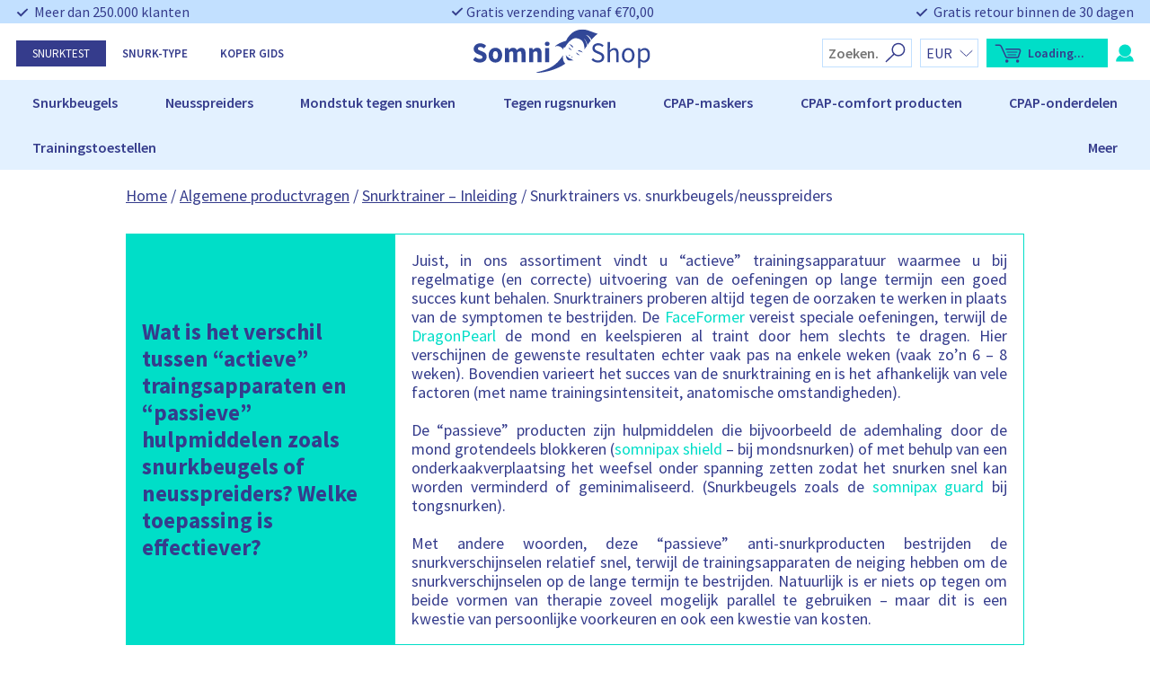

--- FILE ---
content_type: text/html; charset=UTF-8
request_url: https://somnishop.nl/algemene-productvragen/snurktrainer-inleiding/snurktrainers-vergelijken/
body_size: 82308
content:
<!doctype html>
<html lang="nl-NL">
<head>
    <meta charset="UTF-8">
    <meta name="viewport" content="width=device-width, initial-scale=1">

    <link rel="profile" href="https://gmpg.org/xfn/11">


	<meta name='robots' content='index, follow, max-image-preview:large, max-snippet:-1, max-video-preview:-1' />

	<!-- This site is optimized with the Yoast SEO Premium plugin v26.7 (Yoast SEO v26.7) - https://yoast.com/wordpress/plugins/seo/ -->
	<title>Snurktrainers vs. snurkbeugels/neusspreiders</title>
	<meta name="description" content="Wat is het verschil tussen &quot;actieve&quot; traingsapparaten en &quot;passieve&quot; hulpmiddelen zoals snurkbeugels of neusspreiders?" />
	<link rel="canonical" href="https://somnishop.nl/algemene-productvragen/snurktrainer-inleiding/snurktrainers-vergelijken/" />
	<meta property="og:locale" content="nl_NL" />
	<meta property="og:type" content="article" />
	<meta property="og:title" content="Snurktrainers vs. snurkbeugels/neusspreiders" />
	<meta property="og:description" content="Wat is het verschil tussen &quot;actieve&quot; traingsapparaten en &quot;passieve&quot; hulpmiddelen zoals snurkbeugels of neusspreiders?" />
	<meta property="og:url" content="https://somnishop.nl/algemene-productvragen/snurktrainer-inleiding/snurktrainers-vergelijken/" />
	<meta property="og:site_name" content="Somnishop NL" />
	<meta property="article:modified_time" content="2025-09-16T17:39:58+00:00" />
	<meta property="og:image" content="https://somnishop.nl/wp-content/uploads/sites/8/2024/09/logo_SomniShop-1200x675-1.png" />
	<meta property="og:image:width" content="1200" />
	<meta property="og:image:height" content="675" />
	<meta property="og:image:type" content="image/png" />
	<meta name="twitter:card" content="summary_large_image" />
	<meta name="twitter:label1" content="Geschatte leestijd" />
	<meta name="twitter:data1" content="2 minuten" />
	<script type="application/ld+json" class="yoast-schema-graph">{"@context":"https://schema.org","@graph":[{"@type":["WebPage","FAQPage"],"@id":"https://somnishop.nl/algemene-productvragen/snurktrainer-inleiding/snurktrainers-vergelijken/","url":"https://somnishop.nl/algemene-productvragen/snurktrainer-inleiding/snurktrainers-vergelijken/","name":"Snurktrainers vs. snurkbeugels/neusspreiders","isPartOf":{"@id":"https://somnishop.nl/#website"},"primaryImageOfPage":{"@id":"https://somnishop.nl/algemene-productvragen/snurktrainer-inleiding/snurktrainers-vergelijken/#primaryimage"},"image":{"@id":"https://somnishop.nl/algemene-productvragen/snurktrainer-inleiding/snurktrainers-vergelijken/#primaryimage"},"thumbnailUrl":"https://somnishop.nl/wp-content/uploads/sites/8/2024/09/logo_SomniShop-1200x675-1.png","datePublished":"2020-03-23T23:00:00+00:00","dateModified":"2025-09-16T17:39:58+00:00","description":"Wat is het verschil tussen \"actieve\" traingsapparaten en \"passieve\" hulpmiddelen zoals snurkbeugels of neusspreiders?","breadcrumb":{"@id":"https://somnishop.nl/algemene-productvragen/snurktrainer-inleiding/snurktrainers-vergelijken/#breadcrumb"},"mainEntity":[{"@id":"https://somnishop.nl/algemene-productvragen/snurktrainer-inleiding/snurktrainers-vergelijken/#faq-question-1667308775857"}],"inLanguage":"nl-NL","potentialAction":[{"@type":"ReadAction","target":["https://somnishop.nl/algemene-productvragen/snurktrainer-inleiding/snurktrainers-vergelijken/"]}]},{"@type":"ImageObject","inLanguage":"nl-NL","@id":"https://somnishop.nl/algemene-productvragen/snurktrainer-inleiding/snurktrainers-vergelijken/#primaryimage","url":"https://somnishop.nl/wp-content/uploads/sites/8/2024/09/logo_SomniShop-1200x675-1.png","contentUrl":"https://somnishop.nl/wp-content/uploads/sites/8/2024/09/logo_SomniShop-1200x675-1.png","width":1200,"height":675},{"@type":"BreadcrumbList","@id":"https://somnishop.nl/algemene-productvragen/snurktrainer-inleiding/snurktrainers-vergelijken/#breadcrumb","itemListElement":[{"@type":"ListItem","position":1,"name":"Home","item":"https://somnishop.nl/"},{"@type":"ListItem","position":2,"name":"Algemene productvragen","item":"https://somnishop.nl/algemene-productvragen/"},{"@type":"ListItem","position":3,"name":"Snurktrainer &#8211; Inleiding","item":"https://somnishop.nl/algemene-productvragen/snurktrainer-inleiding/"},{"@type":"ListItem","position":4,"name":"Snurktrainers vs. snurkbeugels/neusspreiders"}]},{"@type":"WebSite","@id":"https://somnishop.nl/#website","url":"https://somnishop.nl/","name":"Somnishop NL","description":"SomniShop - Snurken stopt nu!","potentialAction":[{"@type":"SearchAction","target":{"@type":"EntryPoint","urlTemplate":"https://somnishop.nl/?s={search_term_string}"},"query-input":{"@type":"PropertyValueSpecification","valueRequired":true,"valueName":"search_term_string"}}],"inLanguage":"nl-NL"},{"@type":"Question","@id":"https://somnishop.nl/algemene-productvragen/snurktrainer-inleiding/snurktrainers-vergelijken/#faq-question-1667308775857","position":1,"url":"https://somnishop.nl/algemene-productvragen/snurktrainer-inleiding/snurktrainers-vergelijken/#faq-question-1667308775857","name":"Wat is het verschil tussen \"actieve\" traingsapparaten en \"passieve\" hulpmiddelen zoals snurkbeugels of neusspreiders? Welke toepassing is effectiever?","answerCount":1,"acceptedAnswer":{"@type":"Answer","text":"Juist, in ons assortiment vindt u \"actieve\" trainingsapparatuur waarmee u bij regelmatige (en correcte) uitvoering van de oefeningen op lange termijn een goed succes kunt behalen. Snurktrainers proberen altijd tegen de oorzaken te werken in plaats van de symptomen te bestrijden. De <a href=\"/shop/mondstuk-tegen-snurken/alle-mondstukken-tegen-snurken/faceformer/\">FaceFormer</a> vereist speciale oefeningen, terwijl de <a href=\"/shop/trainingstoestellen/alle-snurktrainer-trainingstoestellen/dragonpearl-trainingsysteem/\">DragonPearl</a> de mond en keelspieren al traint door hem slechts te dragen. Hier verschijnen de gewenste resultaten echter vaak pas na enkele weken (vaak zo'n 6 - 8 weken). Bovendien varieert het succes van de snurktraining en is het afhankelijk van vele factoren (met name trainingsintensiteit, anatomische omstandigheden).<br /><br />De \"passieve\" producten zijn hulpmiddelen die bijvoorbeeld de ademhaling door de mond grotendeels blokkeren (<a href=\"/shop/mondstuk-tegen-snurken/alle-mondstukken-tegen-snurken/somnipax-shield/\">somnipax shield</a> - bij mondsnurken) of met behulp van een onderkaakverplaatsing het weefsel onder spanning zetten zodat het snurken snel kan worden verminderd of geminimaliseerd. (Snurkbeugels zoals de <a href=\"/shop/snurkbeugels/alle-snurkbeugels/somnipax-guard-standard-somnipax-guard-large/\">somnipax guard</a> bij tongsnurken).<br /><br />Met andere woorden, deze \"passieve\" anti-snurkproducten bestrijden de snurkverschijnselen relatief snel, terwijl de trainingsapparaten de neiging hebben om de snurkverschijnselen op de lange termijn te bestrijden. Natuurlijk is er niets op tegen om beide vormen van therapie zoveel mogelijk parallel te gebruiken - maar dit is een kwestie van persoonlijke voorkeuren en ook een kwestie van kosten.","inLanguage":"nl-NL"},"inLanguage":"nl-NL"}]}</script>
	<!-- / Yoast SEO Premium plugin. -->


<link rel='dns-prefetch' href='//static.klaviyo.com' />
<link rel='dns-prefetch' href='//npmcdn.com' />
<link rel="alternate" type="application/rss+xml" title="Somnishop NL &raquo; feed" href="https://somnishop.nl/feed/" />
<link rel="alternate" type="application/rss+xml" title="Somnishop NL &raquo; reacties feed" href="https://somnishop.nl/comments/feed/" />
<link rel="alternate" type="application/rss+xml" title="Somnishop NL &raquo; Snurktrainers vs. snurkbeugels/neusspreiders reacties feed" href="https://somnishop.nl/algemene-productvragen/snurktrainer-inleiding/snurktrainers-vergelijken/feed/" />
<link rel="alternate" title="oEmbed (JSON)" type="application/json+oembed" href="https://somnishop.nl/wp-json/oembed/1.0/embed?url=https%3A%2F%2Fsomnishop.nl%2Falgemene-productvragen%2Fsnurktrainer-inleiding%2Fsnurktrainers-vergelijken%2F" />
<link rel="alternate" title="oEmbed (XML)" type="text/xml+oembed" href="https://somnishop.nl/wp-json/oembed/1.0/embed?url=https%3A%2F%2Fsomnishop.nl%2Falgemene-productvragen%2Fsnurktrainer-inleiding%2Fsnurktrainers-vergelijken%2F&#038;format=xml" />
<style id='wp-img-auto-sizes-contain-inline-css' type='text/css'>
img:is([sizes=auto i],[sizes^="auto," i]){contain-intrinsic-size:3000px 1500px}
/*# sourceURL=wp-img-auto-sizes-contain-inline-css */
</style>

<link rel='stylesheet' id='kd_vimeo_gallery_css-css' href='https://somnishop.nl/wp-content/plugins/kd-vimeo-gallery/assets/css/styles.css?ver=6.9' type='text/css' media='all' />
<style id='wp-emoji-styles-inline-css' type='text/css'>

	img.wp-smiley, img.emoji {
		display: inline !important;
		border: none !important;
		box-shadow: none !important;
		height: 1em !important;
		width: 1em !important;
		margin: 0 0.07em !important;
		vertical-align: -0.1em !important;
		background: none !important;
		padding: 0 !important;
	}
/*# sourceURL=wp-emoji-styles-inline-css */
</style>
<link rel='stylesheet' id='wp-block-library-css' href='https://somnishop.nl/wp-includes/css/dist/block-library/style.min.css?ver=6.9' type='text/css' media='all' />
<link rel='stylesheet' id='wc-blocks-style-css' href='https://somnishop.nl/wp-content/plugins/woocommerce/assets/client/blocks/wc-blocks.css?ver=wc-10.4.3' type='text/css' media='all' />
<style id='global-styles-inline-css' type='text/css'>
:root{--wp--preset--aspect-ratio--square: 1;--wp--preset--aspect-ratio--4-3: 4/3;--wp--preset--aspect-ratio--3-4: 3/4;--wp--preset--aspect-ratio--3-2: 3/2;--wp--preset--aspect-ratio--2-3: 2/3;--wp--preset--aspect-ratio--16-9: 16/9;--wp--preset--aspect-ratio--9-16: 9/16;--wp--preset--color--black: #000000;--wp--preset--color--cyan-bluish-gray: #abb8c3;--wp--preset--color--white: #ffffff;--wp--preset--color--pale-pink: #f78da7;--wp--preset--color--vivid-red: #cf2e2e;--wp--preset--color--luminous-vivid-orange: #ff6900;--wp--preset--color--luminous-vivid-amber: #fcb900;--wp--preset--color--light-green-cyan: #7bdcb5;--wp--preset--color--vivid-green-cyan: #00d084;--wp--preset--color--pale-cyan-blue: #8ed1fc;--wp--preset--color--vivid-cyan-blue: #0693e3;--wp--preset--color--vivid-purple: #9b51e0;--wp--preset--gradient--vivid-cyan-blue-to-vivid-purple: linear-gradient(135deg,rgb(6,147,227) 0%,rgb(155,81,224) 100%);--wp--preset--gradient--light-green-cyan-to-vivid-green-cyan: linear-gradient(135deg,rgb(122,220,180) 0%,rgb(0,208,130) 100%);--wp--preset--gradient--luminous-vivid-amber-to-luminous-vivid-orange: linear-gradient(135deg,rgb(252,185,0) 0%,rgb(255,105,0) 100%);--wp--preset--gradient--luminous-vivid-orange-to-vivid-red: linear-gradient(135deg,rgb(255,105,0) 0%,rgb(207,46,46) 100%);--wp--preset--gradient--very-light-gray-to-cyan-bluish-gray: linear-gradient(135deg,rgb(238,238,238) 0%,rgb(169,184,195) 100%);--wp--preset--gradient--cool-to-warm-spectrum: linear-gradient(135deg,rgb(74,234,220) 0%,rgb(151,120,209) 20%,rgb(207,42,186) 40%,rgb(238,44,130) 60%,rgb(251,105,98) 80%,rgb(254,248,76) 100%);--wp--preset--gradient--blush-light-purple: linear-gradient(135deg,rgb(255,206,236) 0%,rgb(152,150,240) 100%);--wp--preset--gradient--blush-bordeaux: linear-gradient(135deg,rgb(254,205,165) 0%,rgb(254,45,45) 50%,rgb(107,0,62) 100%);--wp--preset--gradient--luminous-dusk: linear-gradient(135deg,rgb(255,203,112) 0%,rgb(199,81,192) 50%,rgb(65,88,208) 100%);--wp--preset--gradient--pale-ocean: linear-gradient(135deg,rgb(255,245,203) 0%,rgb(182,227,212) 50%,rgb(51,167,181) 100%);--wp--preset--gradient--electric-grass: linear-gradient(135deg,rgb(202,248,128) 0%,rgb(113,206,126) 100%);--wp--preset--gradient--midnight: linear-gradient(135deg,rgb(2,3,129) 0%,rgb(40,116,252) 100%);--wp--preset--font-size--small: 13px;--wp--preset--font-size--medium: 20px;--wp--preset--font-size--large: 36px;--wp--preset--font-size--x-large: 42px;--wp--preset--spacing--20: 0.44rem;--wp--preset--spacing--30: 0.67rem;--wp--preset--spacing--40: 1rem;--wp--preset--spacing--50: 1.5rem;--wp--preset--spacing--60: 2.25rem;--wp--preset--spacing--70: 3.38rem;--wp--preset--spacing--80: 5.06rem;--wp--preset--shadow--natural: 6px 6px 9px rgba(0, 0, 0, 0.2);--wp--preset--shadow--deep: 12px 12px 50px rgba(0, 0, 0, 0.4);--wp--preset--shadow--sharp: 6px 6px 0px rgba(0, 0, 0, 0.2);--wp--preset--shadow--outlined: 6px 6px 0px -3px rgb(255, 255, 255), 6px 6px rgb(0, 0, 0);--wp--preset--shadow--crisp: 6px 6px 0px rgb(0, 0, 0);}:where(.is-layout-flex){gap: 0.5em;}:where(.is-layout-grid){gap: 0.5em;}body .is-layout-flex{display: flex;}.is-layout-flex{flex-wrap: wrap;align-items: center;}.is-layout-flex > :is(*, div){margin: 0;}body .is-layout-grid{display: grid;}.is-layout-grid > :is(*, div){margin: 0;}:where(.wp-block-columns.is-layout-flex){gap: 2em;}:where(.wp-block-columns.is-layout-grid){gap: 2em;}:where(.wp-block-post-template.is-layout-flex){gap: 1.25em;}:where(.wp-block-post-template.is-layout-grid){gap: 1.25em;}.has-black-color{color: var(--wp--preset--color--black) !important;}.has-cyan-bluish-gray-color{color: var(--wp--preset--color--cyan-bluish-gray) !important;}.has-white-color{color: var(--wp--preset--color--white) !important;}.has-pale-pink-color{color: var(--wp--preset--color--pale-pink) !important;}.has-vivid-red-color{color: var(--wp--preset--color--vivid-red) !important;}.has-luminous-vivid-orange-color{color: var(--wp--preset--color--luminous-vivid-orange) !important;}.has-luminous-vivid-amber-color{color: var(--wp--preset--color--luminous-vivid-amber) !important;}.has-light-green-cyan-color{color: var(--wp--preset--color--light-green-cyan) !important;}.has-vivid-green-cyan-color{color: var(--wp--preset--color--vivid-green-cyan) !important;}.has-pale-cyan-blue-color{color: var(--wp--preset--color--pale-cyan-blue) !important;}.has-vivid-cyan-blue-color{color: var(--wp--preset--color--vivid-cyan-blue) !important;}.has-vivid-purple-color{color: var(--wp--preset--color--vivid-purple) !important;}.has-black-background-color{background-color: var(--wp--preset--color--black) !important;}.has-cyan-bluish-gray-background-color{background-color: var(--wp--preset--color--cyan-bluish-gray) !important;}.has-white-background-color{background-color: var(--wp--preset--color--white) !important;}.has-pale-pink-background-color{background-color: var(--wp--preset--color--pale-pink) !important;}.has-vivid-red-background-color{background-color: var(--wp--preset--color--vivid-red) !important;}.has-luminous-vivid-orange-background-color{background-color: var(--wp--preset--color--luminous-vivid-orange) !important;}.has-luminous-vivid-amber-background-color{background-color: var(--wp--preset--color--luminous-vivid-amber) !important;}.has-light-green-cyan-background-color{background-color: var(--wp--preset--color--light-green-cyan) !important;}.has-vivid-green-cyan-background-color{background-color: var(--wp--preset--color--vivid-green-cyan) !important;}.has-pale-cyan-blue-background-color{background-color: var(--wp--preset--color--pale-cyan-blue) !important;}.has-vivid-cyan-blue-background-color{background-color: var(--wp--preset--color--vivid-cyan-blue) !important;}.has-vivid-purple-background-color{background-color: var(--wp--preset--color--vivid-purple) !important;}.has-black-border-color{border-color: var(--wp--preset--color--black) !important;}.has-cyan-bluish-gray-border-color{border-color: var(--wp--preset--color--cyan-bluish-gray) !important;}.has-white-border-color{border-color: var(--wp--preset--color--white) !important;}.has-pale-pink-border-color{border-color: var(--wp--preset--color--pale-pink) !important;}.has-vivid-red-border-color{border-color: var(--wp--preset--color--vivid-red) !important;}.has-luminous-vivid-orange-border-color{border-color: var(--wp--preset--color--luminous-vivid-orange) !important;}.has-luminous-vivid-amber-border-color{border-color: var(--wp--preset--color--luminous-vivid-amber) !important;}.has-light-green-cyan-border-color{border-color: var(--wp--preset--color--light-green-cyan) !important;}.has-vivid-green-cyan-border-color{border-color: var(--wp--preset--color--vivid-green-cyan) !important;}.has-pale-cyan-blue-border-color{border-color: var(--wp--preset--color--pale-cyan-blue) !important;}.has-vivid-cyan-blue-border-color{border-color: var(--wp--preset--color--vivid-cyan-blue) !important;}.has-vivid-purple-border-color{border-color: var(--wp--preset--color--vivid-purple) !important;}.has-vivid-cyan-blue-to-vivid-purple-gradient-background{background: var(--wp--preset--gradient--vivid-cyan-blue-to-vivid-purple) !important;}.has-light-green-cyan-to-vivid-green-cyan-gradient-background{background: var(--wp--preset--gradient--light-green-cyan-to-vivid-green-cyan) !important;}.has-luminous-vivid-amber-to-luminous-vivid-orange-gradient-background{background: var(--wp--preset--gradient--luminous-vivid-amber-to-luminous-vivid-orange) !important;}.has-luminous-vivid-orange-to-vivid-red-gradient-background{background: var(--wp--preset--gradient--luminous-vivid-orange-to-vivid-red) !important;}.has-very-light-gray-to-cyan-bluish-gray-gradient-background{background: var(--wp--preset--gradient--very-light-gray-to-cyan-bluish-gray) !important;}.has-cool-to-warm-spectrum-gradient-background{background: var(--wp--preset--gradient--cool-to-warm-spectrum) !important;}.has-blush-light-purple-gradient-background{background: var(--wp--preset--gradient--blush-light-purple) !important;}.has-blush-bordeaux-gradient-background{background: var(--wp--preset--gradient--blush-bordeaux) !important;}.has-luminous-dusk-gradient-background{background: var(--wp--preset--gradient--luminous-dusk) !important;}.has-pale-ocean-gradient-background{background: var(--wp--preset--gradient--pale-ocean) !important;}.has-electric-grass-gradient-background{background: var(--wp--preset--gradient--electric-grass) !important;}.has-midnight-gradient-background{background: var(--wp--preset--gradient--midnight) !important;}.has-small-font-size{font-size: var(--wp--preset--font-size--small) !important;}.has-medium-font-size{font-size: var(--wp--preset--font-size--medium) !important;}.has-large-font-size{font-size: var(--wp--preset--font-size--large) !important;}.has-x-large-font-size{font-size: var(--wp--preset--font-size--x-large) !important;}
/*# sourceURL=global-styles-inline-css */
</style>

<style id='classic-theme-styles-inline-css' type='text/css'>
/*! This file is auto-generated */
.wp-block-button__link{color:#fff;background-color:#32373c;border-radius:9999px;box-shadow:none;text-decoration:none;padding:calc(.667em + 2px) calc(1.333em + 2px);font-size:1.125em}.wp-block-file__button{background:#32373c;color:#fff;text-decoration:none}
/*# sourceURL=/wp-includes/css/classic-themes.min.css */
</style>
<link rel='stylesheet' id='kd-dashboard-style-css' href='https://somnishop.nl/wp-content/plugins/kd-user-dashboard/assets/css/style.css?ver=1.0' type='text/css' media='all' />
<link rel='stylesheet' id='selfselector-style-css' href='https://somnishop.nl/wp-content/plugins/selfselector/views/css/quiz.css?ver=1657892803' type='text/css' media='all' />
<link rel='stylesheet' id='selfselector-email-form-style-css' href='https://somnishop.nl/wp-content/plugins/selfselector/views/css/antiSnoreTestEmailForm.css?ver=1666697969' type='text/css' media='all' />
<link rel='stylesheet' id='wc-aelia-cs-frontend-css' href='https://somnishop.nl/wp-content/plugins/woocommerce-aelia-currencyswitcher/src/design/css/frontend.css?ver=5.1.3.240205' type='text/css' media='all' />
<link rel='stylesheet' id='woocommerce-tax-display-by-country-frontend-css' href='https://somnishop.nl/wp-content/plugins/woocommerce-tax-display-by-country/src/design/css/frontend.css' type='text/css' media='all' />
<style id='woocommerce-inline-inline-css' type='text/css'>
.woocommerce form .form-row .required { visibility: visible; }
/*# sourceURL=woocommerce-inline-inline-css */
</style>
<link rel='stylesheet' id='wp-loyalty-rules-alertify-front-css' href='https://somnishop.nl/wp-content/plugins/wp-loyalty-rules/Assets/Admin/Css/alertify.min.css?ver=1.3.3' type='text/css' media='all' />
<link rel='stylesheet' id='wp-loyalty-rules-main-front-css' href='https://somnishop.nl/wp-content/plugins/wp-loyalty-rules/Assets/Site/Css/wlr-main.min.css?ver=1.3.3' type='text/css' media='all' />
<link rel='stylesheet' id='wp-loyalty-rules-wlr-font-css' href='https://somnishop.nl/wp-content/plugins/wp-loyalty-rules/Assets/Site/Css/wlr-fonts.min.css?ver=1.3.3' type='text/css' media='all' />
<link rel='stylesheet' id='ppress-frontend-css' href='https://somnishop.nl/wp-content/plugins/wp-user-avatar/assets/css/frontend.min.css?ver=4.16.8' type='text/css' media='all' />
<link rel='stylesheet' id='ppress-flatpickr-css' href='https://somnishop.nl/wp-content/plugins/wp-user-avatar/assets/flatpickr/flatpickr.min.css?ver=4.16.8' type='text/css' media='all' />
<link rel='stylesheet' id='ppress-select2-css' href='https://somnishop.nl/wp-content/plugins/wp-user-avatar/assets/select2/select2.min.css?ver=6.9' type='text/css' media='all' />
<link rel='stylesheet' id='cmplz-general-css' href='https://somnishop.nl/wp-content/plugins/complianz-gdpr-premium/assets/css/cookieblocker.min.css?ver=1762934055' type='text/css' media='all' />
<link rel='stylesheet' id='kd_page-css' href='https://somnishop.nl/wp-content/themes/somnishop-amp-new/css/page-post.css?ver=6.9' type='text/css' media='all' />
<link rel='stylesheet' id='popup-styles-css' href='https://somnishop.nl/wp-content/themes/somnishop-amp-new/css/popup.css?ver=6.9' type='text/css' media='all' />
<link rel='stylesheet' id='kd_product_page-css' href='https://somnishop.nl/wp-content/themes/somnishop-amp-new/css/product.css?ver=6.9' type='text/css' media='all' />
<link rel='stylesheet' id='select2-css' href='https://somnishop.nl/wp-content/plugins/woocommerce/assets/css/select2.css?ver=10.4.3' type='text/css' media='all' />
<!-- WebwinkelKeur: sidebar not activated --><script type="text/javascript" src="https://somnishop.nl/wp-includes/js/jquery/jquery.min.js?ver=3.7.1" id="jquery-core-js"></script>
<script type="text/javascript" src="https://somnishop.nl/wp-includes/js/jquery/jquery-migrate.min.js?ver=3.4.1" id="jquery-migrate-js"></script>
<script type="text/javascript" id="kd-dashboard-script-js-extra">
/* <![CDATA[ */
var kd_options = {"ajax_url":"https://somnishop.nl/wp-admin/admin-ajax.php","nonce":"8612db750c","translations":{"cancelRequested":"Annuleren aangevraagd.","invoiceRequested":"Factuur aangevraagd."}};
//# sourceURL=kd-dashboard-script-js-extra
/* ]]> */
</script>
<script type="text/javascript" src="https://somnishop.nl/wp-content/plugins/kd-user-dashboard/assets/js/script.js?ver=1.0" id="kd-dashboard-script-js"></script>
<script type="text/javascript" src="https://somnishop.nl/wp-includes/js/jquery/ui/core.min.js?ver=1.13.3" id="jquery-ui-core-js"></script>
<script type="text/javascript" src="https://somnishop.nl/wp-content/plugins/selfselector/views/js/tran.js?ver=6.9" id="selfselector-jquery-transit-js"></script>
<script type="text/javascript" src="https://somnishop.nl/wp-content/plugins/woocommerce/assets/js/jquery-blockui/jquery.blockUI.min.js?ver=2.7.0-wc.10.4.3" id="wc-jquery-blockui-js" defer="defer" data-wp-strategy="defer"></script>
<script type="text/javascript" id="wc-add-to-cart-js-extra">
/* <![CDATA[ */
var wc_add_to_cart_params = {"ajax_url":"/wp-admin/admin-ajax.php","wc_ajax_url":"/?wc-ajax=%%endpoint%%","i18n_view_cart":"Winkelmand bekijken","cart_url":"https://somnishop.nl/winkelwagen/","is_cart":"","cart_redirect_after_add":"no"};
//# sourceURL=wc-add-to-cart-js-extra
/* ]]> */
</script>
<script type="text/javascript" src="https://somnishop.nl/wp-content/plugins/woocommerce/assets/js/frontend/add-to-cart.min.js?ver=10.4.3" id="wc-add-to-cart-js" defer="defer" data-wp-strategy="defer"></script>
<script type="text/javascript" src="https://somnishop.nl/wp-content/plugins/woocommerce/assets/js/js-cookie/js.cookie.min.js?ver=2.1.4-wc.10.4.3" id="wc-js-cookie-js" defer="defer" data-wp-strategy="defer"></script>
<script type="text/javascript" id="woocommerce-js-extra">
/* <![CDATA[ */
var woocommerce_params = {"ajax_url":"/wp-admin/admin-ajax.php","wc_ajax_url":"/?wc-ajax=%%endpoint%%","i18n_password_show":"Wachtwoord weergeven","i18n_password_hide":"Wachtwoord verbergen"};
//# sourceURL=woocommerce-js-extra
/* ]]> */
</script>
<script type="text/javascript" src="https://somnishop.nl/wp-content/plugins/woocommerce/assets/js/frontend/woocommerce.min.js?ver=10.4.3" id="woocommerce-js" defer="defer" data-wp-strategy="defer"></script>
<script type="text/javascript" id="wc-cart-fragments-js-extra">
/* <![CDATA[ */
var wc_cart_fragments_params = {"ajax_url":"/wp-admin/admin-ajax.php","wc_ajax_url":"/?wc-ajax=%%endpoint%%","cart_hash_key":"wc_cart_hash_0b1f7bfd452474d55163e2edddb0408c_EUR","fragment_name":"wc_fragments_0b1f7bfd452474d55163e2edddb0408c_EUR","request_timeout":"5000"};
//# sourceURL=wc-cart-fragments-js-extra
/* ]]> */
</script>
<script type="text/javascript" src="https://somnishop.nl/wp-content/plugins/woocommerce/assets/js/frontend/cart-fragments.min.js?ver=10.4.3" id="wc-cart-fragments-js" defer="defer" data-wp-strategy="defer"></script>
<script type="text/javascript" id="wp-loyalty-rules-main-js-extra">
/* <![CDATA[ */
var wlr_localize_data = {"point_popup_message":"Hoeveel punten wil je inwisselen?","popup_ok":"Ok","popup_cancel":"Annuleren","revoke_coupon_message":"Weet u zeker dat u de beloningen wilt retourneren?","wlr_redeem_nonce":"39c1740eb0","wlr_reward_nonce":"9c22b9833e","apply_share_nonce":"6a7de440a9","revoke_coupon_nonce":"2c7d3a77fa","pagination_nonce":"e6c0531f92","enable_sent_email_nonce":"909e78a465","home_url":"https://somnishop.nl","ajax_url":"https://somnishop.nl/wp-admin/admin-ajax.php","admin_url":"https://somnishop.nl/wp-admin/","is_cart":"","is_checkout":"","plugin_url":"https://somnishop.nl/wp-content/plugins/wp-loyalty-rules/","is_pro":"1","is_allow_update_referral":"1","theme_color":"#00dec8","followup_share_window_open":"1","social_share_window_open":"1","is_checkout_block":""};
//# sourceURL=wp-loyalty-rules-main-js-extra
/* ]]> */
</script>
<script type="text/javascript" src="https://somnishop.nl/wp-content/plugins/wp-loyalty-rules/Assets/Site/Js/wlr-main.min.js?ver=1.3.3&amp;t=1769781572" id="wp-loyalty-rules-main-js"></script>
<script type="text/javascript" src="https://somnishop.nl/wp-content/plugins/wp-user-avatar/assets/flatpickr/flatpickr.min.js?ver=4.16.8" id="ppress-flatpickr-js"></script>
<script type="text/javascript" src="https://somnishop.nl/wp-content/plugins/wp-user-avatar/assets/select2/select2.min.js?ver=4.16.8" id="ppress-select2-js"></script>
<script type="text/javascript" src="https://somnishop.nl/wp-content/themes/somnishop-amp-new/assets/js/header.js?ver=6.9" id="header-script-js"></script>
<script type="text/javascript" src="https://somnishop.nl/wp-content/themes/somnishop-amp-new/assets/js/footer.js?ver=6.9" id="footer-script-js"></script>
<script type="text/javascript" id="mini-cart-script-js-extra">
/* <![CDATA[ */
var somnishop = {"ajax":"https://somnishop.nl/wp-admin/admin-ajax.php"};
//# sourceURL=mini-cart-script-js-extra
/* ]]> */
</script>
<script type="text/javascript" src="https://somnishop.nl/wp-content/themes/somnishop-amp-new/assets/js/mini-cart-new.js?ver=6.9" id="mini-cart-script-js"></script>
<script type="text/javascript" src="https://somnishop.nl/wp-content/themes/somnishop-amp-new/assets/js/faq.js?ver=6.9" id="faq-script-js"></script>
<script type="text/javascript" src="https://somnishop.nl/wp-content/themes/somnishop-amp-new/assets/js/popup.js?ver=6.9" id="popup-script-js"></script>
<script type="text/javascript" src="https://somnishop.nl/wp-content/themes/somnishop-amp-new/assets/js/snore-test-result-product.js?ver=6.9" id="snore-test-result-product-script-js"></script>
<script type="text/javascript" src="https://somnishop.nl/wp-includes/js/dist/hooks.min.js?ver=dd5603f07f9220ed27f1" id="wp-hooks-js"></script>
<script type="text/javascript" id="wpm-js-extra">
/* <![CDATA[ */
var wpm = {"ajax_url":"https://somnishop.nl/wp-admin/admin-ajax.php","root":"https://somnishop.nl/wp-json/","nonce_wp_rest":"417bcacf7d","nonce_ajax":"81fcc05d72"};
//# sourceURL=wpm-js-extra
/* ]]> */
</script>
<script type="text/pmw-lazy" type="text/javascript" src="https://somnishop.nl/wp-content/plugins/pixel-manager-pro-for-woocommerce/js/public/wpm-public__premium_only.p1.min.js?ver=1.49.2" id="wpm-js"></script>
<script type="text/javascript" src="https://somnishop.nl/wp-content/plugins/pixel-manager-pro-for-woocommerce/js/public/pmw-lazy__premium_only.js?ver=1.49.2" id="pmw-lazy-js"></script>
<script type="text/javascript" src="https://somnishop.nl/wp-content/plugins/woocommerce/assets/js/select2/select2.full.min.js?ver=4.0.3-wc.10.4.3" id="wc-select2-js" defer="defer" data-wp-strategy="defer"></script>
<script type="text/javascript" id="wc-country-select-js-extra">
/* <![CDATA[ */
var wc_country_select_params = {"countries":"{\"AT\":[],\"BE\":[],\"BG\":{\"BG-01\":\"Blagoevgrad\",\"BG-02\":\"Burgas\",\"BG-08\":\"Dobrich\",\"BG-07\":\"Gabrovo\",\"BG-26\":\"Haskovo\",\"BG-09\":\"Kardzhali\",\"BG-10\":\"Kyustendil\",\"BG-11\":\"Lovech\",\"BG-12\":\"Montana\",\"BG-13\":\"Pazardzhik\",\"BG-14\":\"Pernik\",\"BG-15\":\"Pleven\",\"BG-16\":\"Plovdiv\",\"BG-17\":\"Razgrad\",\"BG-18\":\"Ruse\",\"BG-27\":\"Shumen\",\"BG-19\":\"Silistra\",\"BG-20\":\"Sliven\",\"BG-21\":\"Smolyan\",\"BG-23\":\"Regio Sofia\",\"BG-22\":\"Sofia\",\"BG-24\":\"Stara Zagora\",\"BG-25\":\"Targovishte\",\"BG-03\":\"Varna\",\"BG-04\":\"Veliko Tarnovo\",\"BG-05\":\"Vidin\",\"BG-06\":\"Vratsa\",\"BG-28\":\"Yambol\"},\"HR\":{\"HR-01\":\"Zagreb (provincie)\",\"HR-02\":\"Krapina-Zagorje (provincie)\",\"HR-03\":\"Sisak-Moslavina (provincie)\",\"HR-04\":\"Karlovac (provincie)\",\"HR-05\":\"Vara\\u017edin (provincie)\",\"HR-06\":\"Koprivnica-Kri\\u017eevci (provincie)\",\"HR-07\":\"Bjelovar-Bilogora (provincie)\",\"HR-08\":\"Primorje-Gorski Kotar (provincie)\",\"HR-09\":\"Lika-Senj (provincie)\",\"HR-10\":\"Virovitica-Podravina (provincie)\",\"HR-11\":\"Po\\u017eega-Slavoni\\u00eb (provincie)\",\"HR-12\":\"Brod-Posavina (provincie)\",\"HR-13\":\"Zadar (provincie)\",\"HR-14\":\"Osijek-Baranja (provincie)\",\"HR-15\":\"\\u0160ibenik-Knin (provincie)\",\"HR-16\":\"Vukovar-Syrmi\\u00eb (provincie)\",\"HR-17\":\"Split-Dalmati\\u00eb (provincie)\",\"HR-18\":\"Istri\\u00eb (provincie)\",\"HR-19\":\"Dubrovnik-Neretva (provincie)\",\"HR-20\":\"Me\\u0111imurje (provincie)\",\"HR-21\":\"Zagreb (stad)\"},\"CZ\":[],\"DK\":[],\"EE\":[],\"FI\":[],\"FR\":[],\"DE\":{\"DE-BW\":\"Baden-W\\u00fcrttemberg\",\"DE-BY\":\"Beieren\",\"DE-BE\":\"Berlijn\",\"DE-BB\":\"Brandenburg\",\"DE-HB\":\"Bremen\",\"DE-HH\":\"Hamburg\",\"DE-HE\":\"Hessen\",\"DE-MV\":\"Mecklenburg-Voor-Pommeren\",\"DE-NI\":\"Nedersaksen\",\"DE-NW\":\"Noordrijn-Westfalen\",\"DE-RP\":\"Rijnland-Palts\",\"DE-SL\":\"Saarland\",\"DE-SN\":\"Saksen\",\"DE-ST\":\"Saksen-Anhalt\",\"DE-SH\":\"Sleeswijk-Holstein\",\"DE-TH\":\"Th\\u00fcringen\"},\"GR\":{\"I\":\"Attika\",\"A\":\"Oost-Macedoni\\u00eb en Thraci\\u00eb\",\"B\":\"Centraal-Macedoni\\u00eb\",\"C\":\"West-Macedoni\\u00eb\",\"D\":\"Epirus\",\"E\":\"Thessali\\u00eb\",\"F\":\"Ionische Eilanden\",\"G\":\"West-Griekenland\",\"H\":\"Centraal-Griekenland\",\"J\":\"Peloponnesos\",\"K\":\"Noord-Aegisch\",\"L\":\"Zuid-Aegisch\",\"M\":\"Kreta\"},\"HU\":{\"BK\":\"B\\u00e1cs-Kiskun\",\"BE\":\"B\\u00e9k\\u00e9s\",\"BA\":\"Baranya\",\"BZ\":\"Borsod-Aba\\u00faj-Zempl\\u00e9n\",\"BU\":\"Budapest\",\"CS\":\"Csongr\\u00e1d-Csan\\u00e1d\",\"FE\":\"Fej\\u00e9r\",\"GS\":\"Gy\\u0151r-Moson-Sopron\",\"HB\":\"Hajd\\u00fa-Bihar\",\"HE\":\"Heves\",\"JN\":\"J\\u00e1sz-Nagykun-Szolnok\",\"KE\":\"Kom\\u00e1rom-Esztergom\",\"NO\":\"N\\u00f3gr\\u00e1d\",\"PE\":\"Pest\",\"SO\":\"Somogy\",\"SZ\":\"Szabolcs-Szatm\\u00e1r-Bereg\",\"TO\":\"Tolna\",\"VA\":\"Vas\",\"VE\":\"Veszpr\\u00e9m\",\"ZA\":\"Zala\"},\"IS\":[],\"IE\":{\"CW\":\"Carlow\",\"CN\":\"Cavan\",\"CE\":\"Clare\",\"CO\":\"Cork\",\"DL\":\"Donegal\",\"D\":\"Dublin\",\"G\":\"Galway\",\"KY\":\"Kerry\",\"KE\":\"Kildare\",\"KK\":\"Kilkenny\",\"LS\":\"Laois\",\"LM\":\"Leitrim\",\"LK\":\"Limerick\",\"LD\":\"Longford\",\"LH\":\"Louth\",\"MO\":\"Mayo\",\"MH\":\"Meath\",\"MN\":\"Monaghan\",\"OY\":\"Offaly\",\"RN\":\"Roscommon\",\"SO\":\"Sligo\",\"TA\":\"Tipperary\",\"WD\":\"Waterford\",\"WH\":\"Westmeath\",\"WX\":\"Wexford\",\"WW\":\"Wicklow\"},\"IT\":{\"AG\":\"Agrigento\",\"AL\":\"Alessandria\",\"AN\":\"Ancona\",\"AO\":\"Aosta\",\"AR\":\"Arezzo\",\"AP\":\"Ascoli Piceno\",\"AT\":\"Asti\",\"AV\":\"Avellino\",\"BA\":\"Bari\",\"BT\":\"Barletta-Andria-Trani\",\"BL\":\"Belluno\",\"BN\":\"Benevento\",\"BG\":\"Bergamo\",\"BI\":\"Biella\",\"BO\":\"Bologna\",\"BZ\":\"Bolzano\",\"BS\":\"Brescia\",\"BR\":\"Brindisi\",\"CA\":\"Cagliari\",\"CL\":\"Caltanissetta\",\"CB\":\"Campobasso\",\"CE\":\"Caserta\",\"CT\":\"Catania\",\"CZ\":\"Catanzaro\",\"CH\":\"Chieti\",\"CO\":\"Como\",\"CS\":\"Cosenza\",\"CR\":\"Cremona\",\"KR\":\"Crotone\",\"CN\":\"Cuneo\",\"EN\":\"Enna\",\"FM\":\"Fermo\",\"FE\":\"Ferrara\",\"FI\":\"Florence\",\"FG\":\"Foggia\",\"FC\":\"Forl\\u00ec-Cesena\",\"FR\":\"Frosinone\",\"GE\":\"Genua\",\"GO\":\"Gorizia\",\"GR\":\"Grosseto\",\"IM\":\"Imperia\",\"IS\":\"Isernia\",\"SP\":\"La Spezia\",\"AQ\":\"L'Aquila\",\"LT\":\"Latina\",\"LE\":\"Lecce\",\"LC\":\"Lecco\",\"LI\":\"Livorno\",\"LO\":\"Lodi\",\"LU\":\"Lucca\",\"MC\":\"Macerata\",\"MN\":\"Mantova\",\"MS\":\"Massa-Carrara\",\"MT\":\"Matera\",\"ME\":\"Messina\",\"MI\":\"Milaan\",\"MO\":\"Modena\",\"MB\":\"Monza e Brianza\",\"NA\":\"Napels\",\"NO\":\"Novara\",\"NU\":\"Nuoro\",\"OR\":\"Oristano\",\"PD\":\"Padova\",\"PA\":\"Palermo\",\"PR\":\"Parma\",\"PV\":\"Pavia\",\"PG\":\"Perugia\",\"PU\":\"Pesaro e Urbino\",\"PE\":\"Pescara\",\"PC\":\"Piacenza\",\"PI\":\"Pisa\",\"PT\":\"Pistoia\",\"PN\":\"Pordenone\",\"PZ\":\"Potenza\",\"PO\":\"Prato\",\"RG\":\"Ragusa\",\"RA\":\"Ravenna\",\"RC\":\"Reggio Calabria\",\"RE\":\"Reggio Emilia\",\"RI\":\"Rieti\",\"RN\":\"Rimini\",\"RM\":\"Rome\",\"RO\":\"Rovigo\",\"SA\":\"Salerno\",\"SS\":\"Sassari\",\"SV\":\"Savona\",\"SI\":\"Siena\",\"SR\":\"Siracusa\",\"SO\":\"Sondrio\",\"SU\":\"Sud Sardegna\",\"TA\":\"Taranto\",\"TE\":\"Teramo\",\"TR\":\"Terni\",\"TO\":\"Turijn\",\"TP\":\"Trapani\",\"TN\":\"Trento\",\"TV\":\"Treviso\",\"TS\":\"Tri\\u00ebst\",\"UD\":\"Udine\",\"VA\":\"Varese\",\"VE\":\"Veneti\\u00eb\",\"VB\":\"Verbano-Cusio-Ossola\",\"VC\":\"Vercelli\",\"VR\":\"Verona\",\"VV\":\"Vibo Valentia\",\"VI\":\"Vicenza\",\"VT\":\"Viterbo\"},\"LI\":[],\"LU\":[],\"MT\":[],\"NL\":[],\"NO\":[],\"PL\":[],\"PT\":[],\"RO\":{\"AB\":\"Alba\",\"AR\":\"Arad\",\"AG\":\"Arge\\u0219\",\"BC\":\"Bac\\u0103u\",\"BH\":\"Bihor\",\"BN\":\"Bistri\\u021ba-N\\u0103s\\u0103ud\",\"BT\":\"Boto\\u0219ani\",\"BR\":\"Br\\u0103ila\",\"BV\":\"Bra\\u0219ov\",\"B\":\"Boekarest\",\"BZ\":\"Buz\\u0103u\",\"CL\":\"C\\u0103l\\u0103ra\\u0219i\",\"CS\":\"Cara\\u0219-Severin\",\"CJ\":\"Cluj\",\"CT\":\"Constan\\u021ba\",\"CV\":\"Covasna\",\"DB\":\"D\\u00e2mbovi\\u021ba\",\"DJ\":\"Dolj\",\"GL\":\"Gala\\u021bi\",\"GR\":\"Giurgiu\",\"GJ\":\"Gorj\",\"HR\":\"Harghita\",\"HD\":\"Hunedoara\",\"IL\":\"Ialomi\\u021ba\",\"IS\":\"Ia\\u0219i\",\"IF\":\"Ilfov\",\"MM\":\"Maramure\\u0219\",\"MH\":\"Mehedin\\u021bi\",\"MS\":\"Mure\\u0219\",\"NT\":\"Neam\\u021b\",\"OT\":\"Olt\",\"PH\":\"Prahova\",\"SJ\":\"S\\u0103laj\",\"SM\":\"Satu Mare\",\"SB\":\"Sibiu\",\"SV\":\"Suceava\",\"TR\":\"Teleorman\",\"TM\":\"Timi\\u0219\",\"TL\":\"Tulcea\",\"VL\":\"V\\u00e2lcea\",\"VS\":\"Vaslui\",\"VN\":\"Vrancea\"},\"SK\":[],\"SI\":[],\"ES\":{\"C\":\"A Coru\\u00f1a\",\"VI\":\"Araba/\\u00c1lava\",\"AB\":\"Albacete\",\"A\":\"Alicante\",\"AL\":\"Almer\\u00eda\",\"O\":\"Asturias\",\"AV\":\"\\u00c1vila\",\"BA\":\"Badajoz\",\"PM\":\"Baleares\",\"B\":\"Barcelona\",\"BU\":\"Burgos\",\"CC\":\"C\\u00e1ceres\",\"CA\":\"C\\u00e1diz\",\"S\":\"Cantabria\",\"CS\":\"Castell\\u00f3n\",\"CE\":\"Ceuta\",\"CR\":\"Ciudad Real\",\"CO\":\"C\\u00f3rdoba\",\"CU\":\"Cuenca\",\"GI\":\"Girona\",\"GR\":\"Granada\",\"GU\":\"Guadalajara\",\"SS\":\"Gipuzkoa\",\"H\":\"Huelva\",\"HU\":\"Huesca\",\"J\":\"Ja\\u00e9n\",\"LO\":\"La Rioja\",\"GC\":\"Las Palmas\",\"LE\":\"Le\\u00f3n\",\"L\":\"Lleida\",\"LU\":\"Lugo\",\"M\":\"Madrid\",\"MA\":\"M\\u00e1laga\",\"ML\":\"Melilla\",\"MU\":\"Murcia\",\"NA\":\"Navarra\",\"OR\":\"Ourense\",\"P\":\"Palencia\",\"PO\":\"Pontevedra\",\"SA\":\"Salamanca\",\"TF\":\"Santa Cruz de Tenerife\",\"SG\":\"Segovia\",\"SE\":\"Sevilla\",\"SO\":\"Soria\",\"T\":\"Tarragona\",\"TE\":\"Teruel\",\"TO\":\"Toledo\",\"V\":\"Valencia\",\"VA\":\"Valladolid\",\"BI\":\"Biscay\",\"ZA\":\"Zamora\",\"Z\":\"Zaragoza\"},\"SE\":[],\"CH\":{\"AG\":\"Aargau\",\"AR\":\"Appenzell Ausserrhoden\",\"AI\":\"Appenzell Innerrhoden\",\"BL\":\"Basel-Landschaft\",\"BS\":\"Basel-Stadt\",\"BE\":\"Bern\",\"FR\":\"Fribourg\",\"GE\":\"Gen\\u00e8ve\",\"GL\":\"Glarus\",\"GR\":\"Graub\\u00fcnden\",\"JU\":\"Jura\",\"LU\":\"Luzern\",\"NE\":\"Neuch\\u00e2tel\",\"NW\":\"Nidwalden\",\"OW\":\"Obwalden\",\"SH\":\"Schaffhausen\",\"SZ\":\"Schwyz\",\"SO\":\"Solothurn\",\"SG\":\"St. Gallen\",\"TG\":\"Thurgau\",\"TI\":\"Ticino\",\"UR\":\"Uri\",\"VS\":\"Valais\",\"VD\":\"Vaud\",\"ZG\":\"Zug\",\"ZH\":\"Z\\u00fcrich\"}}","i18n_select_state_text":"Selecteer een optie\u2026","i18n_no_matches":"Geen overeenkomsten gevonden","i18n_ajax_error":"Laden mislukt","i18n_input_too_short_1":"Voer 1 of meer tekens in","i18n_input_too_short_n":"Voer %qty% of meer tekens in","i18n_input_too_long_1":"Verwijder 1 teken","i18n_input_too_long_n":"Verwijder %qty% tekens","i18n_selection_too_long_1":"Je mag slechts 1 artikel selecteren","i18n_selection_too_long_n":"Je mag slechts %qty% artikelen selecteren","i18n_load_more":"Meer resultaten aan het laden\u2026","i18n_searching":"Bezig met zoeken\u2026"};
//# sourceURL=wc-country-select-js-extra
/* ]]> */
</script>
<script type="text/javascript" src="https://somnishop.nl/wp-content/plugins/woocommerce/assets/js/frontend/country-select.min.js?ver=10.4.3" id="wc-country-select-js" defer="defer" data-wp-strategy="defer"></script>
<script type="text/javascript" id="wc-settings-dep-in-header-js-after">
/* <![CDATA[ */
console.warn( "Scripts that have a dependency on [wc-settings, wc-blocks-checkout] must be loaded in the footer, klaviyo-klaviyo-checkout-block-editor-script was registered to load in the header, but has been switched to load in the footer instead. See https://github.com/woocommerce/woocommerce-gutenberg-products-block/pull/5059" );
console.warn( "Scripts that have a dependency on [wc-settings, wc-blocks-checkout] must be loaded in the footer, klaviyo-klaviyo-checkout-block-view-script was registered to load in the header, but has been switched to load in the footer instead. See https://github.com/woocommerce/woocommerce-gutenberg-products-block/pull/5059" );
//# sourceURL=wc-settings-dep-in-header-js-after
/* ]]> */
</script>
<link rel="https://api.w.org/" href="https://somnishop.nl/wp-json/" /><link rel="alternate" title="JSON" type="application/json" href="https://somnishop.nl/wp-json/wp/v2/pages/497" /><link rel="EditURI" type="application/rsd+xml" title="RSD" href="https://somnishop.nl/xmlrpc.php?rsd" />
<meta name="generator" content="WordPress 6.9" />
<meta name="generator" content="WooCommerce 10.4.3" />
<link rel='shortlink' href='https://somnishop.nl/?p=497' />
<script>document.createElement( "picture" );if(!window.HTMLPictureElement && document.addEventListener) {window.addEventListener("DOMContentLoaded", function() {var s = document.createElement("script");s.src = "https://somnishop.nl/wp-content/plugins/webp-express/js/picturefill.min.js";document.body.appendChild(s);});}</script>			<style>.cmplz-hidden {
					display: none !important;
				}</style><link rel="pingback" href="https://somnishop.nl/xmlrpc.php">    <svg height="0" width="0">
        <defs>
			<svg id="thirty-days" xmlns="http://www.w3.org/2000/svg" viewBox="0 0 65 65">
    <defs>
        <style>
            .thirty-days-1{fill:#353c8c;}
            .thirty-days-2{fill:none;stroke:#353c8c;stroke-miterlimit:10;stroke-width:4px;}
        </style>
    </defs>
    <polygon class="thirty-days-1" points="18.16 11.65 29.23 14.37 24.63 2.27 18.16 11.65"/>
    <path class="thirty-days-2" d="M24.62,8.87A27.49,27.49,0,1,1,8.92,21.06"/>
    <path class="thirty-days-1"
          d="M24.2,44.93a9.56,9.56,0,0,1-4-.73,7.56,7.56,0,0,1-2.67-2l2-2.79a8.21,8.21,0,0,0,1.91,1.38,4.8,4.8,0,0,0,2.26.54A3.87,3.87,0,0,0,26,40.78a1.92,1.92,0,0,0,.84-1.67A3,3,0,0,0,26.65,38a1.91,1.91,0,0,0-.8-.85,4.86,4.86,0,0,0-1.56-.54,13.56,13.56,0,0,0-2.55-.2V33.26a10.79,10.79,0,0,0,2.15-.18,4,4,0,0,0,1.38-.52,2.13,2.13,0,0,0,.75-.81,2.36,2.36,0,0,0,.22-1,2,2,0,0,0-.6-1.54,2.47,2.47,0,0,0-1.74-.56,3.74,3.74,0,0,0-1.84.45,9.62,9.62,0,0,0-1.73,1.23l-2.22-2.7a11.18,11.18,0,0,1,2.78-1.78,7.82,7.82,0,0,1,3.22-.65,9.72,9.72,0,0,1,2.68.35,6,6,0,0,1,2.08,1,4.76,4.76,0,0,1,1.33,1.63,4.9,4.9,0,0,1,.48,2.22,4,4,0,0,1-.83,2.54,5.92,5.92,0,0,1-2.35,1.69v.12a5.89,5.89,0,0,1,2.72,1.64,4.3,4.3,0,0,1,1.06,3,4.82,4.82,0,0,1-.57,2.36,5.32,5.32,0,0,1-1.53,1.74,7.12,7.12,0,0,1-2.25,1.08A9.73,9.73,0,0,1,24.2,44.93Z"/>
    <path class="thirty-days-1"
          d="M40.67,44.93a6,6,0,0,1-2.79-.64,5.92,5.92,0,0,1-2.15-1.91,10.21,10.21,0,0,1-1.38-3.12A16.76,16.76,0,0,1,33.86,35a16.41,16.41,0,0,1,.49-4.26,10,10,0,0,1,1.38-3.07,5.69,5.69,0,0,1,2.15-1.86,6.59,6.59,0,0,1,5.58,0,5.66,5.66,0,0,1,2.14,1.86A9.56,9.56,0,0,1,47,30.71a16.39,16.39,0,0,1,.5,4.26,16.74,16.74,0,0,1-.5,4.29,9.75,9.75,0,0,1-1.38,3.12,5.89,5.89,0,0,1-2.14,1.91A6,6,0,0,1,40.67,44.93Zm0-3.42a2,2,0,0,0,1-.28,2.34,2.34,0,0,0,.84-1,7.68,7.68,0,0,0,.56-2A23.22,23.22,0,0,0,43.31,35a22.8,22.8,0,0,0-.19-3.19,7,7,0,0,0-.56-2,2.25,2.25,0,0,0-.84-1,2.11,2.11,0,0,0-1-.27,2,2,0,0,0-1,.27,2.25,2.25,0,0,0-.84,1,6.93,6.93,0,0,0-.57,2A19.77,19.77,0,0,0,38,35a20.13,20.13,0,0,0,.21,3.21,7.65,7.65,0,0,0,.57,2,2.34,2.34,0,0,0,.84,1A2,2,0,0,0,40.67,41.51Z"/>
</svg>			<svg id="american-express" xmlns="http://www.w3.org/2000/svg" viewBox="0 0 300 150">
    <defs>
        <style>
            .american-express-1{fill:#016fd0;}
            .american-express-2{fill:#00dec8;}
            .american-express-3{fill:#fff;}
        </style>
    </defs>
    <g id="american-express_2">
        <polygon class="american-express-1"
                 points="1.5 148.5 1.5 1.5 298.1 1.5 298.1 90.35 298.5 90.35 298.5 131.31 298.1 131.31 298.1 148.5 1.5 148.5"/>
        <path class="american-express-2"
              d="M296.6,3V91.85h.4v38h-.4V147H3V3H296.6m3-3H0V150H299.6V132.81h.4v-44h-.4V0Z"/>
        <path class="american-express-3"
              d="M296.5,81.66v42.87h-.39c-1.78,0-9.16,0-13.73,0H186.71L181,117.77v6.76H162.08V113s-2.57,1.6-8.14,1.6h-6.43v9.93H118.94l-5.09-6.48-5.18,6.48H61.37V81.66H109L114.08,88l5.27-6.35Z"/>
        <path class="american-express-3"
              d="M273.08,25.47V68.34H253.59l-5.09-7.59v7.59H220.13l-2.86-6.76h-7.63l-2.81,6.76H187.6A19.4,19.4,0,0,1,175,63.58v4.76H146l-5.75-6.76v6.76H32.33l-2.85-6.76h-7.6l-2.83,6.76H3.5v-16l13-26.91H35.08l6.1,13.37V25.47H64.25l3.62,9.66,3.53-9.66H175v4.85a22.93,22.93,0,0,1,14.39-4.85l33.61.1,6,13.2V25.47h19.31L253.59,33V25.47Z"/>
        <path class="american-express-1"
              d="M20.32,30.75,5.84,62.86h9.43l2.67-6.43H33.47l2.66,6.43h9.63L31.3,30.75Zm5.36,7.47,4.73,11.24H20.93Z"/>
        <path class="american-express-1"
              d="M46.76,62.85V30.75l13.39,0L67.94,51.5l7.6-20.75H88.83v32.1H80.42V39.2L71.5,62.85H64.12l-9-23.65V62.85Z"/>
        <path class="american-express-1" d="M94.59,62.85V30.75h27.46v7.18h-19v5.49h18.52v6.76H103.09v5.7h19v7Z"/>
        <path class="american-express-1"
              d="M126.92,30.75V62.86h8.42V51.45h3.54L149,62.86h10.28L148.18,51a10,10,0,0,0,9.23-9.86c0-6.76-5.56-10.42-11.76-10.42Zm8.42,7.18H145a3.8,3.8,0,0,1,4,3.38c0,2.14-2.17,3.38-3.86,3.38h-9.74V37.93Z"/>
        <path class="american-express-1" d="M169.44,62.85h-8.59V30.75h8.59Z"/>
        <path class="american-express-1"
              d="M189.81,62.85H188c-9,0-14.42-6.74-14.42-15.92,0-9.4,5.38-16.18,16.72-16.18h9.3v7.6h-9.64c-4.6,0-7.86,3.43-7.86,8.66,0,6.22,3.72,8.83,9.08,8.83h2.22Z"/>
        <path class="american-express-1"
              d="M208.12,30.75,193.65,62.86h9.42l2.67-6.43h15.53l2.66,6.43h9.63L219.1,30.75Zm5.36,7.47,4.73,11.24h-9.48l4.75-11.24Z"/>
        <path class="american-express-1" d="M234.55,62.85V30.75h10.7l13.66,20.17V30.75h8.41v32.1H257l-14-20.7v20.7Z"/>
        <path class="american-express-1" d="M67.13,119V86.94H94.59v7.18h-19v5.49H94.15v6.76H75.63v5.7h19v7Z"/>
        <path class="american-express-1" d="M201.68,119V86.94h27.46v7.18H210.19v5.49h18.42v6.76H210.19v5.7h18.95v7Z"/>
        <path class="american-express-1"
              d="M95.65,119,109,103.19,95.34,86.94h10.6l8.15,10,8.18-10h10.19L119,103,132.34,119h-10.6l-7.91-9.88L106.1,119Z"/>
        <path class="american-express-1"
              d="M133.34,86.94v32.11H142V108.91h8.86c7.49,0,13.17-3.79,13.17-11.17,0-6.11-4.45-10.8-12.08-10.8ZM142,94.2h9.33c2.42,0,4.15,1.42,4.15,3.7s-1.72,3.7-4.18,3.7H142V94.2Z"/>
        <path class="american-express-1"
              d="M167.67,86.94V119h8.41v-11.4h3.55L189.72,119H200l-11.07-11.82a10,10,0,0,0,9.23-9.87c0-6.75-5.56-10.41-11.77-10.41Zm8.41,7.18h9.62a3.8,3.8,0,0,1,4,3.38c0,2.13-2.18,3.38-3.86,3.38h-9.75Z"/>
        <path class="american-express-1"
              d="M233,119v-7h16.84c2.49,0,3.57-1.28,3.57-2.69s-1.07-2.71-3.57-2.71h-7.61c-6.61,0-10.3-3.85-10.3-9.62,0-5.15,3.38-10.11,13.21-10.11h16.38L258,94.16H243.85c-2.71,0-3.55,1.36-3.55,2.65a2.87,2.87,0,0,0,3.1,2.8h8c7.37,0,10.57,4,10.57,9.22,0,5.61-3.56,10.21-11,10.21Z"/>
        <path class="american-express-1"
              d="M263.93,119v-7h16.84c2.49,0,3.57-1.28,3.57-2.69s-1.08-2.71-3.57-2.71h-7.61c-6.62,0-10.3-3.85-10.3-9.62,0-5.15,3.37-10.11,13.2-10.11h16.39l-3.54,7.22H274.73c-2.71,0-3.54,1.36-3.54,2.65a2.87,2.87,0,0,0,3.1,2.8h8c7.38,0,10.58,4,10.58,9.22,0,5.61-3.57,10.21-11,10.21Z"/>
    </g>
</svg>			<svg id="american-express-nb" xmlns="http://www.w3.org/2000/svg" viewBox="0 0 300 150">
    <defs>
        <style>
            .american-express-nb-1{fill:#016fd0;}
            .american-express-nb-2{fill:#fff;}
        </style>
    </defs>
    <g id="american-express-nb_2">
        <path class="american-express-nb-1" d="M300.4,88.85v44H300V150H0V0H300V88.85Z"/>
        <path class="american-express-nb-2"
              d="M300.4,88.85v44H300c-1.82,0-9.39,0-14.08,0H187.84l-5.9-6.93v6.93H162.59V121s-2.64,1.65-8.35,1.65h-6.59v10.18H118.36l-5.22-6.65-5.31,6.65H59.33v-44h48.8l5.24,6.51,5.41-6.51Z"/>
        <path class="american-express-nb-2"
              d="M276.39,31.24v44h-20l-5.22-7.79V75.2H222.1l-2.93-6.93h-7.82l-2.88,6.93H188.75a19.91,19.91,0,0,1-12.94-4.88V75.2H146.06l-5.9-6.93V75.2H29.56l-2.92-6.93h-7.8l-2.9,6.93H0V58.83L13.35,31.24h19L38.63,45V31.24H62.28L66,41.15l3.61-9.91h106.2v5a23.49,23.49,0,0,1,14.75-5l34.46.11,6.14,13.53V31.24H251L256.41,39V31.24Z"/>
        <path id="american-express-nb_path3046" class="american-express-nb-1"
              d="M17.24,36.66,2.4,69.58h9.66L14.8,63H30.72l2.73,6.59h9.88L28.5,36.66Zm5.5,7.66,4.85,11.52H17.87Z"/>
        <path id="american-express-nb_path3048" class="american-express-nb-1"
              d="M44.35,69.57V36.65l13.73.05,8,21.23,7.79-21.28H87.49V69.57H78.86V45.32L69.71,69.57H62.15L53,45.32V69.57Z"/>
        <path id="american-express-nb_path3050" class="american-express-nb-1"
              d="M93.39,69.57V36.65h28.15V44H102.11v5.63h19v6.93h-19v5.85h19.43v7.14Z"/>
        <path id="american-express-nb_path3052" class="american-express-nb-1"
              d="M126.54,36.66V69.58h8.63V57.88h3.63l10.34,11.7h10.55L148.33,57.45a10.22,10.22,0,0,0,9.47-10.11c0-6.93-5.7-10.68-12.06-10.68ZM135.17,44H145a3.89,3.89,0,0,1,4.08,3.47c0,2.18-2.23,3.46-4,3.46h-10V44Z"/>
        <path id="american-express-nb_path3054" class="american-express-nb-1" d="M170.13,69.57h-8.81V36.65h8.81Z"/>
        <path id="american-express-nb_path3056" class="american-express-nb-1"
              d="M191,69.57h-1.9c-9.2,0-14.79-6.91-14.79-16.32,0-9.64,5.52-16.6,17.14-16.6H201v7.8h-9.89c-4.71,0-8.05,3.51-8.05,8.88,0,6.37,3.82,9.05,9.31,9.05h2.27Z"/>
        <path id="american-express-nb_path3058" class="american-express-nb-1"
              d="M209.79,36.66,195,69.58h9.66L207.35,63h15.92L226,69.58h9.87L221.05,36.66Zm5.49,7.66,4.86,11.52h-9.72l4.86-11.52Z"/>
        <path id="american-express-nb_path3060" class="american-express-nb-1"
              d="M236.88,69.57V36.65h11l14,20.69V36.65h8.62V69.57H259.87L245.51,48.35V69.57Z"/>
        <path id="american-express-nb_path3062" class="american-express-nb-1"
              d="M65.24,127.18V94.26H93.39v7.37H74v5.63h19v6.93H74V120H93.39v7.14Z"/>
        <path id="american-express-nb_path3064" class="american-express-nb-1"
              d="M203.19,127.18V94.26h28.15v7.37H211.91v5.63H230.8v6.93H211.91V120h19.43v7.14Z"/>
        <path id="american-express-nb_path3066" class="american-express-nb-1"
              d="M94.48,127.18l13.71-16.25-14-16.67H105l8.35,10.3,8.39-10.3h10.44l-13.85,16.46,13.74,16.46H121.23L113.11,117l-7.91,10.14Z"/>
        <path id="american-express-nb_path3068" class="american-express-nb-1"
              d="M133.12,94.27v32.92H142v-10.4h9.08c7.68,0,13.51-3.89,13.51-11.45,0-6.26-4.57-11.07-12.39-11.07Zm8.86,7.44h9.56c2.48,0,4.26,1.45,4.26,3.79s-1.77,3.79-4.29,3.79H142v-7.58Z"/>
        <path id="american-express-nb_path3072" class="american-express-nb-1"
              d="M168.31,94.26v32.92h8.63V115.49h3.63l10.35,11.69h10.54l-11.35-12.13a10.22,10.22,0,0,0,9.47-10.11c0-6.92-5.7-10.68-12.07-10.68Zm8.63,7.37h9.86a3.89,3.89,0,0,1,4.09,3.46c0,2.19-2.23,3.47-4,3.47h-10Z"/>
        <path id="american-express-nb_path3074" class="american-express-nb-1"
              d="M235.34,127.18V120H252.6c2.56,0,3.67-1.32,3.67-2.77s-1.11-2.78-3.67-2.78h-7.8c-6.78,0-10.56-3.94-10.56-9.86,0-5.28,3.46-10.37,13.54-10.37h16.8L261,101.67H246.42c-2.78,0-3.63,1.39-3.63,2.72a2.94,2.94,0,0,0,3.17,2.87h8.18c7.56,0,10.84,4.09,10.84,9.45,0,5.75-3.66,10.47-11.25,10.47Z"/>
        <path id="american-express-nb_path3076" class="american-express-nb-1"
              d="M267,127.18V120h17.27c2.56,0,3.66-1.32,3.66-2.77s-1.1-2.78-3.66-2.78h-7.8c-6.78,0-10.56-3.94-10.56-9.86,0-5.28,3.46-10.37,13.54-10.37h16.8l-3.64,7.41H278.08c-2.77,0-3.63,1.39-3.63,2.72a3,3,0,0,0,3.18,2.87h8.17c7.56,0,10.84,4.09,10.84,9.45,0,5.75-3.65,10.47-11.25,10.47Z"/>
    </g>
</svg>			<svg id="amazon-pay" xmlns="http://www.w3.org/2000/svg" viewBox="0 0 300 150">
    <defs>
        <style>
            .amazon-pay-1{fill:none;}
            .amazon-pay-2{fill:#fff;}
            .amazon-pay-3{fill:#00dec8;}
            .amazon-pay-4{clip-path:url(#clip-path);}
            .amazon-pay-5{fill:#f79c34;}
            .amazon-pay-6{fill:#333e47;}
        </style>
        <clipPath id="clip-path">
            <rect class="amazon-pay-1" x="19.84" y="62" width="260.32" height="50"/>
        </clipPath>
    </defs>
    <g id="Layer_5">
        <rect class="amazon-pay-2" x="1.5" y="1.5" width="297" height="147"/>
        <path class="amazon-pay-3" d="M297,3V147H3V3H297m3-3H0V150H300V0Z"/>
        <g class="amazon-pay-4">
            <path class="amazon-pay-5"
                  d="M122.64,101.09C113.05,108.17,99,112,87.09,112A64.71,64.71,0,0,1,43.58,95.48c-.88-.88-.14-1.92,1-1.33a87.37,87.37,0,0,0,43.51,11.51,86.54,86.54,0,0,0,33.18-6.79A1.29,1.29,0,1,1,122.64,101.09Z"/>
            <path class="amazon-pay-5"
                  d="M126.62,96.51c-1.18-1.62-8.11-.73-11.21-.44-.88.15-1-.74-.29-1.33,5.46-3.83,14.6-2.8,15.63-1.47s-.29,10.32-5.46,14.6c-.73.74-1.62.3-1.17-.59C125.15,104.63,127.8,98.14,126.62,96.51Z"/>
            <path class="amazon-pay-6"
                  d="M115.56,67.46V63.77a.85.85,0,0,1,.89-.89h16.81a1,1,0,0,1,1,.89V67c0,.59-.44,1.18-1.33,2.36l-8.7,12.39a18.32,18.32,0,0,1,9.59,2.07,1.78,1.78,0,0,1,.88,1.47v4c0,.59-.59,1.18-1.18.88a20,20,0,0,0-17.84,0c-.59.3-1.18-.29-1.18-.88V85.6a5.14,5.14,0,0,1,.59-2.66l10.17-14.45h-8.84A1,1,0,0,1,115.56,67.46Z"/>
            <path class="amazon-pay-6"
                  d="M54.06,90.91H48.89A1,1,0,0,1,48,90V63.77c0-.59.44-.89,1-.89h4.72a1,1,0,0,1,.89.89v3.39h.14a6.62,6.62,0,0,1,6.79-4.87c3.24,0,5.16,1.63,6.64,4.87a7.18,7.18,0,0,1,7.07-4.87,7.06,7.06,0,0,1,5.9,2.95c1.63,2.22,1.33,5.46,1.33,8.26V90.17c0,.59-.44.89-1,.89H76.33a.86.86,0,0,1-.89-.89v-14a26,26,0,0,0-.15-4.87,2.59,2.59,0,0,0-2.94-2.21,3.65,3.65,0,0,0-3.1,2.21c-.59,1.33-.44,3.54-.44,5V90c0,.59-.45.89-1,.89H62.61a1,1,0,0,1-.88-.89V76c0-3,.44-7.23-3.1-7.23-3.69,0-3.54,4.28-3.54,7.23V90C55.09,90.61,54.65,90.91,54.06,90.91Z"/>
            <path class="amazon-pay-6"
                  d="M148.89,67.6c-3.83,0-4,5.17-4,8.41s0,10,4,10,4.13-5.6,4.13-8.85a27,27,0,0,0-.73-6.93A3.28,3.28,0,0,0,148.89,67.6Zm0-5.31c7.67,0,11.66,6.49,11.66,14.9,0,8-4.58,14.46-11.66,14.46-7.52,0-11.5-6.49-11.5-14.61C137.24,68.64,141.37,62.29,148.89,62.29Z"/>
            <path class="amazon-pay-6"
                  d="M170.43,90.91h-5.16a1,1,0,0,1-.89-.89V63.77a1,1,0,0,1,1-.89h4.72a.83.83,0,0,1,.89.74v4h.15c1.47-3.54,3.39-5.31,6.93-5.31a6.92,6.92,0,0,1,6,3.1c1.33,2.07,1.33,5.61,1.33,8.26V90.17a1,1,0,0,1-1,.89h-5.16a1,1,0,0,1-.89-.89V75.86c0-3,.3-7.08-3.24-7.08a3.56,3.56,0,0,0-3,2.07,11.58,11.58,0,0,0-.89,5V90C171.46,90.61,171,90.91,170.43,90.91Z"/>
            <path class="amazon-pay-6"
                  d="M111.14,86c-.89-1.33-1.92-2.36-1.92-4.72v-8c0-3.4.29-6.49-2.21-8.85-1.92-1.77-5-2.51-7.53-2.51H99c-4.72,0-10,1.92-11.21,7.82-.15.59.3.88.74,1l5,.59c.45,0,.74-.44.89-.89a4,4,0,0,1,4.13-3.09,3.52,3.52,0,0,1,3,1.32c.74,1,.59,2.51.59,3.69v.74c-3,.29-6.79.59-9.59,1.77a8.82,8.82,0,0,0-5.46,8.41c0,5.31,3.4,8,7.67,8,3.54,0,5.61-.88,8.41-3.69a11.88,11.88,0,0,0,3,3.4,1.18,1.18,0,0,0,1.18-.15,46,46,0,0,0,3.84-3.54C111.58,87.07,111.43,86.48,111.14,86Zm-9-7.67c0,2.07,0,3.69-1,5.46a4.18,4.18,0,0,1-3.54,2.36c-1.92,0-3.1-1.48-3.1-3.69,0-4.42,4-5.16,7.67-5.16Z"/>
            <path class="amazon-pay-6"
                  d="M44,86c-.89-1.33-1.92-2.36-1.92-4.72v-8c0-3.4.29-6.49-2.21-8.85C38,62.74,34.88,62,32.37,62h-.44c-4.72,0-10,1.92-11.21,7.82A1,1,0,0,0,21.46,71l5,.44c.45,0,.74-.44.89-.89a4,4,0,0,1,4.13-3.09,3.43,3.43,0,0,1,2.8,1.32c.74,1,.59,2.51.59,3.69v.74c-3,.29-6.78.59-9.59,1.77a8.81,8.81,0,0,0-5.45,8.41c0,5.31,3.39,8,7.67,8,3.54,0,5.6-.88,8.4-3.69a11.88,11.88,0,0,0,3,3.4A1.18,1.18,0,0,0,40,90.91c1-.89,3-2.51,4-3.54C44.47,87.07,44.32,86.48,44,86Zm-9.15-7.67c0,2.07,0,3.69-1,5.46a4.18,4.18,0,0,1-3.54,2.36c-1.92,0-3.1-1.48-3.1-3.69,0-4.42,4-5.16,7.67-5.16Z"/>
            <path class="amazon-pay-5"
                  d="M255.53,100.35V98.43a.78.78,0,0,1,.89-.88,15.65,15.65,0,0,0,3.68.14A4.09,4.09,0,0,0,263.05,95c.89-1.92,1.33-3.54,1.77-4.43L254.2,64.21c-.14-.44-.29-1.33.59-1.33h3.69a1.15,1.15,0,0,1,1.18.89l7.67,21.39,7.38-21.39a1.14,1.14,0,0,1,1.17-.89h3.54c.89,0,.89.89.59,1.33L269.4,91.5c-1.33,3.69-3.25,9.44-7.23,10.47a10.83,10.83,0,0,1-6.2-.29A2.45,2.45,0,0,1,255.53,100.35Z"/>
            <path class="amazon-pay-5"
                  d="M250.52,89.29a1,1,0,0,1-.89.88H247a1.11,1.11,0,0,1-1-.88l-.29-1.77a13.71,13.71,0,0,1-4.28,2.5,11.28,11.28,0,0,1-9.73-.44,7.67,7.67,0,0,1-3.4-6.64,7.76,7.76,0,0,1,2.07-5.6,10.54,10.54,0,0,1,8-3.1,28,28,0,0,1,6.94.89V71.59c0-3.69-1.48-5.31-5.61-5.31a27.84,27.84,0,0,0-8.85,1.47.84.84,0,0,1-.88-.88V65a1.47,1.47,0,0,1,.88-1.18A27.5,27.5,0,0,1,240,62c4.58,0,10.18,1,10.18,8.11V89.29Zm-5-5.17V78.67a31.57,31.57,0,0,0-5.75-.74A7,7,0,0,0,235,79.4a4.48,4.48,0,0,0-1.18,3.1c0,1.48.44,3,1.62,3.54,1.33.89,3.39.74,5.46.3A10.16,10.16,0,0,0,245.5,84.12Z"/>
            <path class="amazon-pay-5"
                  d="M213.2,62a13.88,13.88,0,0,0-8.85,3.69l-.29-1.92a1.12,1.12,0,0,0-1-.89h-2.65a1,1,0,0,0-.89.89V100.5a1,1,0,0,0,.89.88h3.54a.74.74,0,0,0,.74-.88V87.81a12.69,12.69,0,0,0,8.26,3.1c7.37,0,11.8-6.34,11.8-14.31C224.71,69.08,221.9,62,213.2,62Zm3.39,22.86c-1.32,1.33-3,1.77-5.16,1.77a12.78,12.78,0,0,1-6.78-2.51V68.93a12.55,12.55,0,0,1,7.08-2.51c5.9,0,7.37,4.58,7.37,9.89C219.1,79.85,218.51,82.94,216.59,84.86Z"/>
        </g>
    </g>
</svg>			<svg id="anchor-btn" xmlns="http://www.w3.org/2000/svg" viewBox="0 0 90 50">
    <defs>
        <style>.anchor-btn-1,.anchor-btn-2{fill:none;stroke:#fff;stroke-linecap:round;stroke-width:4px;}
            .anchor-btn-1{stroke-linejoin:round;}
            .anchor-btn-2{stroke-miterlimit:10;}
            .anchor-btn-3{fill:#fff;}
        </style>
    </defs>
    <g>
        <line class="anchor-btn-1" x1="20.75" y1="10" x2="83.75" y2="10"/>
        <line class="anchor-btn-2" x1="20.75" y1="25" x2="83.75" y2="25"/>
        <line class="anchor-btn-1" x1="20.75" y1="40" x2="83.75" y2="40"/>
        <circle class="anchor-btn-3" cx="10.25" cy="10" r="4"/>
        <circle class="anchor-btn-3" cx="10.25" cy="25" r="4"/>
        <circle class="anchor-btn-3" cx="10.25" cy="40" r="4"/>
    </g>
</svg>	        <svg id="anchor-btn-blue" xmlns="http://www.w3.org/2000/svg" viewBox="0 0 90 50">
    <defs>
        <style>.anchor-btn-blue-1,.anchor-btn-blue-2{fill:none;stroke:#353c8c;stroke-linecap:round;stroke-width:4px;}
            .anchor-btn-blue-1{stroke-linejoin:round;}
            .anchor-btn-blue-2{stroke-miterlimit:10;}
            .anchor-btn-blue-3{fill:#383c8c;}
        </style>
    </defs>
    <g>
        <line class="anchor-btn-blue-1" x1="20.75" y1="10" x2="83.75" y2="10"/>
        <line class="anchor-btn-blue-2" x1="20.75" y1="25" x2="83.75" y2="25"/>
        <line class="anchor-btn-blue-1" x1="20.75" y1="40" x2="83.75" y2="40"/>
        <circle class="anchor-btn-blue-3" cx="10.25" cy="10" r="4"/>
        <circle class="anchor-btn-blue-3" cx="10.25" cy="25" r="4"/>
        <circle class="anchor-btn-blue-3" cx="10.25" cy="40" r="4"/>
    </g>
</svg>			<svg id="arrow-down-blue" xmlns="http://www.w3.org/2000/svg" viewBox="0 0 15 15">
    <defs>
        <style>.arrow-down-blue-1{fill:none;stroke:#353c8c;stroke-linecap:round;stroke-linejoin:round;}</style>
    </defs>
    <polyline class="arrow-down-blue-1" points="14 4.5 10.75 7.5 7.5 10.5 4.25 7.5 1 4.5"/>
</svg>			<svg id="arrow-down-white" xmlns="http://www.w3.org/2000/svg" viewBox="0 0 15 15">
    <defs>
        <style>.arrow-down-white-1{fill:none;stroke:#fff;stroke-linecap:round;stroke-linejoin:round;}</style>
    </defs>
    <polyline class="arrow-down-white-1" points="14 4.5 10.75 7.5 7.5 10.5 4.25 7.5 1 4.5"/>
</svg>			<svg id="arrow-left-blue" xmlns="http://www.w3.org/2000/svg" viewBox="0 0 15 15">
    <defs>
        <style>
            .kd-th-arrow-left-1{fill:none;stroke:#353c8c;stroke-linecap:round;stroke-linejoin:round;}
        </style>
    </defs>
    <polyline class="kd-th-arrow-left-1" points="10.5 14 7.5 10.75 4.5 7.5 7.5 4.25 10.5 1"/>
</svg>	        <svg id="kd-th-arrow-left-double" width="50" height="50" viewBox="0 0 50 50" fill="none" xmlns="http://www.w3.org/2000/svg">
<path d="M44 46.0599L31.42 33.4799L22.89 24.9499L33.37 14.4599L43.89 3.93994" stroke="#353C8C" stroke-width="3.5" stroke-linecap="round" stroke-linejoin="round"/>
<path d="M27.11 46.0599L14.53 33.4799L5.99998 24.9499L16.49 14.4599L27 3.93994" stroke="#353C8C" stroke-width="3.5" stroke-linecap="round" stroke-linejoin="round"/>
</svg>
			<svg id="kd-th-arrow-right" xmlns="http://www.w3.org/2000/svg" viewBox="0 0 15 15">
    <defs>
        <style>.kd-th-arrow-right-style{fill:none;stroke:#353c8c;stroke-linecap:round;stroke-linejoin:round;}</style>
    </defs>
    <polyline class="kd-th-arrow-right-style" points="4.5 14 7.5 10.75 10.5 7.5 7.5 4.25 4.5 1"/>
</svg>			<svg id="kd-th-arrow-right-double" xmlns="http://www.w3.org/2000/svg" viewBox="0 0 50 50">
    <defs>
        <style>.kd-th-arrow-right-double-style{fill:none;stroke:#353c8c;stroke-linecap:round;stroke-linejoin:round;stroke-width:3.5px;}</style>
    </defs>
    <polyline class="kd-th-arrow-right-double-style" points="6 46.06 18.58 33.48 27.11 24.95 16.63 14.46 6.11 3.94"/>
    <polyline class="kd-th-arrow-right-double-style" points="22.89 46.06 35.47 33.48 44 24.95 33.51 14.46 23 3.94"/>
</svg>			<svg id="arrow-turquoise-right" xmlns="http://www.w3.org/2000/svg" viewBox="0 0 50 50">
    <defs>
        <style>
            .arrow-turquoise-right-1{fill:none;stroke:#00dec8;stroke-linecap:round;stroke-linejoin:round;stroke-width:3px;}
        </style>
    </defs>
    <polyline class="arrow-turquoise-right-1" points="15.62 45 25 35 34.38 25 25 15 15.62 5"/>
</svg>			<svg id="arrow-right-white" xmlns="http://www.w3.org/2000/svg" viewBox="0 0 15 15">
    <defs>
        <style>
            .arrow-right-white-1{fill:none;stroke:#fff;stroke-linecap:round;stroke-linejoin:round;}
        </style>
    </defs>
    <polyline class="arrow-right-white-1" points="4.5 14 7.5 10.75 10.5 7.5 7.5 4.25 4.5 1"/>
</svg>			<svg id="kd-th-arrow-up" xmlns="http://www.w3.org/2000/svg" viewBox="0 0 15 15">
    <defs>
        <style>
            .kd-th-arrow-up-1{fill:none;stroke:#353c8c;stroke-linecap:round;stroke-linejoin:round;}
        </style>
    </defs>
    <polyline class="kd-th-arrow-up-1" points="14 10.5 10.75 7.5 7.5 4.5 4.25 7.5 1 10.5"/>
</svg>			<svg id="arrow-up" xmlns="http://www.w3.org/2000/svg" viewBox="0 0 512 512">
<g>
	<path d="M439.4,201.1L278.7,40.4c-12.5-12.6-32.9-12.6-45.4,0L72.6,201.1c-12.6,12.6-12.6,32.9,0,45.4c12.6,12.5,32.9,12.6,45.4,0
		l105.8-105.8v308.1c0,17.7,14.4,32.1,32.1,32.1c17.7,0,32.1-14.4,32.1-32.1V140.7L394,246.6c6.3,6.3,14.5,9.4,22.7,9.4
		c8.2,0,16.5-3.1,22.7-9.4C452,234,452,213.7,439.4,201.1z"/>
</g>
</svg>
			<svg id="arrow-up-white" xmlns="http://www.w3.org/2000/svg" viewBox="0 0 15 15">
    <defs>
        <style>.arrow-up-white-1{fill:none;stroke:#fff;stroke-linecap:round;stroke-linejoin:round;}</style>
    </defs>
    <polyline class="arrow-up-white-1" points="14 10.5 10.75 7.5 7.5 4.5 4.25 7.5 1 10.5"/>
</svg>			<svg id="bankontakt" xmlns="http://www.w3.org/2000/svg" viewBox="0 0 300 150">
    <defs>
        <style>
            .amazon-pay-1{fill:none;}
            .amazon-pay-2{fill:#fff;}
            .amazon-pay-3{fill:#00dec8;}
            .amazon-pay-4{fill:#004e91;}
            .amazon-pay-4,
            .amazon-pay-5{stroke:#fff;stroke-miterlimit:10;}
            .amazon-pay-5{fill:#fd0;}
        </style>
    </defs>
    <g id="amazon-pay_3">
        <g id="amazon-pay_2-2">
            <g id="amazon-pay_1-2">
                <rect class="amazon-pay-1" x="44.41" y="-166.61" width="211.18" height="173.21"/>
            </g>
        </g>
    </g>
    <g id="amazon-pay_6">
        <rect class="amazon-pay-2" x="1.5" y="1.5" width="297" height="147"/>
        <path class="amazon-pay-3" d="M297,3V147H3V3H297m3-3H0V150H300V0Z"/>
        <path class="amazon-pay-4"
              d="M236.25,35h-63.1l-6.46,7L145.87,64.62h0l-6.45,7H77.12l6.3-7.07,3-3.34,6.3-7.07H64.05a9.51,9.51,0,0,0-9.52,9.4h0V83.42a9.46,9.46,0,0,0,9.52,9.41H174c5.24,0,12.42-3.19,15.89-7l16.63-18.18Z"/>
        <path class="amazon-pay-5"
              d="M248.92,13.79a9.52,9.52,0,0,1,9.53,9.41V43.09a9.46,9.46,0,0,1-9.53,9.4H220.28l6.37-7h0L229.8,42l6.37-7h-63.1L139.42,71.53H76.72l45-49,1.69-1.86c3.55-3.81,10.73-7,16-7H248.92Z"/>
        <path class="amazon-pay-4"
              d="M258.45,134.48V131.6c0-.38-.25-.62-.81-.62H255.7c-.56,0-1-.08-1-.31a3.19,3.19,0,0,1-.16-1.48V118.32h3.15a.73.73,0,0,0,.56-.24.66.66,0,0,0,.25-.54v-3a.68.68,0,0,0-.25-.55.75.75,0,0,0-.56-.23h-3.15v-4a.65.65,0,0,0-.16-.47,1.12,1.12,0,0,0-.48-.15h-.08l-4.68.77a3.62,3.62,0,0,0-.57.24.65.65,0,0,0-.24.46v3h-3.15a.73.73,0,0,0-.56.24.66.66,0,0,0-.25.54v2.49a.45.45,0,0,0,.25.46,1.18,1.18,0,0,0,.56.31l3.15.47V129a12.11,12.11,0,0,0,.4,3.26,5.17,5.17,0,0,0,1.21,1.95,4.49,4.49,0,0,0,2,.93,15.76,15.76,0,0,0,2.82.23,9.43,9.43,0,0,0,1.54-.08l1.53-.23a.59.59,0,0,0,.65-.62m-16.79-.39v-3.34a.48.48,0,0,0-.24-.47,1.12,1.12,0,0,0-.49-.15h-.08c-.72.07-1.45.15-2.09.15a24.78,24.78,0,0,1-2.67.08,3.18,3.18,0,0,1-1.21-.23,3.27,3.27,0,0,1-1-.7,3,3,0,0,1-.64-1.32A7.68,7.68,0,0,1,233,126V122.9a7.68,7.68,0,0,1,.24-2.1,4.16,4.16,0,0,1,.64-1.32,3.27,3.27,0,0,1,1-.7,3.5,3.5,0,0,1,1.21-.23,24.78,24.78,0,0,1,2.67.08c.64.07,1.37.07,2.09.15h.08a.74.74,0,0,0,.49-.15.48.48,0,0,0,.24-.47v-3.34a.75.75,0,0,0-.16-.55,2.63,2.63,0,0,0-.65-.31c-.56-.15-1.21-.23-2.09-.39a19,19,0,0,0-3.07-.15,9.1,9.1,0,0,0-6.62,2.41,9.63,9.63,0,0,0-2.5,7.07V126c0,3,.81,5.44,2.5,7.07a9,9,0,0,0,6.62,2.41c1.13,0,2.18-.08,3.07-.16a20.63,20.63,0,0,0,2.09-.38,1.2,1.2,0,0,0,.65-.32c.16-.07.16-.31.16-.54m-25.26-4a8.61,8.61,0,0,1-1.53.54,6.15,6.15,0,0,1-1.69.23,3.87,3.87,0,0,1-1.86-.31c-.4-.23-.57-.7-.57-1.55v-.31a4.54,4.54,0,0,1,.17-1.17,2,2,0,0,1,.56-.85,3.24,3.24,0,0,1,1.05-.55,9.62,9.62,0,0,1,1.69-.15h2.18Zm6.14-9.09a8.85,8.85,0,0,0-.65-3.5,6.53,6.53,0,0,0-1.77-2.33,6.74,6.74,0,0,0-2.83-1.32,14.05,14.05,0,0,0-3.79-.47,31.11,31.11,0,0,0-3.79.23,17.23,17.23,0,0,0-2.91.55c-.48.15-.73.39-.73.85v3a1,1,0,0,0,.17.55,1.27,1.27,0,0,0,.48.15h.16c.32,0,.73-.08,1.13-.08s1-.07,1.53-.07,1.21-.08,1.86-.08h1.86a4,4,0,0,1,2.09.46,2.37,2.37,0,0,1,.81,2.1v1.32h-2.1c-3.31,0-5.81.47-7.26,1.48a5.36,5.36,0,0,0-2.26,4.82V129a6.53,6.53,0,0,0,.57,3,5.61,5.61,0,0,0,1.53,2,6.46,6.46,0,0,0,2.1,1.09,8.88,8.88,0,0,0,2.5.31,8.51,8.51,0,0,0,3-.47,12.14,12.14,0,0,0,2.43-1.24v.62a.72.72,0,0,0,.24.55.75.75,0,0,0,.56.23h4.36a.75.75,0,0,0,.56-.23.7.7,0,0,0,.25-.55V121ZM201.8,134.48V131.6c0-.38-.24-.62-.81-.62h-1.86c-.56,0-1-.08-1-.31a3,3,0,0,1-.17-1.48V118.32h3.15a.76.76,0,0,0,.57-.24.68.68,0,0,0,.24-.54v-3a.71.71,0,0,0-.24-.55.79.79,0,0,0-.57-.23h-3.15v-4a.65.65,0,0,0-.16-.47,1.12,1.12,0,0,0-.48-.15h-.08l-4.68.77a4.08,4.08,0,0,0-.57.24.65.65,0,0,0-.24.46v3h-3.15a.73.73,0,0,0-.56.24.68.68,0,0,0-.24.54v2.49a.46.46,0,0,0,.24.46,1.18,1.18,0,0,0,.56.31l3.15.47V129a12.11,12.11,0,0,0,.4,3.26,5.3,5.3,0,0,0,1.21,1.95,4.12,4.12,0,0,0,2,.93,15.88,15.88,0,0,0,2.83.23,9.31,9.31,0,0,0,1.53-.08l1.53-.23a.56.56,0,0,0,.57-.62m-17-.08V122a15.21,15.21,0,0,0-.32-3.34,7.43,7.43,0,0,0-1.05-2.72,4.61,4.61,0,0,0-2.1-1.79,7.35,7.35,0,0,0-3.47-.7,10.67,10.67,0,0,0-3.31.47,11.3,11.3,0,0,0-3.06,1.55v-.93a.68.68,0,0,0-.25-.55.75.75,0,0,0-.56-.23h-4.36a.75.75,0,0,0-.56.23.71.71,0,0,0-.25.55V134.4a.73.73,0,0,0,.25.55.75.75,0,0,0,.56.23h4.68a.78.78,0,0,0,.57-.23.72.72,0,0,0,.24-.55V119.71a19.36,19.36,0,0,1,1.94-.85,4.79,4.79,0,0,1,1.77-.31,8.09,8.09,0,0,1,1.45.15,1.66,1.66,0,0,1,.89.55,2.22,2.22,0,0,1,.4,1.09,9,9,0,0,1,.09,1.63V134.4a.72.72,0,0,0,.24.55.75.75,0,0,0,.56.23h4.68a.78.78,0,0,0,.57-.23.62.62,0,0,0,.4-.55m-29.37-8.62c0,3-1.13,4.58-3.47,4.58a3,3,0,0,1-2.58-1.17,5.75,5.75,0,0,1-.89-3.41v-2.65a5.64,5.64,0,0,1,.89-3.42,3,3,0,0,1,2.58-1.16c2.26,0,3.47,1.55,3.47,4.58Zm6.29-2.65a12.68,12.68,0,0,0-.64-4,8.56,8.56,0,0,0-1.86-3,8.31,8.31,0,0,0-3.07-1.94,12.92,12.92,0,0,0-8.39,0,8.19,8.19,0,0,0-3.06,1.94,8.42,8.42,0,0,0-1.86,3,12.67,12.67,0,0,0-.65,4v2.65a12.67,12.67,0,0,0,.65,4,8.42,8.42,0,0,0,1.86,3,8.19,8.19,0,0,0,3.06,1.94,12.92,12.92,0,0,0,8.39,0,8.31,8.31,0,0,0,3.07-1.94,8.56,8.56,0,0,0,1.86-3,12.68,12.68,0,0,0,.64-4Zm-21.62,11v-3.34a.48.48,0,0,0-.25-.47,1.16,1.16,0,0,0-.56-.15h-.08c-.73.07-1.45.15-2.1.15s-1.53.08-2.66.08a3.11,3.11,0,0,1-1.21-.23,3.07,3.07,0,0,1-1-.7,2.88,2.88,0,0,1-.65-1.32,7.68,7.68,0,0,1-.24-2.1V122.9a7.68,7.68,0,0,1,.24-2.1,4.16,4.16,0,0,1,.65-1.32,3.07,3.07,0,0,1,1-.7,3.42,3.42,0,0,1,1.21-.23,24.57,24.57,0,0,1,2.66.08c.65.07,1.37.07,2.1.15h.08a1.28,1.28,0,0,0,.56-.15.48.48,0,0,0,.25-.47v-3.34a.75.75,0,0,0-.17-.55,2.72,2.72,0,0,0-.64-.31c-.57-.15-1.21-.23-2.1-.39a19,19,0,0,0-3.07-.15,9.06,9.06,0,0,0-6.61,2.41,9.59,9.59,0,0,0-2.5,7.07V126c0,3,.8,5.44,2.5,7.07a8.94,8.94,0,0,0,6.61,2.41c1.13,0,2.18-.08,3.07-.16s1.53-.23,2.1-.38a1.2,1.2,0,0,0,.64-.32c.17-.07.17-.31.17-.54m-19.05.31V122a15.21,15.21,0,0,0-.32-3.34,7.43,7.43,0,0,0-1-2.72,4.61,4.61,0,0,0-2.1-1.79,7.35,7.35,0,0,0-3.47-.7,10.67,10.67,0,0,0-3.31.47,11.3,11.3,0,0,0-3.06,1.55v-.93a.68.68,0,0,0-.25-.55.75.75,0,0,0-.56-.23h-4.36a.75.75,0,0,0-.56.23.71.71,0,0,0-.25.55V134.4a.73.73,0,0,0,.25.55.75.75,0,0,0,.56.23h4.68a.78.78,0,0,0,.57-.23.72.72,0,0,0,.24-.55V119.71a19.36,19.36,0,0,1,1.94-.85,4.79,4.79,0,0,1,1.77-.31,8.09,8.09,0,0,1,1.45.15,1.66,1.66,0,0,1,.89.55,2.22,2.22,0,0,1,.4,1.09,9,9,0,0,1,.09,1.63V134.4a.72.72,0,0,0,.24.55.75.75,0,0,0,.56.23h4.68a.76.76,0,0,0,.57-.23.81.81,0,0,0,.4-.55m-30-4.27a8.61,8.61,0,0,1-1.53.54,6.22,6.22,0,0,1-1.7.23,3.85,3.85,0,0,1-1.85-.31c-.4-.23-.57-.7-.57-1.55v-.31a4.14,4.14,0,0,1,.17-1.17,2,2,0,0,1,.56-.85,3.24,3.24,0,0,1,1-.55A9.62,9.62,0,0,1,88.9,126h2.18ZM97.3,121a8.85,8.85,0,0,0-.65-3.5,6.53,6.53,0,0,0-1.77-2.33,6.74,6.74,0,0,0-2.83-1.32,14.05,14.05,0,0,0-3.79-.47,31.11,31.11,0,0,0-3.79.23,17,17,0,0,0-2.91.55c-.48.15-.73.39-.73.85v3a1,1,0,0,0,.17.55,1.27,1.27,0,0,0,.48.15h.16c.32,0,.73-.08,1.13-.08s1-.07,1.61-.07,1.22-.08,1.86-.08H88.1a4,4,0,0,1,2.09.46,2.37,2.37,0,0,1,.81,2.1v1.32H88.9c-3.3,0-5.81.47-7.26,1.48a5.54,5.54,0,0,0-2.26,4.82V129a6.53,6.53,0,0,0,.57,3,5.61,5.61,0,0,0,1.53,2,6.56,6.56,0,0,0,2.1,1.09,8.88,8.88,0,0,0,2.5.31,8.51,8.51,0,0,0,3-.47,12.14,12.14,0,0,0,2.43-1.24v.62a.72.72,0,0,0,.24.55.75.75,0,0,0,.56.23h4.36a.79.79,0,0,0,.57-.23.72.72,0,0,0,.24-.55V121Zm-27.76,5.9a2.93,2.93,0,0,1-1.13,2.41,7.5,7.5,0,0,1-4.12.85H61.06v-7h4.36c1.53,0,2.66.31,3.23,1a3.7,3.7,0,0,1,.89,2.33Zm-.16-11.11a5.7,5.7,0,0,1-.17,1.16,2,2,0,0,1-.64.94,4.56,4.56,0,0,1-1.21.62,6.76,6.76,0,0,1-1.94.23H61.06v-6.45h3a8.9,8.9,0,0,1,4.2.7,2.44,2.44,0,0,1,1.21,2.25v.55ZM76,126.55a5.63,5.63,0,0,0-1-3.34,6,6,0,0,0-2.5-2.17,5.4,5.4,0,0,0,2.42-2.18,6.57,6.57,0,0,0,.89-3.26v-.7a7.48,7.48,0,0,0-.89-3.73,6.59,6.59,0,0,0-2.5-2.41,12.21,12.21,0,0,0-3.87-1.32,31.86,31.86,0,0,0-5-.39H61.63c-.65,0-1.29.07-1.94.07a12.12,12.12,0,0,0-1.77.16c-.57.08-1,.08-1.29.16a2.81,2.81,0,0,0-1.62.69,2.58,2.58,0,0,0-.48,1.79v22.69A2.68,2.68,0,0,0,55,134.4a3.35,3.35,0,0,0,1.62.7,7.06,7.06,0,0,0,1.37.16c.56.07,1.13.07,1.77.15s1.29.08,1.94.08h2a30.67,30.67,0,0,0,4.76-.39,11.26,11.26,0,0,0,3.87-1.32A7.49,7.49,0,0,0,75,131.22a8,8,0,0,0,1-4.12Z"/>
    </g>
</svg>			<svg id="bullet" xmlns="http://www.w3.org/2000/svg" viewBox="0 0 53 40">
    <defs>
        <style>.bullet-1{fill:#353c8c;}</style>
    </defs>
    <path class="bullet-1"
          d="M50.84,6.05l-4-4a1,1,0,0,0-1.35,0L19.58,27.89l-12-12a1,1,0,0,0-1.35,0l-4,4a1,1,0,0,0,0,1.34L14.87,34l2.46,2.46L18.91,38a1,1,0,0,0,1.34,0L50.84,7.4A1,1,0,0,0,50.84,6.05Z"/>
</svg>			<svg id="bullet-crt-msg" xmlns="http://www.w3.org/2000/svg" viewBox="0 0 54 54">
    <defs>
        <style>
            .bullet-crt-msg-1{fill:#00dec8;}
            .bullet-crt-msg-2{fill:#353c8c;}
        </style>
    </defs>
    <polygon class="bullet-crt-msg-1" points="32 54 0 54 0 0 32 0 54 27 32 54"/>
    <path class="bullet-crt-msg-2"
          d="M35.72,19.66l-2.16-2.12a.52.52,0,0,0-.73,0L19,31.15l-6.45-6.33a.51.51,0,0,0-.72,0L9.63,26.94a.5.5,0,0,0,0,.71l6.81,6.69,1.32,1.29.84.83a.51.51,0,0,0,.72,0l16.4-16.09A.5.5,0,0,0,35.72,19.66Z"/>
</svg>			<svg id="bullet-turquoise" xmlns="http://www.w3.org/2000/svg" viewBox="0 0 53 40">
    <defs>
        <style>.bullet-turquoise-1{fill:#00dec8;}</style>
    </defs>
    <path class="bullet-turquoise-1"
          d="M50.84,6.05l-4-4a1,1,0,0,0-1.35,0L19.58,27.89l-12-12a1,1,0,0,0-1.35,0l-4,4a1,1,0,0,0,0,1.34L14.87,34l2.46,2.46L18.91,38a1,1,0,0,0,1.34,0L50.84,7.4A1,1,0,0,0,50.84,6.05Z"/>
</svg>			<svg id="cart" xmlns="http://www.w3.org/2000/svg" viewBox="0 0 60 50">
    <defs>
        <style>
            .cart-style{fill:#353c8c;}
            .cart-style-2, .cart-style-3{fill:none;stroke:#353c8c;stroke-linecap:round;stroke-linejoin:round;}
            .cart-style-2{stroke-width:2px;}.cart-style-3{stroke-width:3px;}
        </style>
    </defs>
    <circle class="cart-style" cx="27.37" cy="42" r="3.5"/>
    <circle class="cart-style" cx="51.2" cy="42" r="3.5"/>
    <line class="cart-style-2" x1="27.71" y1="22" x2="50.2" y2="22"/>
    <line class="cart-style-2" x1="29.87" y1="28" x2="47.73" y2="28"/>
    <path class="cart-style-3"
          d="M25.7,15.54H53.6a3.43,3.43,0,0,1,3.54,4.32L52.93,32.63a2.45,2.45,0,0,1-2.36,1.59H27.84a2.46,2.46,0,0,1-2.32-1.48L14.86,9.41A5.56,5.56,0,0,0,9.74,6.3h-7"/>
</svg>			<svg id="cart-turquoise" xmlns="http://www.w3.org/2000/svg" viewBox="0 0 60 50">
    <defs>
        <style>.cart-turquoise-1{fill:#00dec8;}
            .cart-turquoise-2,
            .cart-turquoise-3{fill:none;stroke:#00dec8;stroke-linecap:round;stroke-linejoin:round;}
            .cart-turquoise-2{stroke-width:2px;}
            .cart-turquoise-3{stroke-width:3px;}
        </style>
    </defs>
    <circle class="cart-turquoise-1" cx="27.37" cy="42" r="3.5"/>
    <circle class="cart-turquoise-1" cx="51.2" cy="42" r="3.5"/>
    <line class="cart-turquoise-2" x1="27.71" y1="22" x2="50.2" y2="22"/>
    <line class="cart-turquoise-2" x1="29.87" y1="28" x2="47.73" y2="28"/>
    <path class="cart-turquoise-3"
          d="M25.7,15.54H53.6a3.43,3.43,0,0,1,3.54,4.32L52.93,32.63a2.45,2.45,0,0,1-2.36,1.59H27.84a2.46,2.46,0,0,1-2.32-1.48L14.86,9.41A5.56,5.56,0,0,0,9.74,6.3h-7"/>
</svg>			<svg id="cart-white" xmlns="http://www.w3.org/2000/svg"
     viewBox="0 0 60 50">
    <defs>
        <style>.cart-white-1,.cart-white-2{fill:#fff;}
            .cart-white-2,.cart-white-3{stroke:#fff;stroke-linecap:round;stroke-linejoin:round;}
            .cart-white-2{stroke-width:2px;}
            .cart-white-3{fill:none;stroke-width:3px;}
        </style>
    </defs>
    <circle class="cart-white-1" cx="27.37" cy="41" r="3.5"/>
    <circle class="cart-white-1" cx="51.2" cy="41" r="3.5"/>
    <line class="cart-white-2" x1="27.71" y1="22" x2="50.2" y2="22"/>
    <line class="cart-white-2" x1="29.87" y1="28" x2="47.73" y2="28"/>
    <path class="cart-white-3"
          d="M25.7,15.54H53.6a3.43,3.43,0,0,1,3.54,4.32L52.93,32.63a2.45,2.45,0,0,1-2.36,1.59H27.84a2.46,2.46,0,0,1-2.32-1.48L14.86,9.41A5.56,5.56,0,0,0,9.74,6.3h-7"/>
</svg>			<svg id="check" xmlns="http://www.w3.org/2000/svg" viewBox="0 0 100 93">
  <path d="M99.5,2.4338l-1.1697-1.7014s-24.4576,13.3985-49.2342,40.8335c-6.2006,6.8659-21.5865,27.0097-21.5865,27.0097L1.6697,54.22l-1.1697,1.276,31.926,36.7715s16.5638-31.1357,25.1772-42.8328C79.221,20.0773,99.5,2.4338,99.5,2.4338Z" style="fill: #353c8c;"/>
</svg>	        <svg id="close-icon" width="100" height="100" viewBox="0 0 100 100" fill="none" xmlns="http://www.w3.org/2000/svg">
<rect width="19.1757" height="119.848" rx="4" transform="matrix(0.711052 -0.70314 0.711052 0.70314 0.21875 13.4834)" fill="#fff"/>
<rect width="19.1757" height="119.848" rx="3" transform="matrix(0.711052 0.70314 -0.711052 0.70314 85.2188 1.48242)" fill="#fff"/>
</svg>
			<svg id="dhl-logo" xmlns="http://www.w3.org/2000/svg" viewBox="0 0 984 218">
    <defs>
        <style>
            .dhl-logo-1{fill:#fecc00;}
            .dhl-logo-2{fill:#d50029;
        </style>
    </defs>
    <polygon class="dhl-logo-1" points="987.81 0 987.81 218 0 218 0 0 987.81 0 987.81 0"/>
    <path class="dhl-logo-2"
          d="M317.26,91.16c-4.3,5.82-11.49,16-15.87,21.86-2.22,3-6.24,8.47,7.07,8.47h70.07l20.76-28.22c12.88-17.48,1.12-53.85-44.92-53.85H173.05L141.61,82.14H313C321.61,82.14,321.49,85.43,317.26,91.16ZM265.79,132c-13.31,0-9.3-5.47-7.07-8.47,4.37-5.92,11.69-15.93,16-21.76s4.34-9-4.32-9H192l-63.14,85.81h154c50.86,0,79.17-34.59,87.9-46.55ZM366,178.58h90.33L490.52,132H400.21S366,178.58,366,178.58ZM599,39.42,564.36,86.48H524.05l34.63-47.06h-90.3L408,121.49H628.9l60.39-82.07ZM496.59,178.58h90.29L621.14,132H530.85S496.59,178.58,496.59,178.58ZM0,150.39v9.88H125.8l7.26-9.88ZM146.59,132H0v9.88H139.3ZM0,178.58H112.32l7.23-9.83H0Zm851.44-18.31H984v-9.89H858.72ZM838,178.58H984v-9.83H845.2ZM872.22,132,865,141.91H984V132ZM754,121.49l60.4-82.07H718.72s-60.45,82.07-60.45,82.07ZM650.52,132s-6.6,9-9.81,13.37c-11.33,15.32-1.31,33.19,35.7,33.19h145L855.69,132H650.52Z"/>
</svg>			<svg id="empfohlen" xmlns="http://www.w3.org/2000/svg" viewBox="0 0 480 120">
    <defs>
        <style>
            .empfohlen-1{fill:#00dec8;}
            .empfohlen-2{fill:none;}
        </style>
    </defs>
    <path class="empfohlen-1"
          d="M214.78,51.33q-2.06-3.39-6.68-3.39-4.31,0-8.92,4.55V71.4A14.26,14.26,0,0,0,203.47,74a11.63,11.63,0,0,0,3.88.74,8.25,8.25,0,0,0,6.77-3.51q2.73-3.51,2.73-10.44C216.85,56.75,216.16,53.59,214.78,51.33Zm0,0q-2.06-3.39-6.68-3.39-4.31,0-8.92,4.55V71.4A14.26,14.26,0,0,0,203.47,74a11.63,11.63,0,0,0,3.88.74,8.25,8.25,0,0,0,6.77-3.51q2.73-3.51,2.73-10.44C216.85,56.75,216.16,53.59,214.78,51.33Zm0,0q-2.06-3.39-6.68-3.39-4.31,0-8.92,4.55V71.4A14.26,14.26,0,0,0,203.47,74a11.63,11.63,0,0,0,3.88.74,8.25,8.25,0,0,0,6.77-3.51q2.73-3.51,2.73-10.44C216.85,56.75,216.16,53.59,214.78,51.33Zm70.11.21a8.11,8.11,0,0,0-7-3.68,8,8,0,0,0-7,3.68q-2.52,3.68-2.51,9.86t2.51,9.79a8,8,0,0,0,7,3.67,8.1,8.1,0,0,0,7-3.67q2.57-3.68,2.56-9.79T284.89,51.54Zm0,0a8.11,8.11,0,0,0-7-3.68,8,8,0,0,0-7,3.68q-2.52,3.68-2.51,9.86t2.51,9.79a8,8,0,0,0,7,3.67,8.1,8.1,0,0,0,7-3.67q2.57-3.68,2.56-9.79T284.89,51.54Zm-70.11-.21q-2.06-3.39-6.68-3.39-4.31,0-8.92,4.55V71.4A14.26,14.26,0,0,0,203.47,74a11.63,11.63,0,0,0,3.88.74,8.25,8.25,0,0,0,6.77-3.51q2.73-3.51,2.73-10.44C216.85,56.75,216.16,53.59,214.78,51.33Zm0,0q-2.06-3.39-6.68-3.39-4.31,0-8.92,4.55V71.4A14.26,14.26,0,0,0,203.47,74a11.63,11.63,0,0,0,3.88.74,8.25,8.25,0,0,0,6.77-3.51q2.73-3.51,2.73-10.44C216.85,56.75,216.16,53.59,214.78,51.33Zm70.11.21a8.11,8.11,0,0,0-7-3.68,8,8,0,0,0-7,3.68q-2.52,3.68-2.51,9.86t2.51,9.79a8,8,0,0,0,7,3.67,8.1,8.1,0,0,0,7-3.67q2.57-3.68,2.56-9.79T284.89,51.54Zm112.68-1.41q-2-2.68-6.24-2.68A9,9,0,0,0,385,50a12.1,12.1,0,0,0-3.39,7.51h18A12,12,0,0,0,397.57,50.13Zm0,0q-2-2.68-6.24-2.68A9,9,0,0,0,385,50a12.1,12.1,0,0,0-3.39,7.51h18A12,12,0,0,0,397.57,50.13ZM284.89,51.54a8.11,8.11,0,0,0-7-3.68,8,8,0,0,0-7,3.68q-2.52,3.68-2.51,9.86t2.51,9.79a8,8,0,0,0,7,3.67,8.1,8.1,0,0,0,7-3.67q2.57-3.68,2.56-9.79T284.89,51.54Zm-70.11-.21q-2.06-3.39-6.68-3.39-4.31,0-8.92,4.55V71.4A14.26,14.26,0,0,0,203.47,74a11.63,11.63,0,0,0,3.88.74,8.25,8.25,0,0,0,6.77-3.51q2.73-3.51,2.73-10.44C216.85,56.75,216.16,53.59,214.78,51.33ZM75,5,5,60l70,55H475V5Zm34.83,76.64H76.47v-54H109v8.09h-23V49.51h19.4v8.1H86.05V73.54h23.78Zm68.29,0h-9.58V57.44q0-5-1.53-7.1a5.41,5.41,0,0,0-4.66-2.07q-3.79,0-8.51,5V81.64h-9.49V57.44q0-5-1.53-7.1a5.51,5.51,0,0,0-4.75-2.07q-3.8,0-8.51,5V81.64h-9.49V41.09h7.84l.66,5.53h.33A28.56,28.56,0,0,1,134.48,42a12.48,12.48,0,0,1,6.81-1.9,12.1,12.1,0,0,1,7.14,1.9,11.75,11.75,0,0,1,4.09,5.37,32.68,32.68,0,0,1,6-5.21,12.53,12.53,0,0,1,7-2.06q6.44,0,9.5,4.17t3.05,11.93ZM225.23,70a21,21,0,0,1-3.84,6.86,16.85,16.85,0,0,1-5.53,4.25,15.13,15.13,0,0,1-6.53,1.49,13.09,13.09,0,0,1-5.28-1.16,20.23,20.23,0,0,1-5.12-3.3l.25,6.77V97.66h-9.5V41.09h7.85l.66,4.29h.33a28.59,28.59,0,0,1,5.69-3.71,14.4,14.4,0,0,1,6.53-1.57,15.1,15.1,0,0,1,6.73,1.44,14.06,14.06,0,0,1,5,4.17,19.35,19.35,0,0,1,3.14,6.53,31.07,31.07,0,0,1,1.08,8.5A27.83,27.83,0,0,1,225.23,70Zm31.42-39.18a10.91,10.91,0,0,0-4.46-1q-5.12,0-5.12,6.85v4.38H255V48.6h-7.93v33h-9.49v-33h-5.45V41.5l5.45-.41V36.88a21.57,21.57,0,0,1,.74-5.82,11.94,11.94,0,0,1,2.39-4.63,11,11,0,0,1,4.17-3A15.62,15.62,0,0,1,251,22.34a19.19,19.19,0,0,1,4.08.42,18.69,18.69,0,0,1,3.35,1ZM295.59,70.4a20.63,20.63,0,0,1-4.26,6.69,17.42,17.42,0,0,1-6.15,4.13,19.44,19.44,0,0,1-7.31,1.41,19.08,19.08,0,0,1-7.26-1.41,17.92,17.92,0,0,1-6.16-4.13,19.66,19.66,0,0,1-4.25-6.69,24.2,24.2,0,0,1-1.57-9,24.23,24.23,0,0,1,1.57-9,19.86,19.86,0,0,1,4.25-6.69,18.71,18.71,0,0,1,13.42-5.61,19.09,19.09,0,0,1,7.31,1.44,18.22,18.22,0,0,1,6.15,4.17,20.85,20.85,0,0,1,4.26,6.69,23.83,23.83,0,0,1,1.61,9A23.79,23.79,0,0,1,295.59,70.4Zm45.62,11.24h-9.5V57.44q0-5-1.48-7.1t-4.88-2.07a8.55,8.55,0,0,0-4.66,1.28,29.91,29.91,0,0,0-4.58,3.76V81.64h-9.5V23.34h9.5v15l-.33,7.85A33.14,33.14,0,0,1,321.43,42a13.94,13.94,0,0,1,7.31-1.86q6.52,0,9.5,4.17t3,11.93Zm20.73,1c-3.42,0-5.81-1-7.19-3.06s-2.06-4.82-2.06-8.34V23.34h9.49V71.73a3.53,3.53,0,0,0,.66,2.43,1.92,1.92,0,0,0,1.41.7h.62a3.38,3.38,0,0,0,.86-.16L367,81.8A12.76,12.76,0,0,1,361.94,82.63ZM407.73,62a19,19,0,0,1-.29,2H381.67a13.11,13.11,0,0,0,3.84,8.39,11.55,11.55,0,0,0,8.14,2.93,14.78,14.78,0,0,0,4.91-.79,21.67,21.67,0,0,0,4.5-2.19l3.22,6a29.18,29.18,0,0,1-6.44,3.14,22.58,22.58,0,0,1-7.43,1.24,21.11,21.11,0,0,1-7.85-1.45A18.59,18.59,0,0,1,378.2,77,19.13,19.13,0,0,1,374,70.36a24.5,24.5,0,0,1-1.53-9A24.14,24.14,0,0,1,374,52.49a20.45,20.45,0,0,1,4.17-6.69,18.63,18.63,0,0,1,6-4.22,17.12,17.12,0,0,1,6.94-1.48,17.71,17.71,0,0,1,7.26,1.4,14.29,14.29,0,0,1,5.25,4,17.49,17.49,0,0,1,3.18,6.11,26.86,26.86,0,0,1,1.07,7.76Q407.85,60.75,407.73,62Zm43.8,19.66H442V57.44q0-5-1.49-7.1c-1-1.38-2.62-2.07-4.87-2.07A8.57,8.57,0,0,0,431,49.55a29.91,29.91,0,0,0-4.58,3.76V81.64h-9.5V41.09h7.85l.66,5.45h.33a31.67,31.67,0,0,1,5.9-4.54,14.12,14.12,0,0,1,7.39-1.9q6.53,0,9.5,4.17t3,11.93Zm-60.2-34.19A9,9,0,0,0,385,50a12.1,12.1,0,0,0-3.39,7.51h18a12,12,0,0,0-2-7.39Q395.55,47.45,391.33,47.45Zm-113.46.41a8,8,0,0,0-7,3.68q-2.52,3.68-2.51,9.86t2.51,9.79a8,8,0,0,0,7,3.67,8.1,8.1,0,0,0,7-3.67q2.57-3.68,2.56-9.79t-2.56-9.86A8.11,8.11,0,0,0,277.87,47.86Zm-69.77.08q-4.31,0-8.92,4.55V71.4A14.26,14.26,0,0,0,203.47,74a11.63,11.63,0,0,0,3.88.74,8.25,8.25,0,0,0,6.77-3.51q2.73-3.51,2.73-10.44c0-4.08-.69-7.24-2.07-9.5S211.18,47.94,208.1,47.94Zm6.68,3.39q-2.06-3.39-6.68-3.39-4.31,0-8.92,4.55V71.4A14.26,14.26,0,0,0,203.47,74a11.63,11.63,0,0,0,3.88.74,8.25,8.25,0,0,0,6.77-3.51q2.73-3.51,2.73-10.44C216.85,56.75,216.16,53.59,214.78,51.33Zm70.11.21a8.11,8.11,0,0,0-7-3.68,8,8,0,0,0-7,3.68q-2.52,3.68-2.51,9.86t2.51,9.79a8,8,0,0,0,7,3.67,8.1,8.1,0,0,0,7-3.67q2.57-3.68,2.56-9.79T284.89,51.54Zm0,0a8.11,8.11,0,0,0-7-3.68,8,8,0,0,0-7,3.68q-2.52,3.68-2.51,9.86t2.51,9.79a8,8,0,0,0,7,3.67,8.1,8.1,0,0,0,7-3.67q2.57-3.68,2.56-9.79T284.89,51.54Zm-70.11-.21q-2.06-3.39-6.68-3.39-4.31,0-8.92,4.55V71.4A14.26,14.26,0,0,0,203.47,74a11.63,11.63,0,0,0,3.88.74,8.25,8.25,0,0,0,6.77-3.51q2.73-3.51,2.73-10.44C216.85,56.75,216.16,53.59,214.78,51.33Zm0,0q-2.06-3.39-6.68-3.39-4.31,0-8.92,4.55V71.4A14.26,14.26,0,0,0,203.47,74a11.63,11.63,0,0,0,3.88.74,8.25,8.25,0,0,0,6.77-3.51q2.73-3.51,2.73-10.44C216.85,56.75,216.16,53.59,214.78,51.33Zm70.11.21a8.11,8.11,0,0,0-7-3.68,8,8,0,0,0-7,3.68q-2.52,3.68-2.51,9.86t2.51,9.79a8,8,0,0,0,7,3.67,8.1,8.1,0,0,0,7-3.67q2.57-3.68,2.56-9.79T284.89,51.54Zm0,0a8.11,8.11,0,0,0-7-3.68,8,8,0,0,0-7,3.68q-2.52,3.68-2.51,9.86t2.51,9.79a8,8,0,0,0,7,3.67,8.1,8.1,0,0,0,7-3.67q2.57-3.68,2.56-9.79T284.89,51.54Zm-70.11-.21q-2.06-3.39-6.68-3.39-4.31,0-8.92,4.55V71.4A14.26,14.26,0,0,0,203.47,74a11.63,11.63,0,0,0,3.88.74,8.25,8.25,0,0,0,6.77-3.51q2.73-3.51,2.73-10.44C216.85,56.75,216.16,53.59,214.78,51.33Zm0,0q-2.06-3.39-6.68-3.39-4.31,0-8.92,4.55V71.4A14.26,14.26,0,0,0,203.47,74a11.63,11.63,0,0,0,3.88.74,8.25,8.25,0,0,0,6.77-3.51q2.73-3.51,2.73-10.44C216.85,56.75,216.16,53.59,214.78,51.33Zm0,0q-2.06-3.39-6.68-3.39-4.31,0-8.92,4.55V71.4A14.26,14.26,0,0,0,203.47,74a11.63,11.63,0,0,0,3.88.74,8.25,8.25,0,0,0,6.77-3.51q2.73-3.51,2.73-10.44C216.85,56.75,216.16,53.59,214.78,51.33Z"/>
    <polygon class="empfohlen-2"
             points="109.83 73.54 109.83 81.64 76.47 81.64 76.47 27.63 109 27.63 109 35.72 86.05 35.72 86.05 49.51 105.45 49.51 105.45 57.61 86.05 57.61 86.05 73.54 109.83 73.54"/>
    <path class="empfohlen-2"
          d="M178.12,56.2V81.64h-9.58V57.44q0-5-1.53-7.1a5.41,5.41,0,0,0-4.66-2.07q-3.79,0-8.51,5V81.64h-9.49V57.44q0-5-1.53-7.1a5.51,5.51,0,0,0-4.75-2.07q-3.8,0-8.51,5V81.64h-9.49V41.09h7.84l.66,5.53h.33A28.56,28.56,0,0,1,134.48,42a12.48,12.48,0,0,1,6.81-1.9,12.1,12.1,0,0,1,7.14,1.9,11.75,11.75,0,0,1,4.09,5.37,32.68,32.68,0,0,1,6-5.21,12.53,12.53,0,0,1,7-2.06q6.44,0,9.5,4.17T178.12,56.2Z"/>
    <path class="empfohlen-2"
          d="M225.6,52.24a19.35,19.35,0,0,0-3.14-6.53,14.06,14.06,0,0,0-5-4.17,15.1,15.1,0,0,0-6.73-1.44,14.4,14.4,0,0,0-6.53,1.57,28.59,28.59,0,0,0-5.69,3.71h-.33l-.66-4.29h-7.85V97.66h9.5V84.94l-.25-6.77a20.23,20.23,0,0,0,5.12,3.3,13.09,13.09,0,0,0,5.28,1.16,15.13,15.13,0,0,0,6.53-1.49,16.85,16.85,0,0,0,5.53-4.25A21,21,0,0,0,225.23,70a27.83,27.83,0,0,0,1.45-9.29A31.07,31.07,0,0,0,225.6,52.24Zm-11.48,19a8.25,8.25,0,0,1-6.77,3.51,11.63,11.63,0,0,1-3.88-.74,14.26,14.26,0,0,1-4.29-2.64V52.49q4.62-4.55,8.92-4.55,4.62,0,6.68,3.39c1.38,2.26,2.07,5.42,2.07,9.5Q216.85,67.76,214.12,71.27Z"/>
    <path class="empfohlen-2"
          d="M247.07,36.71v4.38H255V48.6h-7.93v33h-9.49v-33h-5.45V41.5l5.45-.41V36.88a21.57,21.57,0,0,1,.74-5.82,11.94,11.94,0,0,1,2.39-4.63,11,11,0,0,1,4.17-3A15.62,15.62,0,0,1,251,22.34a19.19,19.19,0,0,1,4.08.42,18.69,18.69,0,0,1,3.35,1l-1.82,7.1a10.91,10.91,0,0,0-4.46-1Q247.08,29.86,247.07,36.71Z"/>
    <path class="empfohlen-2"
          d="M295.59,52.4a20.85,20.85,0,0,0-4.26-6.69,18.22,18.22,0,0,0-6.15-4.17,19.09,19.09,0,0,0-7.31-1.44,18.71,18.71,0,0,0-13.42,5.61,19.86,19.86,0,0,0-4.25,6.69,24.23,24.23,0,0,0-1.57,9,24.2,24.2,0,0,0,1.57,9,19.66,19.66,0,0,0,4.25,6.69,17.92,17.92,0,0,0,6.16,4.13,19.08,19.08,0,0,0,7.26,1.41,19.44,19.44,0,0,0,7.31-1.41,17.42,17.42,0,0,0,6.15-4.13,20.63,20.63,0,0,0,4.26-6.69,23.79,23.79,0,0,0,1.61-9A23.83,23.83,0,0,0,295.59,52.4Zm-10.7,18.79a8.1,8.1,0,0,1-7,3.67,8,8,0,0,1-7-3.67q-2.52-3.68-2.51-9.79t2.51-9.86a8,8,0,0,1,7-3.68,8.11,8.11,0,0,1,7,3.68q2.57,3.68,2.56,9.86T284.89,71.19Z"/>
    <path class="empfohlen-2"
          d="M341.21,56.2V81.64h-9.5V57.44q0-5-1.48-7.1t-4.88-2.07a8.55,8.55,0,0,0-4.66,1.28,29.91,29.91,0,0,0-4.58,3.76V81.64h-9.5V23.34h9.5v15l-.33,7.85A33.14,33.14,0,0,1,321.43,42a13.94,13.94,0,0,1,7.31-1.86q6.52,0,9.5,4.17T341.21,56.2Z"/>
    <path class="empfohlen-2"
          d="M367,81.8a12.76,12.76,0,0,1-5,.83c-3.42,0-5.81-1-7.19-3.06s-2.06-4.82-2.06-8.34V23.34h9.49V71.73a3.53,3.53,0,0,0,.66,2.43,1.92,1.92,0,0,0,1.41.7h.62a3.38,3.38,0,0,0,.86-.16Z"/>
    <path class="empfohlen-2"
          d="M406.78,51.58a17.49,17.49,0,0,0-3.18-6.11,14.29,14.29,0,0,0-5.25-4,17.71,17.71,0,0,0-7.26-1.4,17.12,17.12,0,0,0-6.94,1.48,18.63,18.63,0,0,0-6,4.22A20.45,20.45,0,0,0,374,52.49a24.14,24.14,0,0,0-1.57,8.91,24.5,24.5,0,0,0,1.53,9A19.13,19.13,0,0,0,378.2,77a18.59,18.59,0,0,0,6.36,4.17,21.11,21.11,0,0,0,7.85,1.45,22.58,22.58,0,0,0,7.43-1.24,29.18,29.18,0,0,0,6.44-3.14l-3.22-6a21.67,21.67,0,0,1-4.5,2.19,14.78,14.78,0,0,1-4.91.79,11.55,11.55,0,0,1-8.14-2.93A13.11,13.11,0,0,1,381.67,64h25.77a19,19,0,0,0,.29-2q.12-1.23.12-2.64A26.86,26.86,0,0,0,406.78,51.58Zm-25.19,5.94A12.1,12.1,0,0,1,385,50a9,9,0,0,1,6.35-2.56q4.21,0,6.24,2.68a12,12,0,0,1,2,7.39Z"/>
    <path class="empfohlen-2"
          d="M451.53,56.2V81.64H442V57.44q0-5-1.49-7.1c-1-1.38-2.62-2.07-4.87-2.07A8.57,8.57,0,0,0,431,49.55a29.91,29.91,0,0,0-4.58,3.76V81.64h-9.5V41.09h7.85l.66,5.45h.33a31.67,31.67,0,0,1,5.9-4.54,14.12,14.12,0,0,1,7.39-1.9q6.53,0,9.5,4.17T451.53,56.2Z"/>
</svg>			<svg id="envelope" xmlns="http://www.w3.org/2000/svg" viewBox="0 0 94 64">
    <defs>
        <style>.cls-1{fill:#343d8c;}</style>
    </defs>
    <path class="cls-1" d="M89.22,4.56,47.35,36.88,5.32,4.06a3.68,3.68,0,0,1,2.29-.77H86.39A3.74,3.74,0,0,1,89.22,4.56Z"/>
    <path class="cls-1" d="M3.9,6.11,38.31,33,4.65,59.31a3.81,3.81,0,0,1-.89-2.44V7.13A3.54,3.54,0,0,1,3.9,6.11Z"/>
    <path class="cls-1" d="M53.63,35,86.55,60.71H7.61A3.45,3.45,0,0,1,7,60.65L40.33,34.58l7.25,5.3Z"/>
    <path class="cls-1" d="M90.24,7.13V56.87a3.75,3.75,0,0,1-1.12,2.69L55.65,33.38,90.2,6.58A4.74,4.74,0,0,1,90.24,7.13Z"/>
</svg>			<svg id="eps" xmlns="http://www.w3.org/2000/svg" viewBox="0 0 300 150">
    <defs>
        <style>
            .eps-1{fill:#fff;}
            .eps-2{fill:#00dec8;}
            .eps-3{fill:#71706f;}
            .eps-4{fill:#c8036f;}
        </style>
    </defs>
    <g id="eps-pay_10">
        <rect class="eps-1" x="1.5" y="1.5" width="297" height="147"/>
        <path class="eps-2" d="M297,3V147H3V3H297m3-3H0V150H300V0Z"/>
        <g id="amazon-pay_E">
            <path class="eps-3"
                  d="M213.55,75H195.74a3.57,3.57,0,0,1-3.59-3.55,3.71,3.71,0,0,1,3.59-3.72h27.11V54.38H195.74a17.16,17.16,0,1,0,0,34.31h17.57a3.56,3.56,0,0,1,3.59,3.54,3.46,3.46,0,0,1-3.59,3.43H175.64c-3.19,6.11-6.3,11.34-12.62,14h50.53a17.3,17.3,0,0,0,0-34.6Z"/>
            <path class="eps-3"
                  d="M145.29,54.38A27.52,27.52,0,0,0,117.9,81.94v57.33h13.67V109.62h13.69a27.62,27.62,0,0,0,0-55.24Zm0,41.28H131.57V81.89a13.75,13.75,0,1,1,13.72,13.77Z"/>
            <path class="eps-4"
                  d="M74.64,109.62A27.79,27.79,0,0,1,47.92,88.39a40.4,40.4,0,0,1-.85-6.6,43.09,43.09,0,0,1,.81-6.64,27.57,27.57,0,0,1,54.32,6.57V88.4H61.9c2.38,4.65,7.19,7.26,12.75,7.26h36.23l.05-39.34a10.7,10.7,0,0,0-10.67-10.66H48.91A10.56,10.56,0,0,0,38.25,56.18v51.35a10.81,10.81,0,0,0,10.66,10.81h51.35a10.63,10.63,0,0,0,10.51-8.72Z"/>
            <path class="eps-4" d="M74.59,67.28A14.81,14.81,0,0,0,61.86,75H87.32A14.81,14.81,0,0,0,74.59,67.28Z"/>
            <path class="eps-4"
                  d="M97.84,29c0-12.53-10.41-22.69-23.26-22.69-12.64,0-22.91,9.82-23.25,22.07a.85.85,0,0,0,0,.16v6.82a1.61,1.61,0,0,0,1.5,1.62h8.56A1.68,1.68,0,0,0,63,35.32V29h0a11.63,11.63,0,0,1,23.26,0v6.36a1.62,1.62,0,0,0,1.51,1.62h8.56a1.65,1.65,0,0,0,1.55-1.62V29Z"/>
            <path class="eps-3"
                  d="M160.62,127.35l-1.24,7a5.7,5.7,0,0,1-6.08,5.16c-2.67,0-4.73-1.74-4.13-5.16l1.24-7h1.91l-1.24,7c-.38,2.18.6,3.43,2.46,3.43a3.85,3.85,0,0,0,3.94-3.43l1.23-7Zm-7.49-2.19a.84.84,0,0,0,.92.86,1.22,1.22,0,0,0,1.26-1.24.81.81,0,0,0-.88-.86A1.23,1.23,0,0,0,153.13,125.16Zm4.12,0a.87.87,0,0,0,1,.88,1.24,1.24,0,0,0,1.24-1.22.84.84,0,0,0-.88-.88A1.25,1.25,0,0,0,157.25,125.14Z"/>
            <path class="eps-3"
                  d="M165.23,127.35l-.86,4.84a4.4,4.4,0,0,1,3.25-1.52,3.32,3.32,0,0,1,3.61,3.57A5,5,0,0,1,166,139.5a2.85,2.85,0,0,1-2.68-1.49l-.33,1.26h-1.67l2.12-11.92Zm-1.34,8.17a2.06,2.06,0,0,0,2.16,2.32,3.41,3.41,0,0,0,3.39-3.25,2,2,0,0,0-2.15-2.26A3.44,3.44,0,0,0,163.89,135.52Z"/>
            <path class="eps-3"
                  d="M174.7,135.78c-.07,1.17.84,2.12,2.39,2.12a4.19,4.19,0,0,0,2.61-.92l1,1.11a6,6,0,0,1-3.91,1.44,3.5,3.5,0,0,1-3.86-3.7,5.16,5.16,0,0,1,5.32-5.19c2.74,0,4.28,1.65,3.36,5.14Zm5.43-1.45c.14-1.45-.72-2-2.15-2a3,3,0,0,0-3,2Z"/>
            <path class="eps-3"
                  d="M186.31,130.84l-.09,1.12a3.18,3.18,0,0,1,2.73-1.3,2.7,2.7,0,0,1,2,.72l-1.06,1.55a1.86,1.86,0,0,0-1.41-.52,2.65,2.65,0,0,0-2.7,2.3l-.81,4.56h-1.77l1.5-8.43Z"/>
            <path class="eps-3"
                  d="M199.44,130.84l.89,6.67,3.23-6.67h2l-4.43,8.43H199l-.85-5.56-1.36,2.76-1.47,2.8h-2.06l-1.5-8.43h2l.88,6.67,3.25-6.67Z"/>
            <path class="eps-3"
                  d="M207.81,135.78c-.07,1.17.84,2.12,2.39,2.12a4.19,4.19,0,0,0,2.61-.92l1,1.11a6,6,0,0,1-3.9,1.44,3.5,3.5,0,0,1-3.86-3.7,5.16,5.16,0,0,1,5.32-5.19c2.74,0,4.28,1.65,3.36,5.14Zm5.43-1.45c.14-1.45-.72-2-2.15-2a3,3,0,0,0-3,2Z"/>
            <path class="eps-3"
                  d="M219.53,130.84,218,139.27h-1.77l1.5-8.43Zm-1.56-2.3a.88.88,0,0,0,.93.92,1.25,1.25,0,0,0,1.32-1.29.87.87,0,0,0-.89-.9A1.28,1.28,0,0,0,218,128.54Z"/>
            <path class="eps-3"
                  d="M227.39,132.93a2.57,2.57,0,0,0-2.1-.79c-1.16,0-2,.39-2,1.13s.67.88,1.67,1c1.55.14,3.52.66,3.11,2.84-.29,1.58-1.87,2.51-4.07,2.51a4.07,4.07,0,0,1-3.6-1.57l1.16-1.25a3.43,3.43,0,0,0,2.75,1.25c.84,0,1.83-.31,2-1.1s-.52-1-1.75-1.17c-1.45-.13-3-.67-3-2.26,0-2.12,2.29-2.86,4-2.86a3.84,3.84,0,0,1,3.05,1.14Z"/>
            <path class="eps-3"
                  d="M233,130.84l-.81,4.54c-.26,1.44.4,2.44,1.87,2.44a3,3,0,0,0,2.82-2.56l.78-4.42h1.77l-1.5,8.43h-1.6l.12-1.22a4.39,4.39,0,0,1-3.16,1.39c-2.08,0-3.32-1.49-2.87-4.05l.81-4.55Z"/>
            <path class="eps-3"
                  d="M247.18,139.27l.81-4.51c.25-1.46-.24-2.43-1.86-2.43a3,3,0,0,0-2.84,2.53l-.77,4.41h-1.77l1.5-8.43h1.61l-.12,1.23a4.46,4.46,0,0,1,3.09-1.36c2.07,0,3.41,1.44,2.94,4l-.8,4.53Z"/>
            <path class="eps-3"
                  d="M253.18,140.43c-.12,1.17.77,1.64,2.27,1.64a3,3,0,0,0,3-2.59l.26-1.44a4.09,4.09,0,0,1-3.23,1.51,3.39,3.39,0,0,1-3.68-3.63,5.07,5.07,0,0,1,5.27-5.26,2.7,2.7,0,0,1,2.63,1.52l.3-1.34h1.71l-1.47,8.68a4.79,4.79,0,0,1-5.12,4.21c-2.62,0-4.06-1.26-3.7-3.3Zm.5-4.86a2.16,2.16,0,0,0,2.3,2.32c3.66,0,4.64-5.62,1-5.62A3.22,3.22,0,0,0,253.68,135.57Z"/>
        </g>
    </g>
</svg>			<svg id="eps-nb" xmlns="http://www.w3.org/2000/svg" viewBox="0 0 300 150">
    <defs>
        <style>
            .eps-nb-1{fill:#fff;}
            .eps-nb-2{fill:#71706f;}
            .eps-nb-3{fill:#c8036f;}
        </style>
    </defs>
    <g id="eps-nb_10" data-name="Layer 10">
        <rect class="eps-nb-1" width="300" height="150"/>
        <g id="E">
            <path class="eps-nb-2"
                  d="M213.55,75H195.74a3.57,3.57,0,0,1-3.59-3.55,3.71,3.71,0,0,1,3.59-3.72h27.11V54.38H195.74a17.16,17.16,0,1,0,0,34.31h17.57a3.56,3.56,0,0,1,3.59,3.54,3.46,3.46,0,0,1-3.59,3.43H175.64c-3.19,6.11-6.3,11.34-12.62,14h50.53a17.3,17.3,0,0,0,0-34.6Z"/>
            <path class="eps-nb-2"
                  d="M145.29,54.38A27.52,27.52,0,0,0,117.9,81.94v57.33h13.67V109.62h13.69a27.62,27.62,0,0,0,0-55.24Zm0,41.28H131.57V81.89a13.75,13.75,0,1,1,13.72,13.77Z"/>
            <path class="eps-nb-3"
                  d="M74.64,109.62A27.79,27.79,0,0,1,47.92,88.39a40.4,40.4,0,0,1-.85-6.6,43.09,43.09,0,0,1,.81-6.64,27.57,27.57,0,0,1,54.32,6.57V88.4H61.9c2.38,4.65,7.19,7.26,12.75,7.26h36.23l.05-39.34a10.7,10.7,0,0,0-10.67-10.66H48.91A10.56,10.56,0,0,0,38.25,56.18v51.35a10.81,10.81,0,0,0,10.66,10.81h51.35a10.63,10.63,0,0,0,10.51-8.72Z"/>
            <path class="eps-nb-3" d="M74.59,67.28A14.81,14.81,0,0,0,61.86,75H87.32A14.81,14.81,0,0,0,74.59,67.28Z"/>
            <path class="eps-nb-3"
                  d="M97.84,29c0-12.53-10.41-22.69-23.26-22.69-12.64,0-22.91,9.82-23.25,22.07a.85.85,0,0,0,0,.16v6.82a1.61,1.61,0,0,0,1.5,1.62h8.56A1.68,1.68,0,0,0,63,35.32V29h0a11.63,11.63,0,0,1,23.26,0v6.36a1.62,1.62,0,0,0,1.51,1.62h8.56a1.65,1.65,0,0,0,1.55-1.62V29Z"/>
            <path class="eps-nb-2"
                  d="M160.62,127.35l-1.24,7a5.7,5.7,0,0,1-6.08,5.16c-2.67,0-4.73-1.74-4.13-5.16l1.24-7h1.91l-1.24,7c-.38,2.18.6,3.43,2.46,3.43a3.85,3.85,0,0,0,3.94-3.43l1.23-7Zm-7.49-2.19a.84.84,0,0,0,.92.86,1.22,1.22,0,0,0,1.26-1.24.81.81,0,0,0-.88-.86A1.23,1.23,0,0,0,153.13,125.16Zm4.12,0a.87.87,0,0,0,1,.88,1.24,1.24,0,0,0,1.24-1.22.84.84,0,0,0-.88-.88A1.25,1.25,0,0,0,157.25,125.14Z"/>
            <path class="eps-nb-2"
                  d="M165.23,127.35l-.86,4.84a4.4,4.4,0,0,1,3.25-1.52,3.32,3.32,0,0,1,3.61,3.57A5,5,0,0,1,166,139.5a2.85,2.85,0,0,1-2.68-1.49l-.33,1.26h-1.67l2.12-11.92Zm-1.34,8.17a2.06,2.06,0,0,0,2.16,2.32,3.41,3.41,0,0,0,3.39-3.25,2,2,0,0,0-2.15-2.26A3.44,3.44,0,0,0,163.89,135.52Z"/>
            <path class="eps-nb-2"
                  d="M174.7,135.78c-.07,1.17.84,2.12,2.39,2.12a4.19,4.19,0,0,0,2.61-.92l1,1.11a6,6,0,0,1-3.91,1.44,3.5,3.5,0,0,1-3.86-3.7,5.16,5.16,0,0,1,5.32-5.19c2.74,0,4.28,1.65,3.36,5.14Zm5.43-1.45c.14-1.45-.72-2-2.15-2a3,3,0,0,0-3,2Z"/>
            <path class="eps-nb-2"
                  d="M186.31,130.84l-.09,1.12a3.18,3.18,0,0,1,2.73-1.3,2.7,2.7,0,0,1,2,.72l-1.06,1.55a1.86,1.86,0,0,0-1.41-.52,2.65,2.65,0,0,0-2.7,2.3l-.81,4.56h-1.77l1.5-8.43Z"/>
            <path class="eps-nb-2"
                  d="M199.44,130.84l.89,6.67,3.23-6.67h2l-4.43,8.43H199l-.85-5.56-1.36,2.76-1.47,2.8h-2.06l-1.5-8.43h2l.88,6.67,3.25-6.67Z"/>
            <path class="eps-nb-2"
                  d="M207.81,135.78c-.07,1.17.84,2.12,2.39,2.12a4.19,4.19,0,0,0,2.61-.92l1,1.11a6,6,0,0,1-3.9,1.44,3.5,3.5,0,0,1-3.86-3.7,5.16,5.16,0,0,1,5.32-5.19c2.74,0,4.28,1.65,3.36,5.14Zm5.43-1.45c.14-1.45-.72-2-2.15-2a3,3,0,0,0-3,2Z"/>
            <path class="eps-nb-2"
                  d="M219.53,130.84,218,139.27h-1.77l1.5-8.43Zm-1.56-2.3a.88.88,0,0,0,.93.92,1.25,1.25,0,0,0,1.32-1.29.87.87,0,0,0-.89-.9A1.28,1.28,0,0,0,218,128.54Z"/>
            <path class="eps-nb-2"
                  d="M227.39,132.93a2.57,2.57,0,0,0-2.1-.79c-1.16,0-2,.39-2,1.13s.67.88,1.67,1c1.55.14,3.52.66,3.11,2.84-.29,1.58-1.87,2.51-4.07,2.51a4.07,4.07,0,0,1-3.6-1.57l1.16-1.25a3.43,3.43,0,0,0,2.75,1.25c.84,0,1.83-.31,2-1.1s-.52-1-1.75-1.17c-1.45-.13-3-.67-3-2.26,0-2.12,2.29-2.86,4-2.86a3.84,3.84,0,0,1,3.05,1.14Z"/>
            <path class="eps-nb-2"
                  d="M233,130.84l-.81,4.54c-.26,1.44.4,2.44,1.87,2.44a3,3,0,0,0,2.82-2.56l.78-4.42h1.77l-1.5,8.43h-1.6l.12-1.22a4.39,4.39,0,0,1-3.16,1.39c-2.08,0-3.32-1.49-2.87-4.05l.81-4.55Z"/>
            <path class="eps-nb-2"
                  d="M247.18,139.27l.81-4.51c.25-1.46-.24-2.43-1.86-2.43a3,3,0,0,0-2.84,2.53l-.77,4.41h-1.77l1.5-8.43h1.61l-.12,1.23a4.46,4.46,0,0,1,3.09-1.36c2.07,0,3.41,1.44,2.94,4l-.8,4.53Z"/>
            <path class="eps-nb-2"
                  d="M253.18,140.43c-.12,1.17.77,1.64,2.27,1.64a3,3,0,0,0,3-2.59l.26-1.44a4.09,4.09,0,0,1-3.23,1.51,3.39,3.39,0,0,1-3.68-3.63,5.07,5.07,0,0,1,5.27-5.26,2.7,2.7,0,0,1,2.63,1.52l.3-1.34h1.71l-1.47,8.68a4.79,4.79,0,0,1-5.12,4.21c-2.62,0-4.06-1.26-3.7-3.3Zm.5-4.86a2.16,2.16,0,0,0,2.3,2.32c3.66,0,4.64-5.62,1-5.62A3.22,3.22,0,0,0,253.68,135.57Z"/>
        </g>
    </g>
</svg>	        <svg id="kd-filter" width="250" height="250" viewBox="0 0 250 250" fill="none" xmlns="http://www.w3.org/2000/svg">
  <path d="M222 58.4806L149 131.491H100.96C77.1404 107.071 52.6104 83.1806 29.1504 58.4806L125.03 58.4805L220.5 58.4806H222Z" fill="#353C8C"/>
  <path d="M149.07 139V206.357C149.07 208.386 148.046 210.276 146.343 211.379C137.724 216.961 115.046 231.58 111 233.83C106.38 236.4 102.89 235.45 101.18 230.48L101 139H149.07Z" fill="#353C8C"/>
  <path d="M29.9215 51.1211C29.3692 51.1211 29 50.6734 29 50.1211V20C29 17.2386 31.2386 15 34 15H216.01C219.27 15.15 221.45 17.2 221.81 20.43C222.86 29.79 222.22 41.57 222.26 51.12C222.26 51.12 63.2643 51.1211 29.9215 51.1211Z" fill="#353C8C"/>
</svg>
			<svg id="filter-btn" xmlns="http://www.w3.org/2000/svg" viewBox="0 0 90 50">
    <defs>
        <style>.filter-btn-1,.filter-btn-2{fill:none;stroke:#353c8c;stroke-linecap:round;stroke-width:2px;}
            .filter-btn-1{stroke-linejoin:round;}
            .filter-btn-2{stroke-miterlimit:10;}
            .filter-btn-3{fill:#343d8c;}
        </style>
    </defs>
    <line class="filter-btn-1" x1="7.5" y1="10" x2="82.5" y2="10"/>
    <line class="filter-btn-2" x1="7.5" y1="25" x2="82.5" y2="25"/>
    <line class="filter-btn-1" x1="7.5" y1="40" x2="82.5" y2="40"/>
    <circle class="filter-btn-3" cx="48.87" cy="10.04" r="4"/>
    <circle class="filter-btn-3" cx="24.87" cy="25" r="4"/>
    <circle class="filter-btn-3" cx="70.87" cy="40" r="4"/>
</svg>			<svg id="filter-btn-white" xmlns="http://www.w3.org/2000/svg" viewBox="0 0 90 50">
    <defs>
        <style>.filter-btn-white-1,.filter-btn-white-2{fill:none;stroke:#fff;stroke-linecap:round;stroke-width:2px;}
            .filter-btn-white-1{stroke-linejoin:round;}
            .filter-btn-white-2{stroke-miterlimit:10;}
            .filter-btn-white-3{fill:#fff;}
        </style>
    </defs>
    <line class="filter-btn-white-1" x1="7.5" y1="10" x2="82.5" y2="10"/>
    <line class="filter-btn-white-2" x1="7.5" y1="25" x2="82.5" y2="25"/>
    <line class="filter-btn-white-1" x1="7.5" y1="40" x2="82.5" y2="40"/>
    <circle class="filter-btn-white-3" cx="48.87" cy="10.04" r="4"/>
    <circle class="filter-btn-white-3" cx="24.87" cy="25" r="4"/>
    <circle class="filter-btn-white-3" cx="70.87" cy="40" r="4"/>
</svg>			<svg xmlns="http://www.w3.org/2000/svg" viewBox="0 0 150 65">
    <defs>
        <style>
            .cls-1{fill:#353c8c;}.cls-2,.cls-3{fill:none;}.cls-3{stroke:#353c8c;stroke-linecap:square;stroke-miterlimit:10;stroke-width:3px;}
        </style>
    </defs>
    <path class="cls-1"
          d="M79,22.67a1.41,1.41,0,0,0-1.22-.49,1.67,1.67,0,0,0-1.16.44A2.16,2.16,0,0,0,75.92,24h3.4A2.14,2.14,0,0,0,79,22.67Zm0,0a1.41,1.41,0,0,0-1.22-.49,1.67,1.67,0,0,0-1.16.44A2.16,2.16,0,0,0,75.92,24h3.4A2.14,2.14,0,0,0,79,22.67ZM100,5H42.32L49,43.81h11.8a10.35,10.35,0,0,1,6.8-3.61,12.79,12.79,0,0,1,10.25,3.61h27.7ZM64.88,19.67h-5v2.87h4.3V24.9h-4.3v4.8H57.07V17.31h7.81Zm7.43,3a3.7,3.7,0,0,0-.49-.11,2.9,2.9,0,0,0-.54,0,2.08,2.08,0,0,0-1.11.38,2.8,2.8,0,0,0-1,1.35V29.7H66.42V20.28H68.7l.19,1.65H69a3.63,3.63,0,0,1,1.23-1.42,2.64,2.64,0,0,1,1.45-.46,3.82,3.82,0,0,1,.65.05,2.15,2.15,0,0,1,.47.14Zm9.35,2.64c0,.23,0,.4-.08.52H75.94a2.33,2.33,0,0,0,.84,1.51,2.67,2.67,0,0,0,1.61.48,3.92,3.92,0,0,0,2-.62l.93,1.69a6.1,6.1,0,0,1-1.6.78,6,6,0,0,1-1.74.28,5.27,5.27,0,0,1-1.88-.33,4.39,4.39,0,0,1-1.52-1,4.48,4.48,0,0,1-1-1.55A5.65,5.65,0,0,1,73.24,25a5.4,5.4,0,0,1,.38-2.06,4.86,4.86,0,0,1,1-1.56,4.42,4.42,0,0,1,1.41-1,4.44,4.44,0,0,1,3.41,0,3.62,3.62,0,0,1,1.26.95,4.29,4.29,0,0,1,.75,1.44,6.4,6.4,0,0,1,.25,1.79C81.7,24.83,81.68,25.07,81.66,25.29Zm9.84,0c0,.23,0,.4-.08.52H85.78a2.34,2.34,0,0,0,.85,1.51,2.62,2.62,0,0,0,1.6.48,3.92,3.92,0,0,0,2-.62l.94,1.69a6.32,6.32,0,0,1-1.61.78,6,6,0,0,1-1.74.28A5.27,5.27,0,0,1,86,29.6a4.39,4.39,0,0,1-1.52-1,4.48,4.48,0,0,1-1-1.55A5.65,5.65,0,0,1,83.08,25a5.4,5.4,0,0,1,.38-2.06,5,5,0,0,1,1-1.56,4.35,4.35,0,0,1,1.42-1,4.1,4.1,0,0,1,1.65-.34,4.19,4.19,0,0,1,1.76.34,3.58,3.58,0,0,1,1.25.95,4,4,0,0,1,.75,1.44,6.05,6.05,0,0,1,.25,1.79C91.54,24.83,91.52,25.07,91.5,25.29Zm-3.91-3.11a1.67,1.67,0,0,0-1.17.44A2.16,2.16,0,0,0,85.76,24h3.4a2.14,2.14,0,0,0-.36-1.29A1.39,1.39,0,0,0,87.59,22.18Zm-9.85,0a1.67,1.67,0,0,0-1.16.44A2.16,2.16,0,0,0,75.92,24h3.4A2.14,2.14,0,0,0,79,22.67,1.41,1.41,0,0,0,77.74,22.18Z"/>
    <path class="cls-1"
          d="M133.81,29.57,119.39,17.2H103.87l4.43,26.61H114a10.35,10.35,0,0,1,6.81-3.61,12.81,12.81,0,0,1,10.25,3.61h5ZM109,29.4l-1.78-8.88h12.2l10,8.88Z"/>
    <polygon class="cls-2" points="129.37 29.39 108.97 29.39 107.19 20.52 119.39 20.52 129.37 29.39"/>
    <polygon class="cls-1" points="140.9 43.81 138.29 43.81 136.7 33.83 139.3 33.83 140.9 43.81"/>
    <path class="cls-1" d="M58.47,53.24H47.14L45.1,46H59.31A11.25,11.25,0,0,0,58.47,53.24Z"/>
    <path class="cls-1"
          d="M112.54,46a11.25,11.25,0,0,0-.85,7.21H81.93a13.06,13.06,0,0,0-.26-2.55,12.8,12.8,0,0,0-2-4.66Z"/>
    <path class="cls-1" d="M144.89,53.24h-9.73a12.35,12.35,0,0,0-.27-2.55,12.62,12.62,0,0,0-2-4.66h9.95Z"/>
    <line class="cls-3" x1="12.09" y1="9.44" x2="38.7" y2="9.44"/>
    <line class="cls-3" x1="5.11" y1="17.2" x2="39.7" y2="17.2"/>
    <line class="cls-3" x1="12.37" y1="24.96" x2="41.2" y2="24.96"/>
    <line class="cls-3" x1="24.46" y1="32.72" x2="42.2" y2="32.72"/>
    <line class="cls-3" x1="37.05" y1="40.48" x2="43.7" y2="40.48"/>
    <path class="cls-1"
          d="M69.18,47.37a5.18,5.18,0,0,1,4.93,4.37,2.85,2.85,0,0,1-.66,2.32,3,3,0,0,1-2.32.94,5.19,5.19,0,0,1-4.93-4.37,2.89,2.89,0,0,1,.66-2.32,3,3,0,0,1,2.31-.94h0m0-5h0a7.78,7.78,0,0,0-7.94,8.82A10.17,10.17,0,0,0,71.13,60h0a7.78,7.78,0,0,0,7.94-8.82,10.16,10.16,0,0,0-9.9-8.81Z"/>
    <path class="cls-1"
          d="M122.4,47.37a5.2,5.2,0,0,1,4.94,4.37,2.92,2.92,0,0,1-.66,2.32,3,3,0,0,1-2.32.94,5.2,5.2,0,0,1-4.94-4.37,2.92,2.92,0,0,1,.66-2.32,3,3,0,0,1,2.32-.94h0m0-5h0a7.78,7.78,0,0,0-7.94,8.82,10.16,10.16,0,0,0,9.9,8.81h0a7.79,7.79,0,0,0,8-8.82,10.17,10.17,0,0,0-9.91-8.81Z"/>
    <polygon class="cls-2"
             points="59.86 19.67 59.86 22.54 64.16 22.54 64.16 24.9 59.86 24.9 59.86 29.7 57.07 29.7 57.07 17.31 64.88 17.31 64.88 19.67 59.86 19.67"/>
    <path class="cls-2"
          d="M72.77,20.24l-.46,2.41a3.7,3.7,0,0,0-.49-.11,2.9,2.9,0,0,0-.54,0,2.08,2.08,0,0,0-1.11.38,2.8,2.8,0,0,0-1,1.35V29.7H66.42V20.28H68.7l.19,1.65H69a3.63,3.63,0,0,1,1.23-1.42,2.64,2.64,0,0,1,1.45-.46,3.82,3.82,0,0,1,.65.05A2.15,2.15,0,0,1,72.77,20.24Z"/>
    <path class="cls-2"
          d="M81.45,22.78a4.29,4.29,0,0,0-.75-1.44,3.62,3.62,0,0,0-1.26-.95,4.44,4.44,0,0,0-3.41,0,4.42,4.42,0,0,0-1.41,1,4.86,4.86,0,0,0-1,1.56A5.4,5.4,0,0,0,73.24,25a5.65,5.65,0,0,0,.36,2.09,4.48,4.48,0,0,0,1,1.55,4.39,4.39,0,0,0,1.52,1,5.27,5.27,0,0,0,1.88.33,6,6,0,0,0,1.74-.28,6.1,6.1,0,0,0,1.6-.78l-.93-1.69a3.92,3.92,0,0,1-2,.62,2.67,2.67,0,0,1-1.61-.48,2.33,2.33,0,0,1-.84-1.51h5.64c0-.12,0-.29.08-.52s0-.46,0-.72A6.4,6.4,0,0,0,81.45,22.78ZM75.92,24a2.16,2.16,0,0,1,.66-1.34,1.67,1.67,0,0,1,1.16-.44,1.41,1.41,0,0,1,1.22.49A2.14,2.14,0,0,1,79.32,24Z"/>
    <path class="cls-2"
          d="M91.29,22.78a4,4,0,0,0-.75-1.44,3.58,3.58,0,0,0-1.25-.95,4.19,4.19,0,0,0-1.76-.34,4.1,4.1,0,0,0-1.65.34,4.35,4.35,0,0,0-1.42,1,5,5,0,0,0-1,1.56A5.4,5.4,0,0,0,83.08,25a5.65,5.65,0,0,0,.36,2.09,4.48,4.48,0,0,0,1,1.55,4.39,4.39,0,0,0,1.52,1,5.27,5.27,0,0,0,1.88.33,6,6,0,0,0,1.74-.28,6.32,6.32,0,0,0,1.61-.78l-.94-1.69a3.92,3.92,0,0,1-2,.62,2.62,2.62,0,0,1-1.6-.48,2.34,2.34,0,0,1-.85-1.51h5.64c0-.12,0-.29.08-.52s0-.46,0-.72A6.05,6.05,0,0,0,91.29,22.78ZM85.76,24a2.16,2.16,0,0,1,.66-1.34,1.67,1.67,0,0,1,1.17-.44,1.39,1.39,0,0,1,1.21.49A2.14,2.14,0,0,1,89.16,24Z"/>
</svg>			<svg xmlns="http://www.w3.org/2000/svg" viewBox="0 0 150 65">
    <defs>
        <style>
            .free-fi-1{fill:#353c8c;}
            .free-fi-2,.free-fi-3{fill:none;}
            .free-fi-3{stroke:#353c8c;stroke-linecap:square;stroke-miterlimit:10;stroke-width:3px;}
        </style>
    </defs>
    <path class="free-fi-1"
          d="M70.24,25.92a.84.84,0,0,0-.42.7.57.57,0,0,0,.21.49,1,1,0,0,0,.58.16,1.17,1.17,0,0,0,.61-.15,3.58,3.58,0,0,0,.53-.43V25.47A3.6,3.6,0,0,0,70.24,25.92Zm0,0a.84.84,0,0,0-.42.7.57.57,0,0,0,.21.49,1,1,0,0,0,.58.16,1.17,1.17,0,0,0,.61-.15,3.58,3.58,0,0,0,.53-.43V25.47A3.6,3.6,0,0,0,70.24,25.92Zm0,0a.84.84,0,0,0-.42.7.57.57,0,0,0,.21.49,1,1,0,0,0,.58.16,1.17,1.17,0,0,0,.61-.15,3.58,3.58,0,0,0,.53-.43V25.47A3.6,3.6,0,0,0,70.24,25.92Zm0,0a.84.84,0,0,0-.42.7.57.57,0,0,0,.21.49,1,1,0,0,0,.58.16,1.17,1.17,0,0,0,.61-.15,3.58,3.58,0,0,0,.53-.43V25.47A3.6,3.6,0,0,0,70.24,25.92Zm0,0a.84.84,0,0,0-.42.7.57.57,0,0,0,.21.49,1,1,0,0,0,.58.16,1.17,1.17,0,0,0,.61-.15,3.58,3.58,0,0,0,.53-.43V25.47A3.6,3.6,0,0,0,70.24,25.92Zm21-2.4a1,1,0,0,0-.9-.36,1.31,1.31,0,0,0-.86.32,1.71,1.71,0,0,0-.48,1h2.51A1.57,1.57,0,0,0,91.22,23.52Zm0,0a1,1,0,0,0-.9-.36,1.31,1.31,0,0,0-.86.32,1.71,1.71,0,0,0-.48,1h2.51A1.57,1.57,0,0,0,91.22,23.52Zm-21,2.4a.84.84,0,0,0-.42.7.57.57,0,0,0,.21.49,1,1,0,0,0,.58.16,1.17,1.17,0,0,0,.61-.15,3.58,3.58,0,0,0,.53-.43V25.47A3.6,3.6,0,0,0,70.24,25.92ZM100,5H42.32L49,43.81h11.8a10.35,10.35,0,0,1,6.8-3.61,12.79,12.79,0,0,1,10.25,3.61h27.7ZM50.17,28.7H48.12V19.57h2.05Zm4.49.12a3.58,3.58,0,0,1-.61.05,2.14,2.14,0,0,1-.89-.17,1.45,1.45,0,0,1-.59-.47,2,2,0,0,1-.31-.72,4.1,4.1,0,0,1-.1-1V18.89h2.06v7.74a.67.67,0,0,0,.12.45.35.35,0,0,0,.24.12h.12a.42.42,0,0,0,.14,0l.25,1.52A1.87,1.87,0,0,1,54.66,28.82Zm11.75-.12h-2v-4a1.84,1.84,0,0,0-.21-1,.73.73,0,0,0-.65-.28,1.85,1.85,0,0,0-1.19.67V28.7H60.25v-4a1.85,1.85,0,0,0-.2-1,.73.73,0,0,0-.65-.28,1.75,1.75,0,0,0-1.18.67V28.7h-2V21.76h1.68l.14.89h0a5.92,5.92,0,0,1,.93-.74,2.09,2.09,0,0,1,1.17-.32,1.91,1.91,0,0,1,1.92,1.16,6.7,6.7,0,0,1,1-.82,2.2,2.2,0,0,1,1.21-.34,1.87,1.87,0,0,1,1.65.75,3.52,3.52,0,0,1,.52,2.05Zm7.4,0H72.13L72,28h-.06a4.3,4.3,0,0,1-.94.63,2.29,2.29,0,0,1-1.08.25,2.2,2.2,0,0,1-.86-.16,2,2,0,0,1-.65-.45A2,2,0,0,1,68,27.6a2.27,2.27,0,0,1-.15-.83,1.94,1.94,0,0,1,.93-1.71,6.81,6.81,0,0,1,3-.82,1.15,1.15,0,0,0-.28-.74,1,1,0,0,0-.81-.27,2.31,2.31,0,0,0-.89.17,5.84,5.84,0,0,0-1,.46l-.74-1.36a7.53,7.53,0,0,1,1.41-.66,4.72,4.72,0,0,1,1.56-.25,2.66,2.66,0,0,1,2,.76,3.42,3.42,0,0,1,.71,2.38Zm3.79,0H75.54V21.76H77.6Zm-.18-8.26a1.2,1.2,0,0,1-.86.3,1.23,1.23,0,0,1-.85-.3,1,1,0,0,1-.34-.78,1,1,0,0,1,.34-.77,1.23,1.23,0,0,1,.85-.3,1.2,1.2,0,0,1,.86.3,1,1,0,0,1,.33.77A1,1,0,0,1,77.42,20.44Zm8.24,8.26H83.6v-4a1.85,1.85,0,0,0-.2-1,.73.73,0,0,0-.65-.28,1.22,1.22,0,0,0-.67.18,3.86,3.86,0,0,0-.62.49V28.7h-2V21.76h1.67l.15.88h0a5.8,5.8,0,0,1,1-.73,2.42,2.42,0,0,1,1.25-.32,1.86,1.86,0,0,1,1.64.74,3.61,3.61,0,0,1,.51,2.06Zm7.55-3.25a3.41,3.41,0,0,1-.06.38H89A1.7,1.7,0,0,0,89.62,27a2,2,0,0,0,1.18.35,2.85,2.85,0,0,0,1.5-.46L93,28.09a4.45,4.45,0,0,1-1.18.57,4.13,4.13,0,0,1-1.28.21,3.77,3.77,0,0,1-1.39-.25A3.15,3.15,0,0,1,88,27.91a3.24,3.24,0,0,1-.75-1.14A4.32,4.32,0,0,1,87,25.23a3.88,3.88,0,0,1,.28-1.52A3.65,3.65,0,0,1,88,22.56a3.35,3.35,0,0,1,1-.72,3.3,3.3,0,0,1,2.52,0,2.56,2.56,0,0,1,.92.7,2.89,2.89,0,0,1,.55,1.06,4.68,4.68,0,0,1,.16,1.85Zm5.65,3.25v-4a1.85,1.85,0,0,0-.2-1,.73.73,0,0,0-.65-.28,1.22,1.22,0,0,0-.67.18,3.86,3.86,0,0,0-.62.49V28.7h-2V21.76h1.67l.14.88h.06a5.8,5.8,0,0,1,1-.73,2.42,2.42,0,0,1,1.25-.32,1.86,1.86,0,0,1,1.64.74,3.61,3.61,0,0,1,.51,2.06V28.7Zm-8.54-5.54a1.31,1.31,0,0,0-.86.32,1.71,1.71,0,0,0-.48,1h2.51a1.57,1.57,0,0,0-.27-.95A1,1,0,0,0,90.32,23.16Zm-20.5,3.46a.57.57,0,0,0,.21.49,1,1,0,0,0,.58.16,1.17,1.17,0,0,0,.61-.15,3.58,3.58,0,0,0,.53-.43V25.47a3.6,3.6,0,0,0-1.51.45A.84.84,0,0,0,69.82,26.62Zm.42-.7a.84.84,0,0,0-.42.7.57.57,0,0,0,.21.49,1,1,0,0,0,.58.16,1.17,1.17,0,0,0,.61-.15,3.58,3.58,0,0,0,.53-.43V25.47A3.6,3.6,0,0,0,70.24,25.92Zm0,0a.84.84,0,0,0-.42.7.57.57,0,0,0,.21.49,1,1,0,0,0,.58.16,1.17,1.17,0,0,0,.61-.15,3.58,3.58,0,0,0,.53-.43V25.47A3.6,3.6,0,0,0,70.24,25.92Zm0,0a.84.84,0,0,0-.42.7.57.57,0,0,0,.21.49,1,1,0,0,0,.58.16,1.17,1.17,0,0,0,.61-.15,3.58,3.58,0,0,0,.53-.43V25.47A3.6,3.6,0,0,0,70.24,25.92Zm0,0a.84.84,0,0,0-.42.7.57.57,0,0,0,.21.49,1,1,0,0,0,.58.16,1.17,1.17,0,0,0,.61-.15,3.58,3.58,0,0,0,.53-.43V25.47A3.6,3.6,0,0,0,70.24,25.92Z"/>
    <path class="free-fi-1"
          d="M133.81,29.57,119.39,17.2H103.87l4.43,26.61H114a10.35,10.35,0,0,1,6.81-3.61,12.81,12.81,0,0,1,10.25,3.61h5ZM109,29.4l-1.78-8.88h12.2l10,8.88Z"/>
    <polygon class="free-fi-2" points="129.37 29.39 108.97 29.39 107.19 20.52 119.39 20.52 129.37 29.39"/>
    <polygon class="free-fi-1" points="140.9 43.81 138.29 43.81 136.7 33.83 139.3 33.83 140.9 43.81"/>
    <path class="free-fi-1" d="M58.47,53.24H47.14L45.1,46H59.31A11.25,11.25,0,0,0,58.47,53.24Z"/>
    <path class="free-fi-1"
          d="M112.54,46a11.25,11.25,0,0,0-.85,7.21H81.93a13.06,13.06,0,0,0-.26-2.55,12.8,12.8,0,0,0-2-4.66Z"/>
    <path class="free-fi-1" d="M144.89,53.24h-9.73a12.35,12.35,0,0,0-.27-2.55,12.62,12.62,0,0,0-2-4.66h9.95Z"/>
    <line class="free-fi-3" x1="12.09" y1="9.44" x2="38.7" y2="9.44"/>
    <line class="free-fi-3" x1="5.11" y1="17.2" x2="39.7" y2="17.2"/>
    <line class="free-fi-3" x1="12.37" y1="24.96" x2="41.2" y2="24.96"/>
    <line class="free-fi-3" x1="24.46" y1="32.72" x2="42.2" y2="32.72"/>
    <line class="free-fi-3" x1="37.05" y1="40.48" x2="43.7" y2="40.48"/>
    <path class="free-fi-1"
          d="M69.18,47.37a5.18,5.18,0,0,1,4.93,4.37,2.85,2.85,0,0,1-.66,2.32,3,3,0,0,1-2.32.94,5.19,5.19,0,0,1-4.93-4.37,2.89,2.89,0,0,1,.66-2.32,3,3,0,0,1,2.31-.94h0m0-5h0a7.78,7.78,0,0,0-7.94,8.82A10.17,10.17,0,0,0,71.13,60h0a7.78,7.78,0,0,0,7.94-8.82,10.16,10.16,0,0,0-9.9-8.81Z"/>
    <path class="free-fi-1"
          d="M122.4,47.37a5.2,5.2,0,0,1,4.94,4.37,2.92,2.92,0,0,1-.66,2.32,3,3,0,0,1-2.32.94,5.2,5.2,0,0,1-4.94-4.37,2.92,2.92,0,0,1,.66-2.32,3,3,0,0,1,2.32-.94h0m0-5h0a7.78,7.78,0,0,0-7.94,8.82,10.16,10.16,0,0,0,9.9,8.81h0a7.79,7.79,0,0,0,8-8.82,10.17,10.17,0,0,0-9.91-8.81Z"/>
    <rect class="free-fi-2" x="48.12" y="19.57" width="2.05" height="9.13"/>
    <path class="free-fi-2"
          d="M55.09,28.7a1.87,1.87,0,0,1-.43.12,3.58,3.58,0,0,1-.61.05,2.14,2.14,0,0,1-.89-.17,1.45,1.45,0,0,1-.59-.47,2,2,0,0,1-.31-.72,4.1,4.1,0,0,1-.1-1V18.89h2.06v7.74a.67.67,0,0,0,.12.45.35.35,0,0,0,.24.12h.12a.42.42,0,0,0,.14,0Z"/>
    <path class="free-fi-2"
          d="M66.41,24.39V28.7h-2v-4a1.84,1.84,0,0,0-.21-1,.73.73,0,0,0-.65-.28,1.85,1.85,0,0,0-1.19.67V28.7H60.25v-4a1.85,1.85,0,0,0-.2-1,.73.73,0,0,0-.65-.28,1.75,1.75,0,0,0-1.18.67V28.7h-2V21.76h1.68l.14.89h0a5.92,5.92,0,0,1,.93-.74,2.09,2.09,0,0,1,1.17-.32,1.91,1.91,0,0,1,1.92,1.16,6.7,6.7,0,0,1,1-.82,2.2,2.2,0,0,1,1.21-.34,1.87,1.87,0,0,1,1.65.75A3.52,3.52,0,0,1,66.41,24.39Z"/>
    <path class="free-fi-2"
          d="M73.1,22.35a2.66,2.66,0,0,0-2-.76,4.72,4.72,0,0,0-1.56.25,7.53,7.53,0,0,0-1.41.66l.74,1.36a5.84,5.84,0,0,1,1-.46,2.31,2.31,0,0,1,.89-.17,1,1,0,0,1,.81.27,1.15,1.15,0,0,1,.28.74,6.81,6.81,0,0,0-3,.82,1.94,1.94,0,0,0-.93,1.71,2.27,2.27,0,0,0,.15.83,2,2,0,0,0,.41.66,2,2,0,0,0,.65.45,2.2,2.2,0,0,0,.86.16A2.29,2.29,0,0,0,71,28.62a4.3,4.3,0,0,0,.94-.63H72l.14.71h1.68v-4A3.42,3.42,0,0,0,73.1,22.35Zm-1.35,4.34a3.58,3.58,0,0,1-.53.43,1.17,1.17,0,0,1-.61.15,1,1,0,0,1-.58-.16.57.57,0,0,1-.21-.49.84.84,0,0,1,.42-.7,3.6,3.6,0,0,1,1.51-.45Z"/>
    <path class="free-fi-2"
          d="M77.75,19.66a1,1,0,0,1-.33.78,1.2,1.2,0,0,1-.86.3,1.23,1.23,0,0,1-.85-.3,1,1,0,0,1-.34-.78,1,1,0,0,1,.34-.77,1.23,1.23,0,0,1,.85-.3,1.2,1.2,0,0,1,.86.3A1,1,0,0,1,77.75,19.66Z"/>
    <rect class="free-fi-2" x="75.54" y="21.76" width="2.06" height="6.94"/>
    <path class="free-fi-2"
          d="M85.66,24.39V28.7H83.6v-4a1.85,1.85,0,0,0-.2-1,.73.73,0,0,0-.65-.28,1.22,1.22,0,0,0-.67.18,3.86,3.86,0,0,0-.62.49V28.7h-2V21.76h1.67l.15.88h0a5.8,5.8,0,0,1,1-.73,2.42,2.42,0,0,1,1.25-.32,1.86,1.86,0,0,1,1.64.74A3.61,3.61,0,0,1,85.66,24.39Z"/>
    <path class="free-fi-2"
          d="M93.05,23.6a2.89,2.89,0,0,0-.55-1.06,2.56,2.56,0,0,0-.92-.7,3.3,3.3,0,0,0-2.52,0,3.35,3.35,0,0,0-1,.72,3.65,3.65,0,0,0-.73,1.15A3.88,3.88,0,0,0,87,25.23a4.32,4.32,0,0,0,.26,1.54A3.24,3.24,0,0,0,88,27.91a3.15,3.15,0,0,0,1.11.71,3.77,3.77,0,0,0,1.39.25,4.13,4.13,0,0,0,1.28-.21A4.45,4.45,0,0,0,93,28.09l-.68-1.25a2.85,2.85,0,0,1-1.5.46A2,2,0,0,1,89.62,27,1.7,1.7,0,0,1,89,25.83h4.15a3.41,3.41,0,0,0,.06-.38,4.68,4.68,0,0,0-.16-1.85ZM89,24.47a1.71,1.71,0,0,1,.48-1,1.31,1.31,0,0,1,.86-.32,1,1,0,0,1,.9.36,1.57,1.57,0,0,1,.27.95Z"/>
    <path class="free-fi-2"
          d="M100.92,24.39V28.7H98.86v-4a1.85,1.85,0,0,0-.2-1,.73.73,0,0,0-.65-.28,1.22,1.22,0,0,0-.67.18,3.86,3.86,0,0,0-.62.49V28.7h-2V21.76h1.67l.14.88h.06a5.8,5.8,0,0,1,1-.73,2.42,2.42,0,0,1,1.25-.32,1.86,1.86,0,0,1,1.64.74A3.61,3.61,0,0,1,100.92,24.39Z"/>
</svg>			<svg xmlns="http://www.w3.org/2000/svg" viewBox="0 0 150 65">
    <defs>
        <style>
            .cls-1{fill:#353c8c;}.cls-2,.cls-3{fill:none;}.cls-3{stroke:#353c8c;stroke-linecap:square;stroke-miterlimit:10;stroke-width:3px;}
        </style>
    </defs>
    <path class="cls-1"
          d="M68.1,26.32a1,1,0,0,0-.51.85.69.69,0,0,0,.27.6,1.14,1.14,0,0,0,.7.2,1.32,1.32,0,0,0,.73-.19,3.22,3.22,0,0,0,.65-.53V25.78A4.42,4.42,0,0,0,68.1,26.32Zm0,0a1,1,0,0,0-.51.85.69.69,0,0,0,.27.6,1.14,1.14,0,0,0,.7.2,1.32,1.32,0,0,0,.73-.19,3.22,3.22,0,0,0,.65-.53V25.78A4.42,4.42,0,0,0,68.1,26.32Zm0,0a1,1,0,0,0-.51.85.69.69,0,0,0,.27.6,1.14,1.14,0,0,0,.7.2,1.32,1.32,0,0,0,.73-.19,3.22,3.22,0,0,0,.65-.53V25.78A4.42,4.42,0,0,0,68.1,26.32Zm0,0a1,1,0,0,0-.51.85.69.69,0,0,0,.27.6,1.14,1.14,0,0,0,.7.2,1.32,1.32,0,0,0,.73-.19,3.22,3.22,0,0,0,.65-.53V25.78A4.42,4.42,0,0,0,68.1,26.32Zm0,0a1,1,0,0,0-.51.85.69.69,0,0,0,.27.6,1.14,1.14,0,0,0,.7.2,1.32,1.32,0,0,0,.73-.19,3.22,3.22,0,0,0,.65-.53V25.78A4.42,4.42,0,0,0,68.1,26.32Zm0,0a1,1,0,0,0-.51.85.69.69,0,0,0,.27.6,1.14,1.14,0,0,0,.7.2,1.32,1.32,0,0,0,.73-.19,3.22,3.22,0,0,0,.65-.53V25.78A4.42,4.42,0,0,0,68.1,26.32ZM100,5H42.32L49,43.81h11.8a10.35,10.35,0,0,1,6.8-3.61,12.79,12.79,0,0,1,10.25,3.61h27.7ZM57.21,28.56a5,5,0,0,1-1.53,1,5.61,5.61,0,0,1-2.13.39,6.19,6.19,0,0,1-2.13-.37,4.69,4.69,0,0,1-1.73-1.08,4.93,4.93,0,0,1-1.15-1.78,7.47,7.47,0,0,1,0-4.91,5.38,5.38,0,0,1,1.17-1.83,5.09,5.09,0,0,1,1.72-1.13,5.47,5.47,0,0,1,2.09-.4,4.47,4.47,0,0,1,2.08.45,5.19,5.19,0,0,1,1.41,1l-1.31,1.6a4.56,4.56,0,0,0-.9-.63,2.52,2.52,0,0,0-1.19-.26,2.83,2.83,0,0,0-1.18.25,2.57,2.57,0,0,0-.93.71,3.16,3.16,0,0,0-.6,1.12,4.91,4.91,0,0,0-.22,1.49,4.06,4.06,0,0,0,.78,2.66,2.83,2.83,0,0,0,2.34.95,2.5,2.5,0,0,0,.66-.09,1.37,1.37,0,0,0,.53-.25V25.5H53.16v-2h4.05Zm7.36-5.16c-.16,0-.31-.08-.45-.11a3.18,3.18,0,0,0-.47,0,1.82,1.82,0,0,0-1,.34,2.46,2.46,0,0,0-.85,1.21V29.7H59.3V21.27h2l.17,1.48h.06a3.37,3.37,0,0,1,1.11-1.28,2.4,2.4,0,0,1,1.29-.4,3.27,3.27,0,0,1,.59,0,1.64,1.64,0,0,1,.41.13Zm7.87,6.3h-2l-.17-.87h-.07a5.25,5.25,0,0,1-1.14.78,2.87,2.87,0,0,1-1.31.3,2.68,2.68,0,0,1-1-.2,2.14,2.14,0,0,1-.79-.54,2.53,2.53,0,0,1-.51-.81,2.73,2.73,0,0,1-.17-1,2.36,2.36,0,0,1,1.12-2.08,8.25,8.25,0,0,1,3.62-1,1.4,1.4,0,0,0-.33-.89,1.29,1.29,0,0,0-1-.33,3,3,0,0,0-1.08.2,7.93,7.93,0,0,0-1.14.56l-.91-1.65a9.48,9.48,0,0,1,1.71-.8,6,6,0,0,1,1.9-.3,3.25,3.25,0,0,1,2.49.92,4.15,4.15,0,0,1,.86,2.88Zm6.12.1a4.89,4.89,0,0,1-1.07.11,3.34,3.34,0,0,1-1.34-.24,2.34,2.34,0,0,1-.9-.66,2.84,2.84,0,0,1-.51-1,5.13,5.13,0,0,1-.16-1.34V23.23H73.42V21.37l1.3-.1L75,19h2.08v2.24h2v2h-2v3.38a1.47,1.47,0,0,0,.3,1,1,1,0,0,0,.79.31,2,2,0,0,0,.41-.05,1.89,1.89,0,0,0,.38-.12l.4,1.82C79.13,29.67,78.86,29.74,78.56,29.8Zm9.65-.1h-2L86,28.53h0a4.71,4.71,0,0,1-1.17,1,2.91,2.91,0,0,1-1.49.37,2.24,2.24,0,0,1-2-.9,4.34,4.34,0,0,1-.62-2.5V21.27h2.49v4.91a2.23,2.23,0,0,0,.26,1.26.93.93,0,0,0,.8.34,1.37,1.37,0,0,0,.8-.22,3.61,3.61,0,0,0,.69-.71V21.27h2.5Zm4.7,0h-2.5V21.27h2.5Zm-.22-10a1.44,1.44,0,0,1-1,.37,1.47,1.47,0,0,1-1-.37,1.2,1.2,0,0,1-.41-.94,1.16,1.16,0,0,1,.41-.93,1.51,1.51,0,0,1,1-.36,1.48,1.48,0,0,1,1,.36,1.16,1.16,0,0,1,.4.93A1.19,1.19,0,0,1,92.69,19.66Zm5.65,10.25A3.33,3.33,0,0,1,97,29.67a2.34,2.34,0,0,1-.9-.66,2.84,2.84,0,0,1-.51-1,5.13,5.13,0,0,1-.16-1.34V23.23H94.28V21.37l1.29-.1L95.86,19h2.08v2.24h2v2h-2v3.38a1.53,1.53,0,0,0,.29,1A1.05,1.05,0,0,0,99,28a2,2,0,0,0,.41-.05,1.89,1.89,0,0,0,.38-.12l.39,1.82a7.52,7.52,0,0,1-.79.2A4.92,4.92,0,0,1,98.34,29.91ZM67.59,27.17a.69.69,0,0,0,.27.6,1.14,1.14,0,0,0,.7.2,1.32,1.32,0,0,0,.73-.19,3.22,3.22,0,0,0,.65-.53V25.78a4.42,4.42,0,0,0-1.84.54A1,1,0,0,0,67.59,27.17Zm.51-.85a1,1,0,0,0-.51.85.69.69,0,0,0,.27.6,1.14,1.14,0,0,0,.7.2,1.32,1.32,0,0,0,.73-.19,3.22,3.22,0,0,0,.65-.53V25.78A4.42,4.42,0,0,0,68.1,26.32Zm0,0a1,1,0,0,0-.51.85.69.69,0,0,0,.27.6,1.14,1.14,0,0,0,.7.2,1.32,1.32,0,0,0,.73-.19,3.22,3.22,0,0,0,.65-.53V25.78A4.42,4.42,0,0,0,68.1,26.32Zm0,0a1,1,0,0,0-.51.85.69.69,0,0,0,.27.6,1.14,1.14,0,0,0,.7.2,1.32,1.32,0,0,0,.73-.19,3.22,3.22,0,0,0,.65-.53V25.78A4.42,4.42,0,0,0,68.1,26.32Zm0,0a1,1,0,0,0-.51.85.69.69,0,0,0,.27.6,1.14,1.14,0,0,0,.7.2,1.32,1.32,0,0,0,.73-.19,3.22,3.22,0,0,0,.65-.53V25.78A4.42,4.42,0,0,0,68.1,26.32Z"/>
    <path class="cls-1"
          d="M133.81,29.57,119.39,17.2H103.87l4.43,26.61H114a10.35,10.35,0,0,1,6.81-3.61,12.81,12.81,0,0,1,10.25,3.61h5ZM109,29.4l-1.78-8.88h12.2l10,8.88Z"/>
    <polygon class="cls-2" points="129.37 29.39 108.97 29.39 107.19 20.52 119.39 20.52 129.37 29.39"/>
    <polygon class="cls-1" points="140.9 43.81 138.29 43.81 136.7 33.83 139.3 33.83 140.9 43.81"/>
    <path class="cls-1" d="M58.47,53.24H47.14L45.1,46H59.31A11.25,11.25,0,0,0,58.47,53.24Z"/>
    <path class="cls-1"
          d="M112.54,46a11.25,11.25,0,0,0-.85,7.21H81.93a13.06,13.06,0,0,0-.26-2.55,12.8,12.8,0,0,0-2-4.66Z"/>
    <path class="cls-1" d="M144.89,53.24h-9.73a12.35,12.35,0,0,0-.27-2.55,12.62,12.62,0,0,0-2-4.66h9.95Z"/>
    <line class="cls-3" x1="12.09" y1="9.44" x2="38.7" y2="9.44"/>
    <line class="cls-3" x1="5.11" y1="17.2" x2="39.7" y2="17.2"/>
    <line class="cls-3" x1="12.37" y1="24.96" x2="41.2" y2="24.96"/>
    <line class="cls-3" x1="24.46" y1="32.72" x2="42.2" y2="32.72"/>
    <line class="cls-3" x1="37.05" y1="40.48" x2="43.7" y2="40.48"/>
    <path class="cls-1"
          d="M69.18,47.37a5.18,5.18,0,0,1,4.93,4.37,2.85,2.85,0,0,1-.66,2.32,3,3,0,0,1-2.32.94,5.19,5.19,0,0,1-4.93-4.37,2.89,2.89,0,0,1,.66-2.32,3,3,0,0,1,2.31-.94h0m0-5h0a7.78,7.78,0,0,0-7.94,8.82A10.17,10.17,0,0,0,71.13,60h0a7.78,7.78,0,0,0,7.94-8.82,10.16,10.16,0,0,0-9.9-8.81Z"/>
    <path class="cls-1"
          d="M122.4,47.37a5.2,5.2,0,0,1,4.94,4.37,2.92,2.92,0,0,1-.66,2.32,3,3,0,0,1-2.32.94,5.2,5.2,0,0,1-4.94-4.37,2.92,2.92,0,0,1,.66-2.32,3,3,0,0,1,2.32-.94h0m0-5h0a7.78,7.78,0,0,0-7.94,8.82,10.16,10.16,0,0,0,9.9,8.81h0a7.79,7.79,0,0,0,8-8.82,10.17,10.17,0,0,0-9.91-8.81Z"/>
    <path class="cls-2"
          d="M57.21,23.46v5.1a5,5,0,0,1-1.53,1,5.61,5.61,0,0,1-2.13.39,6.19,6.19,0,0,1-2.13-.37,4.69,4.69,0,0,1-1.73-1.08,4.93,4.93,0,0,1-1.15-1.78,7.47,7.47,0,0,1,0-4.91,5.38,5.38,0,0,1,1.17-1.83,5.09,5.09,0,0,1,1.72-1.13,5.47,5.47,0,0,1,2.09-.4,4.47,4.47,0,0,1,2.08.45,5.19,5.19,0,0,1,1.41,1l-1.31,1.6a4.56,4.56,0,0,0-.9-.63,2.52,2.52,0,0,0-1.19-.26,2.83,2.83,0,0,0-1.18.25,2.57,2.57,0,0,0-.93.71,3.16,3.16,0,0,0-.6,1.12,4.91,4.91,0,0,0-.22,1.49,4.06,4.06,0,0,0,.78,2.66,2.83,2.83,0,0,0,2.34.95,2.5,2.5,0,0,0,.66-.09,1.37,1.37,0,0,0,.53-.25V25.5H53.16v-2Z"/>
    <path class="cls-2"
          d="M65,21.24l-.4,2.16c-.16,0-.31-.08-.45-.11a3.18,3.18,0,0,0-.47,0,1.82,1.82,0,0,0-1,.34,2.46,2.46,0,0,0-.85,1.21V29.7H59.3V21.27h2l.17,1.48h.06a3.37,3.37,0,0,1,1.11-1.28,2.4,2.4,0,0,1,1.29-.4,3.27,3.27,0,0,1,.59,0A1.64,1.64,0,0,1,65,21.24Z"/>
    <path class="cls-2"
          d="M71.58,22a3.25,3.25,0,0,0-2.49-.92,6,6,0,0,0-1.9.3,9.48,9.48,0,0,0-1.71.8l.91,1.65a7.93,7.93,0,0,1,1.14-.56,3,3,0,0,1,1.08-.2,1.29,1.29,0,0,1,1,.33,1.4,1.4,0,0,1,.33.89,8.25,8.25,0,0,0-3.62,1,2.36,2.36,0,0,0-1.12,2.08,2.73,2.73,0,0,0,.17,1,2.53,2.53,0,0,0,.51.81,2.14,2.14,0,0,0,.79.54,2.68,2.68,0,0,0,1,.2,2.87,2.87,0,0,0,1.31-.3,5.25,5.25,0,0,0,1.14-.78h.07l.17.87h2V24.87A4.15,4.15,0,0,0,71.58,22Zm-1.64,5.26a3.22,3.22,0,0,1-.65.53,1.32,1.32,0,0,1-.73.19,1.14,1.14,0,0,1-.7-.2.69.69,0,0,1-.27-.6,1,1,0,0,1,.51-.85,4.42,4.42,0,0,1,1.84-.54Z"/>
    <path class="cls-2"
          d="M79.36,29.6c-.23.07-.5.14-.8.2a4.89,4.89,0,0,1-1.07.11,3.34,3.34,0,0,1-1.34-.24,2.34,2.34,0,0,1-.9-.66,2.84,2.84,0,0,1-.51-1,5.13,5.13,0,0,1-.16-1.34V23.23H73.42V21.37l1.3-.1L75,19h2.08v2.24h2v2h-2v3.38a1.47,1.47,0,0,0,.3,1,1,1,0,0,0,.79.31,2,2,0,0,0,.41-.05,1.89,1.89,0,0,0,.38-.12Z"/>
    <path class="cls-2"
          d="M88.21,21.27V29.7h-2L86,28.53h0a4.71,4.71,0,0,1-1.17,1,2.91,2.91,0,0,1-1.49.37,2.24,2.24,0,0,1-2-.9,4.34,4.34,0,0,1-.62-2.5V21.27h2.49v4.91a2.23,2.23,0,0,0,.26,1.26.93.93,0,0,0,.8.34,1.37,1.37,0,0,0,.8-.22,3.61,3.61,0,0,0,.69-.71V21.27Z"/>
    <path class="cls-2"
          d="M93.09,18.72a1.19,1.19,0,0,1-.4.94,1.44,1.44,0,0,1-1,.37,1.47,1.47,0,0,1-1-.37,1.2,1.2,0,0,1-.41-.94,1.16,1.16,0,0,1,.41-.93,1.51,1.51,0,0,1,1-.36,1.48,1.48,0,0,1,1,.36A1.16,1.16,0,0,1,93.09,18.72Z"/>
    <rect class="cls-2" x="90.41" y="21.27" width="2.5" height="8.43"/>
    <path class="cls-2"
          d="M100.21,29.6a7.52,7.52,0,0,1-.79.2,4.92,4.92,0,0,1-1.08.11A3.33,3.33,0,0,1,97,29.67a2.34,2.34,0,0,1-.9-.66,2.84,2.84,0,0,1-.51-1,5.13,5.13,0,0,1-.16-1.34V23.23H94.28V21.37l1.29-.1L95.86,19h2.08v2.24h2v2h-2v3.38a1.53,1.53,0,0,0,.29,1A1.05,1.05,0,0,0,99,28a2,2,0,0,0,.41-.05,1.89,1.89,0,0,0,.38-.12Z"/>
</svg>			<svg xmlns="http://www.w3.org/2000/svg" viewBox="0 0 150 65">
    <defs>
        <style>
            .free-gr-1{fill:#353c8c;}
            .free-gr-2,.free-gr-3{fill:none;}
            .free-gr-3{stroke:#353c8c;stroke-linecap:square;stroke-miterlimit:10;stroke-width:3px;}
        </style>
    </defs>
    <path class="free-gr-1"
          d="M72.81,27.12a1.08,1.08,0,0,0-.54.9.74.74,0,0,0,.28.64,1.18,1.18,0,0,0,.74.21,1.51,1.51,0,0,0,.78-.2,3.92,3.92,0,0,0,.68-.56V26.54A4.9,4.9,0,0,0,72.81,27.12Zm0,0a1.08,1.08,0,0,0-.54.9.74.74,0,0,0,.28.64,1.18,1.18,0,0,0,.74.21,1.51,1.51,0,0,0,.78-.2,3.92,3.92,0,0,0,.68-.56V26.54A4.9,4.9,0,0,0,72.81,27.12Zm0,0a1.08,1.08,0,0,0-.54.9.74.74,0,0,0,.28.64,1.18,1.18,0,0,0,.74.21,1.51,1.51,0,0,0,.78-.2,3.92,3.92,0,0,0,.68-.56V26.54A4.9,4.9,0,0,0,72.81,27.12Zm0,0a1.08,1.08,0,0,0-.54.9.74.74,0,0,0,.28.64,1.18,1.18,0,0,0,.74.21,1.51,1.51,0,0,0,.78-.2,3.92,3.92,0,0,0,.68-.56V26.54A4.9,4.9,0,0,0,72.81,27.12ZM100,5H42.32L49,43.81h11.8a10.35,10.35,0,0,1,6.8-3.61,12.79,12.79,0,0,1,10.25,3.61h27.7ZM61.27,29.5a5.09,5.09,0,0,1-1.62,1,5.78,5.78,0,0,1-2.25.42,6.47,6.47,0,0,1-2.26-.39,5.24,5.24,0,0,1-1.83-1.14,5.35,5.35,0,0,1-1.21-1.88,7,7,0,0,1-.44-2.6,7.11,7.11,0,0,1,.45-2.61,5.7,5.7,0,0,1,1.23-1.93,5.27,5.27,0,0,1,1.83-1.21,6,6,0,0,1,2.21-.41,4.83,4.83,0,0,1,2.2.47,5.42,5.42,0,0,1,1.49,1.06L59.69,22a5.12,5.12,0,0,0-1-.66A2.61,2.61,0,0,0,57.47,21a2.89,2.89,0,0,0-1.25.26,2.83,2.83,0,0,0-1,.74,3.4,3.4,0,0,0-.64,1.19,5.22,5.22,0,0,0-.22,1.59,4.34,4.34,0,0,0,.81,2.81,3,3,0,0,0,2.48,1,2.74,2.74,0,0,0,.7-.09,1.39,1.39,0,0,0,.56-.27v-2H57V24.1h4.28ZM69.06,24c-.16,0-.32-.08-.46-.1a2.64,2.64,0,0,0-.51,0,1.92,1.92,0,0,0-1,.36,2.6,2.6,0,0,0-.91,1.28V30.7H63.48V21.77h2.16l.18,1.57h.08A3.42,3.42,0,0,1,67.07,22a2.5,2.5,0,0,1,1.36-.43,3.49,3.49,0,0,1,.62,0,2,2,0,0,1,.45.14ZM77.4,30.7H75.24l-.18-.92H75a5.74,5.74,0,0,1-1.21.82,3.06,3.06,0,0,1-1.39.32,2.77,2.77,0,0,1-1.1-.21,2.38,2.38,0,0,1-.84-.58,2.49,2.49,0,0,1-.53-.85,2.81,2.81,0,0,1-.19-1.06A2.49,2.49,0,0,1,70.92,26,8.73,8.73,0,0,1,74.75,25,1.45,1.45,0,0,0,74.4,24a1.33,1.33,0,0,0-1.05-.36,3.3,3.3,0,0,0-1.15.22,8.31,8.31,0,0,0-1.21.59L70,22.73a9.25,9.25,0,0,1,1.8-.85,6.32,6.32,0,0,1,2-.32,3.41,3.41,0,0,1,2.64,1,4.39,4.39,0,0,1,.91,3.05Zm6.48.11a5.44,5.44,0,0,1-1.14.11,3.7,3.7,0,0,1-1.41-.25,2.45,2.45,0,0,1-1-.71,2.75,2.75,0,0,1-.54-1.08,5.27,5.27,0,0,1-.17-1.42V23.84H78.44v-2l1.37-.11.31-2.37h2.19v2.37h2.14v2.07H82.31v3.59a1.58,1.58,0,0,0,.32,1.09,1.1,1.1,0,0,0,.83.33,1.67,1.67,0,0,0,.44-.06,2.2,2.2,0,0,0,.41-.12l.41,1.92A8.36,8.36,0,0,1,83.88,30.81Zm5-.11H86.2V21.77h2.65Zm-.23-10.63a1.57,1.57,0,0,1-1.11.39,1.55,1.55,0,0,1-1.09-.39,1.35,1.35,0,0,1,0-2,1.58,1.58,0,0,1,1.09-.37,1.6,1.6,0,0,1,1.11.37,1.39,1.39,0,0,1,0,2Zm8.61,9.1a2.45,2.45,0,0,1-.7.91,3.49,3.49,0,0,1-1.15.61,5.08,5.08,0,0,1-1.59.23,5.35,5.35,0,0,1-1.8-.34,5.56,5.56,0,0,1-1.61-.9L91.56,28a5.31,5.31,0,0,0,1.17.7,2.85,2.85,0,0,0,1.14.24,1.49,1.49,0,0,0,.86-.2A.65.65,0,0,0,95,28.2a.6.6,0,0,0-.15-.39,1.43,1.43,0,0,0-.42-.31,3.89,3.89,0,0,0-.58-.26L93.18,27c-.27-.11-.55-.24-.83-.38a3.91,3.91,0,0,1-.75-.53,2.73,2.73,0,0,1-.56-.74,2.17,2.17,0,0,1-.21-1,2.71,2.71,0,0,1,.24-1.14,2.46,2.46,0,0,1,.69-.88,3.25,3.25,0,0,1,1.08-.56,4.44,4.44,0,0,1,1.41-.21,4.33,4.33,0,0,1,1.79.35,7,7,0,0,1,1.36.78l-1.19,1.59a4.85,4.85,0,0,0-1-.56,2.4,2.4,0,0,0-.93-.2c-.67,0-1,.23-1,.7a.53.53,0,0,0,.14.37,1.5,1.5,0,0,0,.39.28,4.28,4.28,0,0,0,.56.24l.66.25c.28.1.57.23.85.36a3.36,3.36,0,0,1,.77.52,2.14,2.14,0,0,1,.57.75A2.26,2.26,0,0,1,97.47,28,2.66,2.66,0,0,1,97.23,29.17ZM72.27,28a.74.74,0,0,0,.28.64,1.18,1.18,0,0,0,.74.21,1.51,1.51,0,0,0,.78-.2,3.92,3.92,0,0,0,.68-.56V26.54a4.9,4.9,0,0,0-1.94.58A1.08,1.08,0,0,0,72.27,28Zm.54-.9a1.08,1.08,0,0,0-.54.9.74.74,0,0,0,.28.64,1.18,1.18,0,0,0,.74.21,1.51,1.51,0,0,0,.78-.2,3.92,3.92,0,0,0,.68-.56V26.54A4.9,4.9,0,0,0,72.81,27.12Zm0,0a1.08,1.08,0,0,0-.54.9.74.74,0,0,0,.28.64,1.18,1.18,0,0,0,.74.21,1.51,1.51,0,0,0,.78-.2,3.92,3.92,0,0,0,.68-.56V26.54A4.9,4.9,0,0,0,72.81,27.12Zm0,0a1.08,1.08,0,0,0-.54.9.74.74,0,0,0,.28.64,1.18,1.18,0,0,0,.74.21,1.51,1.51,0,0,0,.78-.2,3.92,3.92,0,0,0,.68-.56V26.54A4.9,4.9,0,0,0,72.81,27.12Zm0,0a1.08,1.08,0,0,0-.54.9.74.74,0,0,0,.28.64,1.18,1.18,0,0,0,.74.21,1.51,1.51,0,0,0,.78-.2,3.92,3.92,0,0,0,.68-.56V26.54A4.9,4.9,0,0,0,72.81,27.12Z"/>
    <path class="free-gr-1"
          d="M133.81,29.57,119.39,17.2H103.87l4.43,26.61H114a10.35,10.35,0,0,1,6.81-3.61,12.81,12.81,0,0,1,10.25,3.61h5ZM109,29.4l-1.78-8.88h12.2l10,8.88Z"/>
    <polygon class="free-gr-2" points="129.37 29.39 108.97 29.39 107.19 20.52 119.39 20.52 129.37 29.39"/>
    <polygon class="free-gr-1" points="140.9 43.81 138.29 43.81 136.7 33.83 139.3 33.83 140.9 43.81"/>
    <path class="free-gr-1" d="M58.47,53.24H47.14L45.1,46H59.31A11.25,11.25,0,0,0,58.47,53.24Z"/>
    <path class="free-gr-1"
          d="M112.54,46a11.25,11.25,0,0,0-.85,7.21H81.93a13.06,13.06,0,0,0-.26-2.55,12.8,12.8,0,0,0-2-4.66Z"/>
    <path class="free-gr-1" d="M144.89,53.24h-9.73a12.35,12.35,0,0,0-.27-2.55,12.62,12.62,0,0,0-2-4.66h9.95Z"/>
    <line class="free-gr-3" x1="12.09" y1="9.44" x2="38.7" y2="9.44"/>
    <line class="free-gr-3" x1="5.11" y1="17.2" x2="39.7" y2="17.2"/>
    <line class="free-gr-3" x1="12.37" y1="24.96" x2="41.2" y2="24.96"/>
    <line class="free-gr-3" x1="24.46" y1="32.72" x2="42.2" y2="32.72"/>
    <line class="free-gr-3" x1="37.05" y1="40.48" x2="43.7" y2="40.48"/>
    <path class="free-gr-1"
          d="M69.18,47.37a5.18,5.18,0,0,1,4.93,4.37,2.85,2.85,0,0,1-.66,2.32,3,3,0,0,1-2.32.94,5.19,5.19,0,0,1-4.93-4.37,2.89,2.89,0,0,1,.66-2.32,3,3,0,0,1,2.31-.94h0m0-5h0a7.78,7.78,0,0,0-7.94,8.82A10.17,10.17,0,0,0,71.13,60h0a7.78,7.78,0,0,0,7.94-8.82,10.16,10.16,0,0,0-9.9-8.81Z"/>
    <path class="free-gr-1"
          d="M122.4,47.37a5.2,5.2,0,0,1,4.94,4.37,2.92,2.92,0,0,1-.66,2.32,3,3,0,0,1-2.32.94,5.2,5.2,0,0,1-4.94-4.37,2.92,2.92,0,0,1,.66-2.32,3,3,0,0,1,2.32-.94h0m0-5h0a7.78,7.78,0,0,0-7.94,8.82,10.16,10.16,0,0,0,9.9,8.81h0a7.79,7.79,0,0,0,8-8.82,10.17,10.17,0,0,0-9.91-8.81Z"/>
    <path class="free-gr-2"
          d="M61.27,24.1v5.4a5.09,5.09,0,0,1-1.62,1,5.78,5.78,0,0,1-2.25.42,6.47,6.47,0,0,1-2.26-.39,5.24,5.24,0,0,1-1.83-1.14,5.35,5.35,0,0,1-1.21-1.88,7,7,0,0,1-.44-2.6,7.11,7.11,0,0,1,.45-2.61,5.7,5.7,0,0,1,1.23-1.93,5.27,5.27,0,0,1,1.83-1.21,6,6,0,0,1,2.21-.41,4.83,4.83,0,0,1,2.2.47,5.42,5.42,0,0,1,1.49,1.06L59.69,22a5.12,5.12,0,0,0-1-.66A2.61,2.61,0,0,0,57.47,21a2.89,2.89,0,0,0-1.25.26,2.83,2.83,0,0,0-1,.74,3.4,3.4,0,0,0-.64,1.19,5.22,5.22,0,0,0-.22,1.59,4.34,4.34,0,0,0,.81,2.81,3,3,0,0,0,2.48,1,2.74,2.74,0,0,0,.7-.09,1.39,1.39,0,0,0,.56-.27v-2H57V24.1Z"/>
    <path class="free-gr-2"
          d="M69.5,21.74,69.06,24c-.16,0-.32-.08-.46-.1a2.64,2.64,0,0,0-.51,0,1.92,1.92,0,0,0-1,.36,2.6,2.6,0,0,0-.91,1.28V30.7H63.48V21.77h2.16l.18,1.57h.08A3.42,3.42,0,0,1,67.07,22a2.5,2.5,0,0,1,1.36-.43,3.49,3.49,0,0,1,.62,0A2,2,0,0,1,69.5,21.74Z"/>
    <path class="free-gr-2"
          d="M76.49,22.54a3.41,3.41,0,0,0-2.64-1,6.32,6.32,0,0,0-2,.32,9.25,9.25,0,0,0-1.8.85L71,24.47a8.31,8.31,0,0,1,1.21-.59,3.3,3.3,0,0,1,1.15-.22A1.33,1.33,0,0,1,74.4,24a1.45,1.45,0,0,1,.35.94A8.73,8.73,0,0,0,70.92,26a2.49,2.49,0,0,0-1.19,2.2,2.81,2.81,0,0,0,.19,1.06,2.49,2.49,0,0,0,.53.85,2.38,2.38,0,0,0,.84.58,2.77,2.77,0,0,0,1.1.21,3.06,3.06,0,0,0,1.39-.32A5.74,5.74,0,0,0,75,29.78h.07l.18.92H77.4V25.59A4.39,4.39,0,0,0,76.49,22.54Zm-1.74,5.57a3.92,3.92,0,0,1-.68.56,1.51,1.51,0,0,1-.78.2,1.18,1.18,0,0,1-.74-.21.74.74,0,0,1-.28-.64,1.08,1.08,0,0,1,.54-.9,4.9,4.9,0,0,1,1.94-.58Z"/>
    <path class="free-gr-2"
          d="M84.72,30.59a8.36,8.36,0,0,1-.84.22,5.44,5.44,0,0,1-1.14.11,3.7,3.7,0,0,1-1.41-.25,2.45,2.45,0,0,1-1-.71,2.75,2.75,0,0,1-.54-1.08,5.27,5.27,0,0,1-.17-1.42V23.84H78.44v-2l1.37-.11.31-2.37h2.19v2.37h2.14v2.07H82.31v3.59a1.58,1.58,0,0,0,.32,1.09,1.1,1.1,0,0,0,.83.33,1.67,1.67,0,0,0,.44-.06,2.2,2.2,0,0,0,.41-.12Z"/>
    <path class="free-gr-2"
          d="M89,19.07a1.28,1.28,0,0,1-.42,1,1.57,1.57,0,0,1-1.11.39,1.55,1.55,0,0,1-1.09-.39,1.35,1.35,0,0,1,0-2,1.58,1.58,0,0,1,1.09-.37,1.6,1.6,0,0,1,1.11.37A1.29,1.29,0,0,1,89,19.07Z"/>
    <rect class="free-gr-2" x="86.2" y="21.77" width="2.65" height="8.93"/>
    <path class="free-gr-2"
          d="M97.47,28a2.66,2.66,0,0,1-.24,1.13,2.45,2.45,0,0,1-.7.91,3.49,3.49,0,0,1-1.15.61,5.08,5.08,0,0,1-1.59.23,5.35,5.35,0,0,1-1.8-.34,5.56,5.56,0,0,1-1.61-.9L91.56,28a5.31,5.31,0,0,0,1.17.7,2.85,2.85,0,0,0,1.14.24,1.49,1.49,0,0,0,.86-.2A.65.65,0,0,0,95,28.2a.6.6,0,0,0-.15-.39,1.43,1.43,0,0,0-.42-.31,3.89,3.89,0,0,0-.58-.26L93.18,27c-.27-.11-.55-.24-.83-.38a3.91,3.91,0,0,1-.75-.53,2.73,2.73,0,0,1-.56-.74,2.17,2.17,0,0,1-.21-1,2.71,2.71,0,0,1,.24-1.14,2.46,2.46,0,0,1,.69-.88,3.25,3.25,0,0,1,1.08-.56,4.44,4.44,0,0,1,1.41-.21,4.33,4.33,0,0,1,1.79.35,7,7,0,0,1,1.36.78l-1.19,1.59a4.85,4.85,0,0,0-1-.56,2.4,2.4,0,0,0-.93-.2c-.67,0-1,.23-1,.7a.53.53,0,0,0,.14.37,1.5,1.5,0,0,0,.39.28,4.28,4.28,0,0,0,.56.24l.66.25c.28.1.57.23.85.36a3.36,3.36,0,0,1,.77.52,2.14,2.14,0,0,1,.57.75A2.26,2.26,0,0,1,97.47,28Z"/>
</svg>			<svg id="ideal" xmlns="http://www.w3.org/2000/svg" viewBox="0 0 300 150">
    <defs>
        <style>
            .ideal-1{fill:#fff;}
            .ideal-2{fill:#00dec8;}
            .ideal-3{fill:#0a0b09;}
            .ideal-4{fill:#d50172;}
        </style>
    </defs>
    <g id="ideal_8">
        <rect class="ideal-1" x="1.5" y="1.5" width="297" height="147"/>
        <path class="ideal-2" d="M297,3V147H3V3H297m3-3H0V150H300V0Z"/>
        <polygon id="ideal-2" class="ideal-1"
                 points="180.81 20.45 158.21 18.55 82.29 17.41 82.29 134.22 163.33 134.22 190.33 126.88 208.71 110.94 217.7 85.88 217.7 56.92 204.26 33.66 180.81 20.45"/>
        <path id="ideal-4" class="ideal-3"
              d="M84.69,19.37V130.63h67.6c40.82,0,63-19,63-55.77,0-37.78-24.07-55.49-63-55.49Zm67.6-5.77c59.86,0,68.79,38.38,68.79,61.26,0,39.69-24.43,61.54-68.79,61.54H78.92V13.6Z"/>
        <path id="ideal-7" class="ideal-4"
              d="M126.39,57.61V70.16h3.86c2.67,0,5.13-.77,5.13-6.37s-2.74-6.18-5.13-6.18Zm64.28-6.25h6.24v18.8h9.23c-2.53-34.11-29.36-41.48-53.74-41.48h-26v22.7h3.85c7,0,11.37,4.75,11.37,12.41,0,7.89-4.25,12.6-11.37,12.6H126.4V121.8h26c39.64,0,53.43-18.41,53.92-45.41H190.67Zm-17.36,14h4.51l-2.07-7.08h-.37l-2.07,7.08ZM163.58,76.4l7.55-25H180l7.54,25h-6.49l-1.41-4.84h-8.15l-1.42,4.84Zm-3-6.24v6.23H145.17v-25h14.92V57.6H151.4v2.9h8.22v6.23H151.4v3.43Z"/>
        <path id="ideal-6"
              d="M118.24,63.87a13.45,13.45,0,1,1-13.45-13.45,13.45,13.45,0,0,1,13.45,13.45M94,121.78h21.64V83.26H94Z"/>
    </g>
</svg>			<svg id="info" xmlns="http://www.w3.org/2000/svg" viewBox="0 0 50 50">
    <defs>
        <style>
            .info-1{fill:none;stroke:#58595b;stroke-linecap:round;stroke-linejoin:round;stroke-width:3px;}
            .info-2{fill:#58595b;}
        </style>
    </defs>
    <circle class="info-1" cx="25" cy="25.2" r="22.27"/>
    <path class="info-2"
          d="M27.59,11.57a2.59,2.59,0,0,1-5.18,0A2.55,2.55,0,0,1,25,9,2.49,2.49,0,0,1,27.59,11.57ZM22.93,41.05V18h4.19v23Z"/>
</svg>			<svg id="kd-th-magnifier" xmlns="http://www.w3.org/2000/svg" viewBox="0 0 50 50">
    <defs>
        <style>
            .kd-th-magnifier-style{fill:none;stroke:#353c8c;stroke-linecap:round;stroke-linejoin:round;stroke-width:3px;}
        </style>
    </defs>
    <circle class="kd-th-magnifier-style" cx="31.81" cy="18.43" r="13.43"/>
    <line class="kd-th-magnifier-style" x1="21.74" y1="28.74" x2="4.76" y2="45"/>
</svg>			<svg id="mastercard" xmlns="http://www.w3.org/2000/svg" viewBox="0 0 300 150">
    <defs>
        <style>
            .mastercard-1{fill:#fff;}
            .mastercard-2{fill:#00dec8;}
            .mastercard-3{fill:none;}
            .mastercard-4{fill:#231f20;}
            .mastercard-5{fill:#ff5f00;}
            .mastercard-6{fill:#eb001b;}
            .mastercard-7{fill:#f79e1b;}
        </style>
    </defs>
    <g id="mastercard_3">
        <rect class="mastercard-1" x="1.5" y="1.5" width="297" height="147"/>
        <path class="mastercard-2" d="M297,3V147H3V3H297m3-3H0V150H300V0Z"/>
        <g id="mastercard_2-2">
            <g id="mastercard_1-2">
                <rect class="mastercard-3" x="44.41" y="-11.61" width="211.18" height="173.21"/>
                <path class="mastercard-4"
                      d="M96.7,139.81v-8.63A5.11,5.11,0,0,0,92,125.72a3.64,3.64,0,0,0-.66,0,5.32,5.32,0,0,0-4.83,2.44,5,5,0,0,0-4.55-2.44,4.5,4.5,0,0,0-4,2v-1.7h-3v13.75h3v-7.56a3.22,3.22,0,0,1,2.76-3.63,3.12,3.12,0,0,1,.61,0c2,0,3,1.3,3,3.63v7.65h3v-7.62a3.24,3.24,0,0,1,2.79-3.63,2.82,2.82,0,0,1,.58,0c2,0,3,1.3,3,3.63v7.65Zm44.7-13.75h-4.92v-4.17h-3v4.17h-2.74v2.73h2.79v6.33c0,3.2,1.24,5.1,4.78,5.1a7.07,7.07,0,0,0,3.74-1.07l-.86-2.56a5.55,5.55,0,0,1-2.65.78c-1.44,0-2-.92-2-2.3v-6.28h4.89Zm25.52-.34a4,4,0,0,0-3.63,2v-1.67h-3v13.75h3V132.1c0-2.27,1-3.54,2.88-3.54a5,5,0,0,1,1.87.35L169,126a6.4,6.4,0,0,0-2.13-.37Zm-38.58,1.43a10.35,10.35,0,0,0-5.61-1.43c-3.49,0-5.76,1.66-5.76,4.4,0,2.24,1.67,3.62,4.75,4l1.44.21c1.64.23,2.41.66,2.41,1.43,0,1.07-1.09,1.67-3.13,1.67a7.31,7.31,0,0,1-4.58-1.44l-1.44,2.33a9.94,9.94,0,0,0,6,1.79c4,0,6.27-1.87,6.27-4.49s-1.81-3.68-4.8-4.11l-1.44-.21c-1.3-.17-2.33-.43-2.33-1.35s1-1.61,2.62-1.61a8.94,8.94,0,0,1,4.31,1.18Zm80.14-1.43a4,4,0,0,0-3.63,2v-1.67h-3v13.75h3V132.1c0-2.27,1-3.54,2.88-3.54a5,5,0,0,1,1.87.35l.92-2.88a6.49,6.49,0,0,0-2.13-.37Zm-38.56,7.19a7,7,0,0,0,6.69,7.2c.22,0,.43,0,.65,0a7.19,7.19,0,0,0,5-1.64L180.77,136a6,6,0,0,1-3.6,1.24,4.41,4.41,0,0,1,0-8.8,6.07,6.07,0,0,1,3.6,1.23l1.44-2.41a7.19,7.19,0,0,0-5-1.64,7,7,0,0,0-7.33,6.54c0,.22,0,.43,0,.65Zm28,0v-6.85h-3v1.67a5.17,5.17,0,0,0-4.31-2,7.19,7.19,0,0,0,0,14.38,5.23,5.23,0,0,0,4.31-2v1.67h3Zm-11.14,0a4.11,4.11,0,1,1,0,.32C186.8,133.13,186.81,133,186.81,132.91Zm-36.11-7.19a7.19,7.19,0,1,0,.21,14.38h0a8.34,8.34,0,0,0,5.71-1.87L155.18,136a6.54,6.54,0,0,1-4,1.43,3.8,3.8,0,0,1-4.11-3.36h10.21v-1.15c0-4.32-2.68-7.2-6.53-7.2Zm0,2.67a3.41,3.41,0,0,1,3.49,3.34H147a3.55,3.55,0,0,1,3.66-3.34Zm75,4.55v-12.4h-2.88v7.19a5.19,5.19,0,0,0-4.32-2,7.19,7.19,0,0,0,0,14.38,5.25,5.25,0,0,0,4.32-2v1.67h2.88Zm5,4.87a1.72,1.72,0,0,1,.55.1,1.6,1.6,0,0,1,.44.29,1.39,1.39,0,0,1,.3.43,1.33,1.33,0,0,1,0,1.07,1.28,1.28,0,0,1-.3.43,1.6,1.6,0,0,1-.44.29,1.5,1.5,0,0,1-.55.11,1.45,1.45,0,0,1-1.3-.83,1.42,1.42,0,0,1,0-1.07,1.62,1.62,0,0,1,.31-.43,1.6,1.6,0,0,1,.44-.29,1.7,1.7,0,0,1,.59-.1Zm0,2.43a.9.9,0,0,0,.42-.08,1.23,1.23,0,0,0,.33-.23,1.07,1.07,0,0,0,0-1.44,1,1,0,0,0-.33-.23,1.06,1.06,0,0,0-.42-.09,1,1,0,0,0-.42.09,1,1,0,0,0-.34.23,1.05,1.05,0,0,0,0,1.44,1,1,0,0,0,.34.23,1,1,0,0,0,.46.08Zm.09-1.71a.63.63,0,0,1,.37.12.34.34,0,0,1,.13.3.35.35,0,0,1-.1.26.58.58,0,0,1-.3.13l.41.47h-.33l-.39-.47h-.13v.47h-.27v-1.26Zm-.32.25v.34h.32a.25.25,0,0,0,.17,0,.15.15,0,0,0,0-.13.15.15,0,0,0,0-.13.48.48,0,0,0-.17,0Zm-15.83-5.84a4.16,4.16,0,1,1,4.18,4.4,4.13,4.13,0,0,1-4.18-4.08C214.59,133.15,214.6,133.05,214.6,132.94Zm-101,0v-6.88h-3v1.67a5.17,5.17,0,0,0-4.31-2,7.19,7.19,0,0,0,0,14.38,5.23,5.23,0,0,0,4.31-2v1.67h3Zm-11.14,0a3.81,3.81,0,1,1,0,.35c0-.12,0-.23,0-.35Z"/>
                <g id="mastercard_Group_">
                    <rect class="mastercard-5" x="127.34" y="21.26" width="45.31" height="81.44"/>
                    <path id="mastercard_Path_" class="mastercard-6"
                          d="M130.22,62A51.71,51.71,0,0,1,150,21.26a51.79,51.79,0,1,0,0,81.44A51.7,51.7,0,0,1,130.22,62Z"/>
                    <path class="mastercard-7"
                          d="M233.79,62A51.79,51.79,0,0,1,150,102.7a51.79,51.79,0,0,0,0-81.44A51.78,51.78,0,0,1,233.79,62Z"/>
                    <path class="mastercard-7"
                          d="M228.85,94.07V92.4h.67v-.35h-1.71v.35h.73v1.67Zm3.32,0v-2h-.52l-.6,1.44-.61-1.44H230v2h.38V92.56l.56,1.31h.39l.56-1.31v1.52Z"/>
                </g>
            </g>
        </g>
    </g>
</svg>			<svg id="mastercard_nb" xmlns="http://www.w3.org/2000/svg" viewBox="0 0 300 150">
    <defs>
        <style>
            .mastercard_nb-1{fill:#fff;}
            .mastercard_nb-2{fill:none;}
            .mastercard_nb-3{fill:#231f20;}
            .mastercard_nb-4{fill:#ff5f00;}
            .mastercard_nb-5{fill:#eb001b;}
            .mastercard_nb-6{fill:#f79e1b;}
        </style>
    </defs>
    <g id="mastercard_nb_3">
        <rect class="mastercard_nb-1" width="300" height="150"/>
        <g id="mastercard_nb_2-2">
            <g id="mastercard_nb_1-2">
                <rect class="mastercard_nb-2" x="44.41" y="-11.61" width="211.18" height="173.21"/>
                <path class="mastercard_nb-3"
                      d="M96.7,139.81v-8.63A5.11,5.11,0,0,0,92,125.72a3.64,3.64,0,0,0-.66,0,5.32,5.32,0,0,0-4.83,2.44,5,5,0,0,0-4.55-2.44,4.5,4.5,0,0,0-4,2v-1.7h-3v13.75h3v-7.56a3.22,3.22,0,0,1,2.76-3.63,3.12,3.12,0,0,1,.61,0c2,0,3,1.3,3,3.63v7.65h3v-7.62a3.24,3.24,0,0,1,2.79-3.63,2.82,2.82,0,0,1,.58,0c2,0,3,1.3,3,3.63v7.65Zm44.7-13.75h-4.92v-4.17h-3v4.17h-2.74v2.73h2.79v6.33c0,3.2,1.24,5.1,4.78,5.1a7.07,7.07,0,0,0,3.74-1.07l-.86-2.56a5.55,5.55,0,0,1-2.65.78c-1.44,0-2-.92-2-2.3v-6.28h4.89Zm25.52-.34a4,4,0,0,0-3.63,2v-1.67h-3v13.75h3V132.1c0-2.27,1-3.54,2.88-3.54a5,5,0,0,1,1.87.35L169,126a6.4,6.4,0,0,0-2.13-.37Zm-38.58,1.43a10.35,10.35,0,0,0-5.61-1.43c-3.49,0-5.76,1.66-5.76,4.4,0,2.24,1.67,3.62,4.75,4l1.44.21c1.64.23,2.41.66,2.41,1.43,0,1.07-1.09,1.67-3.13,1.67a7.31,7.31,0,0,1-4.58-1.44l-1.44,2.33a9.94,9.94,0,0,0,6,1.79c4,0,6.27-1.87,6.27-4.49s-1.81-3.68-4.8-4.11l-1.44-.21c-1.3-.17-2.33-.43-2.33-1.35s1-1.61,2.62-1.61a8.94,8.94,0,0,1,4.31,1.18Zm80.14-1.43a4,4,0,0,0-3.63,2v-1.67h-3v13.75h3V132.1c0-2.27,1-3.54,2.88-3.54a5,5,0,0,1,1.87.35l.92-2.88a6.49,6.49,0,0,0-2.13-.37Zm-38.56,7.19a7,7,0,0,0,6.69,7.2c.22,0,.43,0,.65,0a7.19,7.19,0,0,0,5-1.64L180.77,136a6,6,0,0,1-3.6,1.24,4.41,4.41,0,0,1,0-8.8,6.07,6.07,0,0,1,3.6,1.23l1.44-2.41a7.19,7.19,0,0,0-5-1.64,7,7,0,0,0-7.33,6.54c0,.22,0,.43,0,.65Zm28,0v-6.85h-3v1.67a5.17,5.17,0,0,0-4.31-2,7.19,7.19,0,0,0,0,14.38,5.23,5.23,0,0,0,4.31-2v1.67h3Zm-11.14,0a4.11,4.11,0,1,1,0,.32C186.8,133.13,186.81,133,186.81,132.91Zm-36.11-7.19a7.19,7.19,0,1,0,.21,14.38h0a8.34,8.34,0,0,0,5.71-1.87L155.18,136a6.54,6.54,0,0,1-4,1.43,3.8,3.8,0,0,1-4.11-3.36h10.21v-1.15c0-4.32-2.68-7.2-6.53-7.2Zm0,2.67a3.41,3.41,0,0,1,3.49,3.34H147a3.55,3.55,0,0,1,3.66-3.34Zm75,4.55v-12.4h-2.88v7.19a5.19,5.19,0,0,0-4.32-2,7.19,7.19,0,0,0,0,14.38,5.25,5.25,0,0,0,4.32-2v1.67h2.88Zm5,4.87a1.72,1.72,0,0,1,.55.1,1.6,1.6,0,0,1,.44.29,1.39,1.39,0,0,1,.3.43,1.33,1.33,0,0,1,0,1.07,1.28,1.28,0,0,1-.3.43,1.6,1.6,0,0,1-.44.29,1.5,1.5,0,0,1-.55.11,1.45,1.45,0,0,1-1.3-.83,1.42,1.42,0,0,1,0-1.07,1.62,1.62,0,0,1,.31-.43,1.6,1.6,0,0,1,.44-.29,1.7,1.7,0,0,1,.59-.1Zm0,2.43a.9.9,0,0,0,.42-.08,1.23,1.23,0,0,0,.33-.23,1.07,1.07,0,0,0,0-1.44,1,1,0,0,0-.33-.23,1.06,1.06,0,0,0-.42-.09,1,1,0,0,0-.42.09,1,1,0,0,0-.34.23,1.05,1.05,0,0,0,0,1.44,1,1,0,0,0,.34.23,1,1,0,0,0,.46.08Zm.09-1.71a.63.63,0,0,1,.37.12.34.34,0,0,1,.13.3.35.35,0,0,1-.1.26.58.58,0,0,1-.3.13l.41.47h-.33l-.39-.47h-.13v.47h-.27v-1.26Zm-.32.25v.34h.32a.25.25,0,0,0,.17,0,.15.15,0,0,0,0-.13.15.15,0,0,0,0-.13.48.48,0,0,0-.17,0Zm-15.83-5.84a4.16,4.16,0,1,1,4.18,4.4,4.13,4.13,0,0,1-4.18-4.08C214.59,133.15,214.6,133.05,214.6,132.94Zm-101,0v-6.88h-3v1.67a5.17,5.17,0,0,0-4.31-2,7.19,7.19,0,0,0,0,14.38,5.23,5.23,0,0,0,4.31-2v1.67h3Zm-11.14,0a3.81,3.81,0,1,1,0,.35c0-.12,0-.23,0-.35Z"/>
                <g id="mastercard_nb_Group_">
                    <rect class="mastercard_nb-4" x="127.34" y="21.26" width="45.31" height="81.44"/>
                    <path id="mastercard_nb_Path_" class="mastercard_nb-5"
                          d="M130.22,62A51.71,51.71,0,0,1,150,21.26a51.79,51.79,0,1,0,0,81.44A51.7,51.7,0,0,1,130.22,62Z"/>
                    <path class="mastercard_nb-6"
                          d="M233.79,62A51.79,51.79,0,0,1,150,102.7a51.79,51.79,0,0,0,0-81.44A51.78,51.78,0,0,1,233.79,62Z"/>
                    <path class="mastercard_nb-6"
                          d="M228.85,94.07V92.4h.67v-.35h-1.71v.35h.73v1.67Zm3.32,0v-2h-.52l-.6,1.44-.61-1.44H230v2h.38V92.56l.56,1.31h.39l.56-1.31v1.52Z"/>
                </g>
            </g>
        </g>
    </g>
</svg>	        <svg id="mobilepay-nb" width="300" height="150" viewBox="0 0 300 150" fill="none" xmlns="http://www.w3.org/2000/svg">
<rect width="300" height="150" fill="white"/>
<path d="M41.0039 122.178C37.777 122.178 34.9556 120.309 33.7394 117.36L6.57878 52.406C4.95725 48.3937 6.85444 43.8496 10.8758 42.2544L39.2526 30.6043C41.1336 29.7986 43.2902 29.7986 45.3009 30.6043C47.1819 31.4099 48.8034 32.8763 49.598 34.8744L76.6289 99.8444C78.2504 103.857 76.3532 108.401 72.3318 109.996L43.9551 121.63C43.0146 121.904 41.9444 122.162 40.9877 122.162L41.0039 122.178ZM42.22 34.0848C41.6849 34.0848 41.2795 34.2137 40.8741 34.3587L12.4974 46.1217C11.5569 46.5245 10.8758 47.1852 10.4867 48.1197C10.0975 49.0543 10.0813 49.9889 10.4867 50.9235L37.5176 115.894C38.3283 117.763 40.339 118.568 42.22 117.892L70.5968 106.258C71.5373 105.855 72.2183 105.194 72.6075 104.26C72.9967 103.325 73.0129 102.39 72.6075 101.456L45.5766 36.3568C45.0415 35.0194 43.6956 34.0848 42.22 34.0848Z" fill="#5A78FF"/>
<path opacity="0.7" d="M47.3203 40.6407L51.2282 39.0293L61.9789 64.6983L58.0873 66.2935L47.3203 40.6407Z" fill="url(#paint0_linear_5628_9616)"/>
<path opacity="0.7" d="M74.7785 95.4425L70.8706 97.0377L58.7578 67.9043L62.6657 66.293L74.7785 95.4425Z" fill="url(#paint1_linear_5628_9616)"/>
<path d="M65.895 77.651C57.8198 80.9865 50.9607 85.5305 46.5177 91.1542L35.0859 63.7449C40.3397 57.7345 46.9231 53.0455 54.4632 50.2417C62.5384 46.9062 70.7434 45.2948 77.7322 46.2294L89.164 73.6387C81.2347 73.1069 73.2892 74.4443 65.895 77.651Z" fill="#5A78FF"/>
<g opacity="0.4">
<path opacity="0.9" d="M65.8825 77.651C57.8073 80.9865 50.9482 85.5305 46.5052 91.1542L35.2031 63.7449C40.3109 57.7345 47.0403 53.0455 54.4345 50.2417C62.5097 46.9062 70.7146 45.2948 77.7034 46.2294L89.1352 73.6387C81.2059 73.1069 73.2604 74.4443 65.8663 77.651H65.8825Z" fill="url(#paint2_linear_5628_9616)"/>
<path opacity="0.7" d="M65.8825 77.651C57.8073 80.9865 50.9482 85.5305 46.5052 91.1542L35.2031 63.7449C40.3109 57.7345 47.0403 53.0455 54.4345 50.2417C62.5097 46.9062 70.7146 45.2948 77.7034 46.2294L89.1352 73.6387C81.2059 73.1069 73.2604 74.4443 65.8663 77.651H65.8825Z" fill="url(#paint3_linear_5628_9616)"/>
</g>
<path d="M69.6501 86.0837C60.9101 86.0837 52.8349 87.824 46.6406 91.1595V63.4924C53.7754 59.883 61.7046 58.1427 69.6501 58.4167C78.3902 58.4167 86.5951 60.028 92.6597 63.4924V91.3045C85.5249 87.5662 77.5956 85.8259 69.6501 86.0837ZM114.453 86.0837L121.588 63.7664C121.717 63.4924 121.993 63.2346 122.253 63.2346H125.885C126.16 63.2346 126.42 63.5086 126.55 63.7664L132.063 77.8013C132.193 78.0753 132.468 78.0753 132.598 77.8013L138.111 63.7664C138.241 63.4924 138.517 63.2346 138.776 63.2346H142.408C142.684 63.2346 142.943 63.5086 143.073 63.7664L149.932 86.0837C150.062 86.2126 149.932 86.4866 149.932 86.6155C149.802 86.7444 149.656 86.8894 149.397 86.8894H145.1C144.824 86.8894 144.565 86.7605 144.435 86.3577L139.992 71.9199C139.862 71.6459 139.587 71.6459 139.457 71.9199L134.074 86.3577C133.944 86.7605 133.668 86.8894 133.263 86.8894H130.847C130.441 86.8894 130.312 86.6155 130.036 86.3577L124.523 71.9199C124.393 71.6459 124.117 71.6459 124.117 71.9199L119.545 86.3577C119.415 86.6316 119.139 86.8894 118.88 86.8894H114.842C114.712 86.8894 114.437 86.7605 114.437 86.6155C114.437 86.4704 114.437 86.2126 114.437 86.0837H114.453ZM151.31 78.0591C151.181 74.3208 153.467 70.8402 156.953 69.2289C160.44 67.6175 164.493 68.4232 167.315 71.0981C170.007 73.7729 170.947 77.7852 169.472 81.2496C167.996 84.7141 164.623 87.1311 160.732 87.1311C158.169 87.26 155.883 86.3254 154.002 84.5852C152.251 82.8449 151.31 80.5729 151.31 78.043V78.0591ZM165.304 78.0591C165.174 75.5132 163.018 73.644 160.456 73.789C157.894 73.9341 156.013 76.0611 156.013 78.462C156.013 80.8629 158.169 83.006 160.715 82.8771C163.277 82.8771 165.418 80.6051 165.288 78.0591H165.304ZM178.487 85.4069C178.082 85.133 177.822 85.278 177.822 85.6809V86.0837C177.822 86.4866 177.547 86.7444 177.158 86.7444H173.931C173.525 86.7444 173.266 86.4704 173.266 86.0837V63.8953C173.266 63.4924 173.542 63.2346 173.931 63.2346H177.433C177.839 63.2346 178.098 63.5086 178.098 63.8953V70.3085C178.098 70.7113 178.374 70.8402 178.909 70.5824C180.255 69.6478 181.876 69.1161 183.482 69.1161C188.33 69.1161 191.962 73.1284 191.962 78.3331C192.092 80.734 191.151 83.006 189.546 84.7463C187.941 86.4866 185.638 87.4211 183.352 87.5501C181.471 87.2761 179.72 86.6155 178.503 85.4069H178.487ZM187.098 78.0591C187.227 76.3189 186.433 74.7236 184.941 73.789C183.449 72.8544 181.584 72.8544 180.093 73.789C178.601 74.7236 177.806 76.335 177.936 78.0591C177.936 79.2677 178.341 80.4601 179.152 81.3947C179.963 82.3292 181.163 82.861 182.509 82.861C183.725 82.861 184.925 82.3292 185.865 81.3947C186.53 80.589 187.081 79.2515 187.081 78.0591H187.098ZM194.638 64.8299C194.638 63.3635 195.854 62.155 197.329 62.155C198.805 62.155 200.021 63.3635 200.021 64.8299C200.021 66.2962 198.805 67.5047 197.329 67.5047C195.854 67.5047 194.638 66.2962 194.638 64.8299ZM194.913 86.2126V70.0346C194.913 69.6317 195.189 69.3739 195.578 69.3739H199.081C199.21 69.3739 199.486 69.3739 199.616 69.5028C199.746 69.6317 199.891 69.7768 199.891 70.0346V86.2126C199.891 86.6155 199.616 86.8733 199.227 86.8733H195.724C195.189 86.7444 194.913 86.4704 194.913 86.2126ZM203.653 80.8629V63.8792C203.653 63.4763 203.929 63.2185 204.318 63.2185H207.821C208.226 63.2185 208.486 63.4924 208.486 63.8792V81.1207C208.486 82.1842 209.021 82.9899 210.237 82.9899C210.367 82.9899 210.642 83.1188 210.642 83.1188C210.642 83.1188 210.772 83.3927 210.772 83.5217V86.3254C210.772 86.7283 210.496 86.9861 210.107 86.9861C205.405 86.9861 203.653 85.5197 203.653 80.8307V80.8629ZM211.988 78.1881C211.988 74.9814 213.739 72.0327 216.561 70.4374C219.382 68.826 222.885 68.826 225.706 70.4374C228.528 72.0488 230.279 75.1104 230.279 78.317C230.279 78.9776 230.149 79.5255 229.468 79.5255H217.501C217.226 79.5255 217.096 79.6544 217.096 79.9283C217.372 82.0714 219.253 83.5378 221.393 83.4089C222.609 83.4089 223.955 82.8771 224.75 81.9425C225.025 81.5397 225.414 81.4108 225.82 81.4108H229.047C229.582 81.4108 229.857 81.8136 229.582 82.3454C227.701 86.2287 223.387 88.2268 219.22 87.2922C214.923 86.0837 211.956 82.3454 211.956 78.2042L211.988 78.1881ZM224.766 76.5767C225.041 76.5767 225.171 76.4478 225.041 76.1739C224.636 74.3047 223.031 72.8383 221.004 72.9672C219.123 72.9672 217.372 74.3047 216.966 76.1739C216.836 76.4478 216.966 76.7056 217.242 76.7056H224.782V76.5767H224.766ZM233.1 86.1965V63.8792C233.1 63.4763 233.376 63.2185 233.765 63.2185H244.792C249.77 63.2185 253.272 66.1673 253.272 71.0981C253.272 76.0288 249.364 78.9776 244.532 78.9776H238.743C238.614 78.9776 238.338 78.9776 238.208 79.1065C238.079 79.2354 238.079 79.3805 238.079 79.6383V86.1804C238.079 86.5832 237.803 86.8411 237.414 86.8411H233.781C233.376 86.7121 233.117 86.4382 233.117 86.1804L233.1 86.1965ZM244.532 74.8364C246.543 74.8364 248.294 73.0962 248.164 70.953C248.164 70.0185 247.759 69.0839 247.094 68.2782C246.429 67.6175 245.473 67.2147 244.402 67.2147H238.484C238.079 67.2147 237.949 67.4886 237.949 67.8753V74.1597C237.949 74.5625 238.079 74.8203 238.484 74.8203H244.532V74.8364ZM254.894 78.043C254.764 75.6421 255.705 73.3701 257.31 71.6298C258.915 69.8895 261.218 68.955 263.634 68.826C265.385 68.826 266.99 69.4867 268.336 70.5663C268.612 70.8402 269.001 70.8402 269.001 70.4374V70.0346C269.001 69.6317 269.277 69.3739 269.666 69.3739H272.893C273.298 69.3739 273.558 69.6478 273.558 70.0346V81.5236C273.558 82.4582 273.833 82.7321 274.498 82.861C274.774 82.861 275.033 83.1349 275.033 83.3927V86.4704C275.033 86.7444 274.758 87.0022 274.498 87.0022C272.212 87.0022 270.866 86.3415 270.055 85.0041C269.779 84.6013 269.65 84.6013 269.244 84.8752C267.769 86.3415 265.742 87.2761 263.601 87.1472C261.185 87.0183 258.899 86.0837 257.277 84.3435C255.526 82.7321 254.715 80.4601 254.861 78.0591L254.894 78.043ZM268.888 78.043C269.017 76.3028 268.223 74.7075 266.731 73.7729C265.239 72.8383 263.374 72.8383 261.883 73.7729C260.391 74.7075 259.596 76.3189 259.726 78.043C259.596 79.7833 260.391 81.3785 261.883 82.3131C263.374 83.2477 265.239 83.2477 266.731 82.3131C268.223 81.3785 269.017 79.7672 268.888 78.043ZM276.557 92.8837V90.0799C276.557 89.6771 276.833 89.4192 277.222 89.4192C279.509 89.5481 281.519 88.2107 282.2 86.0837C282.33 85.6809 282.33 85.1491 282.071 84.7463L275.617 70.3085C275.487 70.1796 275.487 69.9057 275.617 69.6478C275.747 69.5189 275.893 69.3739 276.152 69.3739H279.655C280.06 69.3739 280.19 69.6478 280.319 70.0346L284.357 79.2515C284.633 79.9122 285.022 79.9122 285.427 79.2515L289.335 70.0346C289.465 69.6317 289.611 69.5028 290 69.5028H293.356C293.632 69.5028 293.762 69.6317 293.892 69.7768C294.021 69.9057 294.021 70.1796 293.892 70.3085L287.308 85.8098C284.892 91.4173 282.33 93.5604 277.222 93.5604C276.947 93.5604 276.557 93.2865 276.557 92.8998V92.8837Z" fill="#5A78FF"/>
<defs>
<linearGradient id="paint0_linear_5628_9616" x1="52.8961" y1="64.9445" x2="51.033" y2="44.4795" gradientUnits="userSpaceOnUse">
<stop stop-color="#504678"/>
<stop offset="0.3" stop-color="#504678" stop-opacity="0.62"/>
<stop offset="0.61" stop-color="#504678" stop-opacity="0.28"/>
<stop offset="0.85" stop-color="#504678" stop-opacity="0.08"/>
<stop offset="1" stop-color="#504678" stop-opacity="0"/>
</linearGradient>
<linearGradient id="paint1_linear_5628_9616" x1="69.6981" y1="69.1754" x2="70.939" y2="92.1217" gradientUnits="userSpaceOnUse">
<stop stop-color="#504678"/>
<stop offset="0.3" stop-color="#504678" stop-opacity="0.62"/>
<stop offset="0.61" stop-color="#504678" stop-opacity="0.28"/>
<stop offset="0.85" stop-color="#504678" stop-opacity="0.08"/>
<stop offset="1" stop-color="#504678" stop-opacity="0"/>
</linearGradient>
<linearGradient id="paint2_linear_5628_9616" x1="51.9487" y1="74.1482" x2="73.097" y2="59.4146" gradientUnits="userSpaceOnUse">
<stop stop-color="#504678"/>
<stop offset="0.18" stop-color="#504678" stop-opacity="0.87"/>
<stop offset="0.53" stop-color="#504678" stop-opacity="0.54"/>
<stop offset="1" stop-color="#504678" stop-opacity="0"/>
</linearGradient>
<linearGradient id="paint3_linear_5628_9616" x1="70.1779" y1="59.975" x2="69.2596" y2="52.2974" gradientUnits="userSpaceOnUse">
<stop stop-color="#504678"/>
<stop offset="0.64" stop-color="#504678" stop-opacity="0.33"/>
<stop offset="1" stop-color="#504678" stop-opacity="0"/>
</linearGradient>
</defs>
</svg>
			<svg id="paypal-nb" xmlns="http://www.w3.org/2000/svg" viewBox="0 0 300 150">
    <defs>
        <style>
            .paypal-nb-1{fill:#fff;}
            .paypal-nb-2{fill:#253b80;}
            .paypal-nb-3{fill:#179bd7;}
            .paypal-nb-4{fill:#222d65;}
        </style>
    </defs>
    <g id="Layer_4">
        <rect class="paypal-nb-1" width="300" height="150"/>
        <path class="paypal-nb-2"
              d="M116,56.78H101A2.08,2.08,0,0,0,99,58.53l-6,38.31a1.25,1.25,0,0,0,1.23,1.44h7.14a2.07,2.07,0,0,0,2-1.75L105,86.19a2.07,2.07,0,0,1,2-1.75h4.73c9.84,0,15.52-4.76,17-14.2.67-4.13,0-7.37-1.9-9.65C124.72,58.1,121,56.78,116,56.78Zm1.72,14c-.82,5.36-4.91,5.36-8.87,5.36h-2.26l1.58-10a1.25,1.25,0,0,1,1.23-1.05h1c2.7,0,5.24,0,6.56,1.54C117.74,67.53,118,68.89,117.68,70.77Z"/>
        <path class="paypal-nb-2"
              d="M160.62,70.6h-7.16a1.26,1.26,0,0,0-1.23,1.05l-.31,2-.5-.72c-1.55-2.25-5-3-8.45-3-7.91,0-14.66,6-16,14.39a13.51,13.51,0,0,0,2.67,11c2.18,2.57,5.3,3.64,9,3.64a13.67,13.67,0,0,0,9.9-4.1l-.32,2a1.25,1.25,0,0,0,1.23,1.44h6.45a2.07,2.07,0,0,0,2-1.75L161.85,72A1.25,1.25,0,0,0,160.62,70.6Zm-10,13.93a8,8,0,0,1-8.08,6.83,5.54,5.54,0,0,1-5.92-7,8,8,0,0,1,8-6.89,6.06,6.06,0,0,1,4.78,1.95A6.22,6.22,0,0,1,150.65,84.53Z"/>
        <path class="paypal-nb-2"
              d="M198.73,70.6h-7.19a2.08,2.08,0,0,0-1.72.91L179.9,86.12l-4.2-14a2.09,2.09,0,0,0-2-1.48h-7.06a1.24,1.24,0,0,0-1.18,1.65l7.92,23.24L165.93,106a1.25,1.25,0,0,0,1,2h7.18a2.06,2.06,0,0,0,1.7-.9l23.92-34.51A1.25,1.25,0,0,0,198.73,70.6Z"/>
        <path class="paypal-nb-3"
              d="M222.53,56.78H207.59a2.07,2.07,0,0,0-2.05,1.75l-6,38.31a1.25,1.25,0,0,0,1.23,1.44h7.67a1.45,1.45,0,0,0,1.43-1.23l1.72-10.86a2.07,2.07,0,0,1,2.05-1.75h4.73c9.84,0,15.52-4.76,17-14.2.67-4.13,0-7.37-1.9-9.65C231.3,58.1,227.53,56.78,222.53,56.78Zm1.72,14c-.81,5.36-4.91,5.36-8.87,5.36h-2.25l1.58-10a1.24,1.24,0,0,1,1.23-1.05h1c2.7,0,5.25,0,6.56,1.54C224.31,67.53,224.55,68.89,224.25,70.77Z"/>
        <path class="paypal-nb-3"
              d="M267.19,70.6H260a1.25,1.25,0,0,0-1.23,1.05l-.32,2-.5-.72c-1.55-2.25-5-3-8.45-3-7.9,0-14.65,6-16,14.39a13.54,13.54,0,0,0,2.66,11c2.19,2.57,5.3,3.64,9,3.64a13.67,13.67,0,0,0,9.9-4.1l-.32,2a1.25,1.25,0,0,0,1.23,1.44h6.45a2.07,2.07,0,0,0,2.05-1.75L268.42,72A1.24,1.24,0,0,0,267.19,70.6Zm-10,13.93a8,8,0,0,1-8.08,6.83,5.54,5.54,0,0,1-5.92-7,8,8,0,0,1,8-6.89A6.06,6.06,0,0,1,256,79.46,6.22,6.22,0,0,1,257.22,84.53Z"/>
        <path class="paypal-nb-3"
              d="M275.63,57.83l-6.14,39a1.25,1.25,0,0,0,1.23,1.44h6.17a2.07,2.07,0,0,0,2.05-1.75l6-38.31a1.24,1.24,0,0,0-1.22-1.44h-6.91A1.24,1.24,0,0,0,275.63,57.83Z"/>
        <path class="paypal-nb-2"
              d="M30.87,105.73,32,98.47l-2.55-.06H17.32l8.44-53.55a.78.78,0,0,1,.24-.42.66.66,0,0,1,.45-.17H46.94c6.81,0,11.5,1.42,14,4.21a9.65,9.65,0,0,1,2.24,4.19,15.23,15.23,0,0,1,0,5.78l0,.16v1.48l1.15.65a7.71,7.71,0,0,1,4.21,6,17.69,17.69,0,0,1-.27,6.14,21.39,21.39,0,0,1-2.52,7,14.29,14.29,0,0,1-4,4.37,16.09,16.09,0,0,1-5.37,2.42,26.59,26.59,0,0,1-6.71.78H48a4.87,4.87,0,0,0-3.12,1.14,4.8,4.8,0,0,0-1.62,2.9l-.12.66-2,12.79-.09.47a.42.42,0,0,1-.13.27.3.3,0,0,1-.21.08Z"/>
        <path class="paypal-nb-3"
              d="M65.35,58.79h0q-.09.59-.21,1.2C62.44,73.86,53.2,78.66,41.39,78.66h-6a2.91,2.91,0,0,0-2.88,2.47h0l-3.08,19.52-.87,5.53A1.53,1.53,0,0,0,30.06,108H40.72a2.55,2.55,0,0,0,2.53-2.16l.11-.54,2-12.74.13-.7A2.56,2.56,0,0,1,48,89.65h1.6C60,89.65,68,85.46,70.41,73.32c1-5.07.47-9.31-2.14-12.28A10,10,0,0,0,65.35,58.79Z"/>
        <path class="paypal-nb-4"
              d="M62.53,57.66c-.42-.12-.84-.23-1.28-.33s-.89-.18-1.35-.26a33.7,33.7,0,0,0-5.3-.38H38.54a2.55,2.55,0,0,0-1.11.25A2.6,2.6,0,0,0,36,58.85L32.59,80.5l-.1.63a2.91,2.91,0,0,1,2.88-2.47h6c11.81,0,21-4.8,23.75-18.67q.12-.62.21-1.2a13.1,13.1,0,0,0-2.22-.94Z"/>
        <path class="paypal-nb-2"
              d="M36,58.85a2.57,2.57,0,0,1,2.54-2.16H54.6a32.49,32.49,0,0,1,5.3.39c.46.07.91.16,1.35.25s.86.21,1.28.33l.6.19a13.57,13.57,0,0,1,2.23.94c.8-5.13,0-8.62-2.78-11.78-3.06-3.49-8.58-5-15.64-5H26.45a2.92,2.92,0,0,0-2.89,2.48L15,98.61a1.76,1.76,0,0,0,1.74,2H29.41L32.59,80.5Z"/>
    </g>
</svg>	        <svg id="paytrail-nb" width="300" height="150" viewBox="0 0 300 150" fill="none" xmlns="http://www.w3.org/2000/svg">
<rect width="300" height="150" fill="#E60094"/>
<rect x="81" y="3" width="144" height="144" fill="white"/>
<mask id="mask0_5628_9601" style="mask-type:luminance" maskUnits="userSpaceOnUse" x="78" y="0" width="150" height="150">
<path d="M228 0H78V150H228V0Z" fill="white"/>
</mask>
<g mask="url(#mask0_5628_9601)">
<path d="M211.625 116.042H204.925V94.9087H202.058V91.2748H208.79V112.408H211.625V116.042ZM207.412 136.452C206.183 136.452 204.884 136.108 203.747 135.278C203.585 135.187 203.585 135.06 203.674 134.916L204.36 133.743C204.451 133.581 204.558 133.563 204.72 133.67C205.533 134.265 206.508 134.592 207.447 134.592C208.387 134.592 209.126 134.231 209.126 133.545C209.126 132.823 208.26 132.624 207.447 132.479C206.093 132.226 203.8 131.667 203.8 129.481C203.8 127.478 205.695 126.647 207.627 126.647C208.657 126.647 209.704 126.9 210.77 127.478C210.914 127.549 210.95 127.694 210.861 127.838L210.174 128.993C210.083 129.12 209.959 129.155 209.814 129.084C209.146 128.724 208.335 128.488 207.52 128.488C206.454 128.488 205.877 128.886 205.877 129.481C205.877 130.223 206.69 130.403 207.882 130.636C209.362 130.907 211.24 131.378 211.24 133.454C211.24 135.531 209.579 136.452 207.413 136.452M202.992 116.042H196.492L196.425 114.542V101.774H193.659V98.1403H200.293V112.407H202.992V116.041V116.042ZM202.681 136.128C202.681 136.272 202.61 136.399 202.428 136.417C202.121 136.434 201.742 136.452 201.471 136.452C199.594 136.452 198.13 135.495 198.13 133.112V124.859C198.13 124.697 198.221 124.606 198.401 124.606H199.774C199.918 124.606 200.027 124.697 200.045 124.842L200.207 127.009H202.139C202.301 127.009 202.41 127.1 202.41 127.26V128.579C202.41 128.742 202.301 128.832 202.139 128.832H200.225V132.968C200.225 133.96 200.729 134.538 201.651 134.538C201.813 134.538 202.102 134.52 202.392 134.502C202.572 134.502 202.681 134.593 202.681 134.755V136.128ZM196.307 132.192C196.307 132.354 196.216 132.445 196.036 132.445H190.546V132.95C190.546 134.051 191.305 134.611 192.461 134.611C193.616 134.611 194.339 134.231 195.006 133.78C195.132 133.69 195.277 133.707 195.366 133.834L196.107 134.827C196.216 134.953 196.198 135.098 196.054 135.206C195.097 135.966 193.924 136.452 192.388 136.452C190.348 136.452 188.434 135.333 188.434 132.932V130.367C188.434 127.713 190.42 126.665 192.407 126.665C194.394 126.665 196.307 127.711 196.307 130.367V132.191V132.192ZM185.741 115.877C184.953 116.143 184.146 116.277 183.325 116.277C181.614 116.277 180.191 115.711 179.059 114.577C177.925 113.489 177.359 112.144 177.359 110.544C177.359 108.812 178.025 107.378 179.359 106.245C180.003 105.668 180.743 105.251 181.575 104.994C182.409 104.74 183.325 104.612 184.326 104.612C185.103 104.612 185.926 104.724 186.792 104.946C186.969 104.99 187.159 105.04 187.358 105.095C187.558 105.15 187.759 105.223 187.959 105.312V103.246C187.959 102.801 187.897 102.457 187.775 102.212C187.652 101.969 187.491 101.779 187.292 101.646C187.026 101.468 186.693 101.33 186.293 101.229C185.894 101.129 185.404 101.08 184.826 101.08C184.537 101.08 184.205 101.119 183.827 101.197C183.449 101.276 183.064 101.375 182.677 101.497C182.287 101.619 181.921 101.742 181.575 101.863C181.231 101.985 180.936 102.092 180.692 102.18L179.492 99.2126C180.269 98.9012 180.936 98.6513 181.492 98.4632C182.047 98.2733 182.636 98.1014 183.259 97.9456C183.88 97.7899 184.425 97.712 184.893 97.712C185.915 97.712 186.843 97.8175 187.675 98.0284C188.509 98.2393 189.247 98.567 189.892 99.0115C190.559 99.5225 191.048 100.134 191.359 100.845C191.669 101.555 191.826 102.357 191.826 103.244V112.41H194.459V116.044H187.959V114.843C187.269 115.265 186.531 115.611 185.741 115.877ZM186.539 135.966C186.539 136.146 186.448 136.237 186.286 136.237H184.716C184.554 136.237 184.445 136.146 184.445 135.966V130.747C184.445 129.05 183.668 128.544 182.35 128.544C181.737 128.544 181.069 128.634 180.654 128.743V135.966C180.654 136.146 180.563 136.237 180.383 136.237H178.83C178.65 136.237 178.559 136.146 178.559 135.966V127.695C178.559 127.551 178.613 127.444 178.757 127.371C179.805 126.92 181.069 126.667 182.35 126.667C184.842 126.667 186.539 127.822 186.539 130.711V135.966ZM173.658 112.41V116.044H166.557V101.777H163.558V98.1436H170.425V100.011C170.514 99.967 170.714 99.8389 171.025 99.628C171.337 99.4171 171.647 99.2337 171.958 99.078C172.691 98.7227 173.363 98.4778 173.975 98.3447C174.586 98.2117 175.281 98.1565 176.058 98.1776L177.724 98.2117V101.711H176.024C174.958 101.711 174.074 101.833 173.374 102.078C172.673 102.323 172.114 102.634 171.69 103.01C171.29 103.366 170.98 103.788 170.758 104.277C170.535 104.766 170.425 105.478 170.425 106.411V112.41H173.658ZM172.383 135.64C172.383 138.42 171.119 139.848 168.357 139.848C166.822 139.848 165.756 139.486 164.818 138.711C164.674 138.602 164.674 138.493 164.765 138.349L165.542 137.247C165.633 137.103 165.758 137.067 165.886 137.156C166.572 137.625 167.367 137.987 168.342 137.987C169.588 137.987 170.383 137.445 170.31 135.64C169.732 135.821 169.046 135.966 168.378 135.966C166.499 135.966 164.513 134.773 164.513 132.281V127.135C164.513 126.973 164.622 126.882 164.784 126.882H166.355C166.517 126.882 166.608 126.973 166.608 127.135V132.191C166.608 133.581 167.583 134.069 168.666 134.069C169.28 134.087 169.895 133.925 170.29 133.707V127.135C170.29 126.973 170.381 126.882 170.561 126.882H172.114C172.295 126.882 172.385 126.973 172.385 127.135V135.64H172.383ZM162.651 132.481C162.651 135.226 160.881 136.454 158.498 136.454C157.323 136.454 155.933 136.201 154.869 135.803C154.707 135.75 154.653 135.659 154.653 135.497V123.597C154.653 123.417 154.744 123.326 154.924 123.326H156.477C156.657 123.326 156.747 123.417 156.747 123.597V127.064C157.307 126.83 157.976 126.668 158.697 126.668C160.974 126.668 162.653 128.148 162.653 130.495V132.481H162.651ZM152.025 98.1436H154.825V94.6427L158.691 94.5421V98.1419H161.991V101.776H158.691V112.042C158.691 112.397 158.725 112.621 158.792 112.708H158.959L161.992 112.209V115.875L158.826 116.409C158.203 116.409 157.641 116.326 157.142 116.159C156.642 115.992 156.202 115.708 155.824 115.309C155.446 114.931 155.185 114.493 155.041 113.992C154.896 113.492 154.823 112.953 154.823 112.376V101.776H152.023V98.1419L152.025 98.1436ZM150.192 101.777H147.458L139.392 123.111H135.625L138.659 114.577L133.425 101.777H130.458V98.1436H135.992L136.826 100.311L140.593 109.545L143.526 101.777H141.493V98.1436H150.193V101.777H150.192ZM130.992 116.044H124.492V114.843C123.802 115.265 123.062 115.611 122.275 115.877C121.485 116.143 120.681 116.277 119.858 116.277C118.147 116.277 116.726 115.711 115.592 114.577C114.458 113.489 113.892 112.144 113.892 110.544C113.892 108.812 114.558 107.378 115.892 106.245C116.536 105.668 117.276 105.251 118.108 104.994C118.942 104.74 119.858 104.612 120.858 104.612C121.635 104.612 122.457 104.724 123.323 104.946C123.5 104.99 123.69 105.04 123.89 105.095C124.089 105.15 124.289 105.223 124.49 105.312V103.246C124.49 102.801 124.428 102.457 124.307 102.212C124.183 101.969 124.023 101.779 123.823 101.646C123.557 101.468 123.223 101.33 122.824 101.229C122.423 101.129 121.935 101.08 121.357 101.08C121.067 101.08 120.734 101.119 120.358 101.197C119.98 101.276 119.595 101.375 119.208 101.497C118.818 101.619 118.452 101.742 118.108 101.863C117.762 101.985 117.469 102.092 117.224 102.18L116.023 99.2126C116.8 98.9012 117.467 98.6513 118.023 98.4632C118.578 98.2733 119.167 98.1014 119.79 97.9456C120.411 97.7899 120.957 97.712 121.424 97.712C122.446 97.712 123.374 97.8175 124.208 98.0284C125.041 98.2393 125.78 98.567 126.424 99.0115C127.09 99.5225 127.579 100.134 127.89 100.845C128.2 101.555 128.357 102.357 128.357 103.244V112.41H130.99V116.044H130.992ZM111.692 104.644C110.913 105.356 110.026 105.877 109.025 106.211C108.025 106.545 106.925 106.711 105.725 106.711H101.625V116.044H94.6252V112.41H97.6248V94.9103H94.6252V91.2764H105.392C106.659 91.2764 107.821 91.437 108.875 91.7599C109.93 92.0827 110.858 92.5986 111.659 93.3091C112.459 94.0213 113.048 94.8487 113.426 95.7929C113.804 96.737 113.992 97.8094 113.992 99.0099C113.992 100.144 113.802 101.189 113.426 102.143C113.048 103.098 112.47 103.932 111.693 104.642M116.336 12.6474C119.789 12.6474 122.587 15.3793 122.587 18.7504C122.587 21.3039 120.979 23.4891 118.698 24.3992C121.218 41.1218 135.684 53.9833 153.097 53.9833C170.511 53.9833 184.964 41.1347 187.495 24.4235C185.348 23.434 183.856 21.2698 183.856 18.7504C183.856 15.2982 186.654 12.4997 190.105 12.4997C193.556 12.4997 196.356 15.2982 196.356 18.7504C196.356 21.6705 194.352 24.1137 191.646 24.8015C188.919 43.6347 172.675 58.1509 153.097 58.1509C133.52 58.1509 117.159 43.526 114.523 24.5906C111.954 23.8314 110.086 21.5051 110.086 18.752C110.086 15.3809 112.884 12.649 116.336 12.649M199.59 91.6122C200.058 92.1233 200.291 92.6894 200.291 93.3124C200.291 94.0019 200.058 94.5794 199.59 95.045C199.079 95.5122 198.513 95.7458 197.89 95.7458C197.267 95.7458 196.701 95.5122 196.19 95.045C195.725 94.534 195.491 93.9678 195.491 93.3448C195.491 92.6554 195.725 92.0778 196.19 91.6122C196.701 91.145 197.267 90.9114 197.89 90.9114C198.513 90.9114 199.079 91.145 199.59 91.6122ZM78 150H228V0H78V150Z" fill="#E60094"/>
<path d="M121.163 108.041C120.54 108.041 120.023 108.114 119.614 108.258C119.202 108.403 118.874 108.597 118.631 108.842C118.074 109.331 117.797 109.942 117.797 110.676C117.797 111.23 118.008 111.732 118.43 112.176C118.629 112.376 118.874 112.532 119.163 112.643C119.45 112.754 119.818 112.811 120.263 112.811C120.996 112.811 121.784 112.6 122.63 112.178C123.34 111.823 123.963 111.378 124.497 110.844V108.979C124.03 108.734 123.574 108.534 123.131 108.378C122.531 108.156 121.875 108.046 121.165 108.046" fill="#E60094"/>
<path d="M108.927 95.9095C108.593 95.598 108.116 95.3547 107.493 95.1762C106.871 94.9978 106.059 94.9102 105.059 94.9102H101.625V103.077H105.059C105.971 103.077 106.73 102.988 107.342 102.811C107.954 102.632 108.458 102.389 108.859 102.077C109.214 101.789 109.491 101.416 109.693 100.961C109.892 100.507 109.993 99.923 109.993 99.2108C109.993 98.3445 109.892 97.6502 109.693 97.1278C109.493 96.6055 109.237 96.1999 108.925 95.9111" fill="#E60094"/>
<path d="M184.632 108.041C184.009 108.041 183.491 108.114 183.083 108.258C182.671 108.403 182.343 108.597 182.099 108.842C181.543 109.331 181.266 109.942 181.266 110.676C181.266 111.23 181.477 111.732 181.898 112.176C182.098 112.376 182.343 112.532 182.632 112.643C182.919 112.754 183.285 112.811 183.732 112.811C184.465 112.811 185.253 112.6 186.098 112.178C186.809 111.823 187.432 111.378 187.966 110.844V108.979C187.498 108.734 187.043 108.534 186.598 108.378C185.999 108.156 185.342 108.046 184.632 108.046" fill="#E60094"/>
<path d="M158.483 128.525C157.796 128.525 157.201 128.705 156.75 128.994V134.322C157.183 134.502 157.834 134.575 158.447 134.575C159.746 134.575 160.523 134.033 160.523 132.498V130.493C160.523 129.121 159.782 128.525 158.483 128.525Z" fill="#E60094"/>
<path d="M192.408 128.508C191.342 128.508 190.547 129.014 190.547 130.349V130.818H194.267V130.349C194.267 129.032 193.418 128.508 192.408 128.508Z" fill="#E60094"/>
</g>
</svg>
			<svg id="paytrail" xmlns="http://www.w3.org/2000/svg" viewBox="0 0 300 150">
    <defs>
        <style>
            .paytrail-1{fill:#e50695;}
            .paytrail-2{fill:#00dec8;}
            .paytrail-3{fill:#fff;}
            .paytrail-4{fill:none;stroke:#fff;stroke-width:6px;}
        </style>
    </defs>
    <polygon class="paytrail-1" points="296.5 146 296 3.2 3 3 3 146.05 296.5 146"/>
    <path class="paytrail-2" d="M295,5V145H5V5H295m3-3H2V148H298V2Z"/>
    <path class="paytrail-3" d="M112,25.22a6.3,6.3,0,1,0-6.45-6.3,6.38,6.38,0,0,0,6.45,6.3"/>
    <path class="paytrail-3" d="M188.19,22.14a6.46,6.46,0,1,0-6.45-6.45,6.46,6.46,0,0,0,6.45,6.45"/>
    <path class="paytrail-4" d="M111.89,16.15a38.09,38.09,0,0,0,76.17,0"/>
    <path class="paytrail-3"
          d="M203.5,116.18V94.35h-3V90.6h7v21.83h2.93v3.75Zm-8.71,0-.07-1.55V101.44h-2.86V97.69h6.86v14.74h2.78v3.75ZM198,94.49a2.48,2.48,0,0,1-4.23-1.76,2.45,2.45,0,0,1,.72-1.79,2.5,2.5,0,0,1,3.51,0,2.58,2.58,0,0,1,.73,1.76,2.44,2.44,0,0,1-.73,1.79m-12,14.39a11.25,11.25,0,0,0-1.41-.62,5.82,5.82,0,0,0-2-.34,4.9,4.9,0,0,0-1.6.22,2.69,2.69,0,0,0-1,.6,2.41,2.41,0,0,0-.86,1.9,2.18,2.18,0,0,0,.65,1.55,2.35,2.35,0,0,0,.76.48,3.34,3.34,0,0,0,1.14.17,5.57,5.57,0,0,0,2.44-.65,7.52,7.52,0,0,0,1.93-1.38Zm0,7.3v-1.24a11.41,11.41,0,0,1-2.29,1.07,7.94,7.94,0,0,1-2.5.41,5.91,5.91,0,0,1-4.4-1.76A5.5,5.5,0,0,1,175,110.5a5.59,5.59,0,0,1,2.06-4.44,6,6,0,0,1,2.29-1.29,9.51,9.51,0,0,1,2.84-.4,10.66,10.66,0,0,1,2.55.34l.59.16a5.79,5.79,0,0,1,.62.22V103a2.53,2.53,0,0,0-.19-1.07,1.43,1.43,0,0,0-.5-.58,3.13,3.13,0,0,0-1-.43,6.06,6.06,0,0,0-1.52-.16,5.18,5.18,0,0,0-1,.12c-.39.08-.79.19-1.19.31l-1.14.38-.91.33-1.24-3.07c.81-.32,1.49-.58,2.07-.77s1.18-.37,1.82-.54a7.2,7.2,0,0,1,1.69-.24,11.55,11.55,0,0,1,2.87.33,6.93,6.93,0,0,1,2.29,1,4.75,4.75,0,0,1,1.52,1.89A6.13,6.13,0,0,1,190,103v9.47h2.72v3.75Zm-12.33-14.8a8.56,8.56,0,0,0-2.74.37,5.16,5.16,0,0,0-1.73,1,3.8,3.8,0,0,0-1,1.31,5.5,5.5,0,0,0-.34,2.2v6.2h3.34v3.75h-7.34V101.44h-3.09V97.69h7.09v1.93c.09-.05.3-.18.62-.4a9.37,9.37,0,0,1,3-1.32,8.57,8.57,0,0,1,2.16-.17l1.72,0v3.62Zm-17.76,15.18a5.53,5.53,0,0,1-1.74-.26,3.17,3.17,0,0,1-1.36-.88,3.11,3.11,0,0,1-.81-1.36,5.92,5.92,0,0,1-.22-1.67v-11h-2.9V97.69h2.9V94.08l4-.11v3.72h3.41v3.75h-3.41v10.61a1.38,1.38,0,0,0,.1.69H156l3.13-.52V116Zm-11.74-15.12-8.33,22h-3.89l3.13-8.82-5.41-13.22h-3.06V97.69h5.71l.86,2.24,3.9,9.54,3-8H138V97.69h9v3.75Zm-23.72,7.44a11.93,11.93,0,0,0-1.41-.62,5.82,5.82,0,0,0-2-.34,4.9,4.9,0,0,0-1.6.22,2.69,2.69,0,0,0-1,.6,2.41,2.41,0,0,0-.86,1.9,2.18,2.18,0,0,0,.65,1.55,2.35,2.35,0,0,0,.76.48,3.28,3.28,0,0,0,1.13.17,5.58,5.58,0,0,0,2.45-.65,7.52,7.52,0,0,0,1.93-1.38Zm0,7.3v-1.24a11.67,11.67,0,0,1-2.29,1.07,7.94,7.94,0,0,1-2.5.41,6,6,0,0,1-4.41-1.76,5.53,5.53,0,0,1-1.75-4.16,5.59,5.59,0,0,1,2.06-4.44,6,6,0,0,1,2.29-1.29,9.46,9.46,0,0,1,2.84-.4,10.66,10.66,0,0,1,2.55.34l.59.16a5.79,5.79,0,0,1,.62.22V103a2.53,2.53,0,0,0-.19-1.07,1.51,1.51,0,0,0-.5-.58,3.13,3.13,0,0,0-1-.43,6.06,6.06,0,0,0-1.52-.16,5.18,5.18,0,0,0-1,.12c-.39.08-.79.19-1.19.31l-1.14.38-.91.33-1.24-3.07c.8-.32,1.49-.58,2.07-.77s1.18-.37,1.82-.54a7.13,7.13,0,0,1,1.69-.24,11.6,11.6,0,0,1,2.87.33,6.93,6.93,0,0,1,2.29,1,4.75,4.75,0,0,1,1.52,1.89,6.13,6.13,0,0,1,.48,2.48v9.47h2.72v3.75ZM105.14,96.64a3.36,3.36,0,0,0-.79-1.26,3.61,3.61,0,0,0-1.48-.75,9.1,9.1,0,0,0-2.51-.28H96.81v8.44h3.55a8.64,8.64,0,0,0,2.35-.28,4.42,4.42,0,0,0,1.57-.76,3,3,0,0,0,.86-1.15,4.46,4.46,0,0,0,.31-1.81,6.08,6.08,0,0,0-.31-2.15m3.86,5.18a7,7,0,0,1-1.79,2.59,7.69,7.69,0,0,1-2.76,1.61,10.56,10.56,0,0,1-3.41.52H96.81v9.64H89.58v-3.75h3.1V94.35h-3.1V90.6H100.7a12.38,12.38,0,0,1,3.6.5,7.44,7.44,0,0,1,2.87,1.6A6.73,6.73,0,0,1,109,95.26a9,9,0,0,1,.58,3.33,8.67,8.67,0,0,1-.58,3.23"/>
    <path class="paytrail-3"
          d="M155.76,127.15a3.82,3.82,0,0,1,4.08,4v2c0,2.83-1.83,4.1-4.29,4.1a11.52,11.52,0,0,1-3.75-.67.29.29,0,0,1-.22-.32V124a.25.25,0,0,1,.28-.28h1.6a.25.25,0,0,1,.28.28v3.58A5.3,5.3,0,0,1,155.76,127.15Zm1.88,6v-2.07a1.84,1.84,0,0,0-2.11-2,3.31,3.31,0,0,0-1.79.49v5.5a4.89,4.89,0,0,0,1.75.26C156.84,135.32,157.64,134.76,157.64,133.18Z"/>
    <path class="paytrail-3"
          d="M167.73,127.64c0-.17.09-.26.28-.26h1.6c.19,0,.28.09.28.26v8.78c0,2.87-1.3,4.35-4.16,4.35a5.33,5.33,0,0,1-3.65-1.18c-.15-.11-.15-.22-.06-.37l.8-1.14c.1-.15.23-.19.36-.09a4.44,4.44,0,0,0,2.53.86c1.29,0,2.11-.56,2-2.43a6.81,6.81,0,0,1-2,.34,3.76,3.76,0,0,1-4-3.81v-5.31a.25.25,0,0,1,.28-.26h1.62a.23.23,0,0,1,.26.26v5.22a1.87,1.87,0,0,0,2.13,1.94,3.54,3.54,0,0,0,1.68-.37Z"/>
    <path class="paytrail-3"
          d="M176.55,137a.25.25,0,0,1-.28-.28v-8.55a.33.33,0,0,1,.2-.33,9.48,9.48,0,0,1,3.71-.73c2.58,0,4.33,1.2,4.33,4.18v5.43c0,.18-.09.28-.26.28h-1.62a.26.26,0,0,1-.28-.28v-5.39c0-1.76-.8-2.28-2.17-2.28a7.76,7.76,0,0,0-1.75.21v7.46a.25.25,0,0,1-.28.28Z"/>
    <path class="paytrail-3"
          d="M194.6,132.86c0,.17-.09.26-.28.26h-5.67v.52c0,1.14.78,1.72,2,1.72a4.41,4.41,0,0,0,2.63-.86.25.25,0,0,1,.37.06l.77,1a.25.25,0,0,1-.06.39,5.83,5.83,0,0,1-3.79,1.29c-2.1,0-4.08-1.16-4.08-3.64V131c0-2.75,2.05-3.83,4.1-3.83s4,1.08,4,3.83Zm-4-3.81a1.72,1.72,0,0,0-1.92,1.91v.48h3.84V131A1.75,1.75,0,0,0,190.57,129.05Z"/>
    <path class="paytrail-3"
          d="M200.12,135.28l.76,0c.19,0,.3.09.3.26v1.41a.27.27,0,0,1-.26.3c-.31,0-.71,0-1,0a3.13,3.13,0,0,1-3.45-3.45v-8.52c0-.17.1-.26.28-.26h1.42a.27.27,0,0,1,.28.24l.17,2.24h2a.25.25,0,0,1,.28.26v1.36a.25.25,0,0,1-.28.26h-2v4.27C198.65,134.69,199.17,135.28,200.12,135.28Z"/>
    <path class="paytrail-3"
          d="M206.07,137.26a6.38,6.38,0,0,1-3.79-1.21c-.16-.1-.16-.23-.07-.38l.71-1.21c.09-.17.2-.18.37-.07a4.88,4.88,0,0,0,2.82,1c1,0,1.73-.37,1.73-1.08s-.89-.95-1.73-1.1c-1.4-.26-3.77-.84-3.77-3.1,0-2.07,2-2.93,3.95-2.93a6.68,6.68,0,0,1,3.25.86.24.24,0,0,1,.09.37l-.71,1.2a.26.26,0,0,1-.37.09,5.12,5.12,0,0,0-2.37-.61c-1.1,0-1.7.41-1.7,1,0,.77.84.95,2.07,1.19,1.53.29,3.47.77,3.47,2.91S208.31,137.26,206.07,137.26Z"/>
</svg>			<svg id="phone" xmlns="http://www.w3.org/2000/svg" viewBox="0 0 96 80">
    <defs>
        <style>.cls-1{fill:#343d8c;}</style>
    </defs>
    <path class="cls-1" d="M5.58,9.72,21.49,3.33a3.9,3.9,0,0,1,4.72,1.52L36.6,21.44a3.84,3.84,0,0,1-.41,4.61l-8.38,9.37A59.46,59.46,0,0,0,60.32,59.15L66.69,48.3A3.84,3.84,0,0,1,71,46.51l19,4.84a3.93,3.93,0,0,1,2.91,4L91.61,72.5A3.9,3.9,0,0,1,88.35,76,74.53,74.53,0,0,1,3.2,13.89,3.86,3.86,0,0,1,5.58,9.72Z"/>
</svg>	        <svg id="play" xmlns="http://www.w3.org/2000/svg" xmlns:xlink="http://www.w3.org/1999/xlink"
     width="124px" height="124px" viewBox="0 0 124.512 124.512" xml:space="preserve">
<g>
	<path d="M113.956,57.006l-97.4-56.2c-4-2.3-9,0.6-9,5.2v112.5c0,4.6,5,7.5,9,5.2l97.4-56.2C117.956,65.105,117.956,59.306,113.956,57.006z"/>
</g>
</svg>			<svg id="post-envelope" xmlns="http://www.w3.org/2000/svg" viewBox="0 0 200 160">
    <defs>
        <style>.post-envelope-1{fill:none;stroke:#353c8c;stroke-miterlimit:10;stroke-width:2px;}
            .post-envelope-2{fill:#00dec8;}
            .post-envelope-3{font-size:40px;fill:#fff;font-family:SourceSansPro-Regular, Source Sans Pro;}
        </style>
    </defs>
    <rect class="post-envelope-1" x="3" y="37" width="179.42" height="119.12" rx="12.02"/>
    <polyline class="post-envelope-1" points="7 41 92.52 107.75 178.04 41"/>
    <line class="post-envelope-1" x1="105.67" y1="97.26" x2="178.04" y2="153.75"/>
    <line class="post-envelope-1" x1="7" y1="153.75" x2="79.08" y2="97.49"/>
    <circle class="post-envelope-2" cx="173.3" cy="31.3" r="23.3"/>
    <text class="post-envelope-3" transform="translate(163.97 42.9)">1</text>
</svg>			<svg id="quality" xmlns="http://www.w3.org/2000/svg" viewBox="0 0 65 65">
    <defs>
        <style>.quality-1{fill:#353c8c;}</style>
    </defs>
    <path class="quality-1"
          d="M45.06,8.47a18.25,18.25,0,0,1-5.13-2.06A58,58,0,0,1,32.66,1a.5.5,0,0,1-.08.08L32.5,1a57.14,57.14,0,0,1-7.27,5.41A18.14,18.14,0,0,1,20.1,8.47C14,10,2,9,2,9S2,29,4,35.5c1.94,6.31,5.2,13.43,11.08,19A41.53,41.53,0,0,0,32.5,64l.08,0,.08,0a41.53,41.53,0,0,0,17.42-9.48c5.88-5.59,9.14-12.71,11.08-19,2-6.5,2-26.5,2-26.5S51.16,10,45.06,8.47ZM29.82,43.72l-3.2-3.21h0L16,29.81l3.2-3.2L29.84,37.29l16-16,3.2,3.21Z"/>
</svg>			<svg id="rechnung" xmlns="http://www.w3.org/2000/svg" viewBox="0 0 300 150">
    <defs>
        <style>
            .rechnung-1{fill:#fff;}
            .rechnung-2{fill:#00dec8;}
            .rechnung-3{fill:#353b8b;}
            .rechnung-4{isolation:isolate;}
            .rechnung-5{fill:none;}
        </style>
    </defs>
    <g id="rechnung_7" data-name="Layer 7">
        <rect class="rechnung-1" x="1.5" y="1.5" width="297" height="147"/>
        <path class="rechnung-2" d="M297,3V147H3V3H297m3-3H0V150H300V0Z"/>
        <path class="rechnung-3"
              d="M97.9,80.52a9.36,9.36,0,0,0,5.62-9.19c0-7.6-5.41-10-12.08-10H80.07L80,93.32h7.1V81.8H91l6,11.52h8Zm-7-4.44H87.17v-9h3.69c3.75,0,5.77,1.1,5.77,4.23S94.58,76.08,90.86,76.08Z"/>
        <path class="rechnung-3"
              d="M107.24,81.19a11.89,11.89,0,0,1,11-12.72l.37,0c6.83,0,10.21,5,10.21,11.67a15.72,15.72,0,0,1-.3,3.06H114.13a5.82,5.82,0,0,0,6.22,5.15,9.55,9.55,0,0,0,5.17-1.63l2.36,4.35a15.53,15.53,0,0,1-8.52,2.76,11.76,11.76,0,0,1-12.14-11.39C107.21,82,107.21,81.6,107.24,81.19Zm15.47-2.63c0-2.7-1.15-4.6-4-4.6a4.78,4.78,0,0,0-4.65,4.6Z"/>
        <path class="rechnung-3"
              d="M132.29,81.19a12.19,12.19,0,0,1,11.59-12.74c.29,0,.59,0,.89,0a10.48,10.48,0,0,1,7,2.6l-3.33,4.66a4.88,4.88,0,0,0-3.23-1.41c-3.44,0-5.62,2.69-5.62,6.92s2.27,6.92,5.38,6.92a7.21,7.21,0,0,0,4.29-1.77l2.81,4.72A12,12,0,0,1,144.16,94a11.59,11.59,0,0,1-11.91-11.3A10.31,10.31,0,0,1,132.29,81.19Z"/>
        <path class="rechnung-3"
              d="M156.25,59h7.1v8.43L163,71.76a10.94,10.94,0,0,1,7.4-3.34c5.23,0,7.44,3.74,7.44,9.8v15.1h-7.11V79.14c0-3.52-.9-4.6-3-4.6a6.05,6.05,0,0,0-4.44,2.36V93.32h-7.1Z"/>
        <path class="rechnung-3"
              d="M183.87,69h5.8l.48,3.06h.19A11,11,0,0,1,198,68.42c5.23,0,7.43,3.74,7.43,9.8v15.1h-7.1V79.14c0-3.52-.9-4.6-3-4.6a6,6,0,0,0-4.44,2.36V93.32h-7.1Z"/>
        <path class="rechnung-3"
              d="M211.28,84.13V69h7.1V83.21c0,3.49.9,4.6,3,4.6s2.84-.8,4.26-2.7V69h7.1V93.35H227L226.41,90h0a9.3,9.3,0,0,1-7.55,4C213.51,93.93,211.28,90.23,211.28,84.13Z"/>
        <path class="rechnung-3"
              d="M239,69h5.81l.48,3.06h.18a11,11,0,0,1,7.68-3.67c5.22,0,7.43,3.74,7.43,9.8v15.1h-7.1V79.14c0-3.52-.91-4.6-3-4.6A6,6,0,0,0,246,76.9V93.32h-7.11Z"/>
        <path class="rechnung-3"
              d="M265.15,97.52a5.72,5.72,0,0,1,3.45-4.9V92.4a4.67,4.67,0,0,1-2.24-4.1,5.93,5.93,0,0,1,2.72-4.57v-.18a7.82,7.82,0,0,1-3.26-6.46c0-5.82,4.74-8.79,9.91-8.79a10.73,10.73,0,0,1,3.72.58h8.76v5.24H284.4a6.54,6.54,0,0,1,.79,3.06c0,5.57-4.17,8.18-9.43,8.18a9.65,9.65,0,0,1-3-.49,2,2,0,0,0-.88,1.8c0,1.23,1,1.81,3.63,1.81h3.86c6,0,9.07,1.81,9.07,6.13,0,5-5.17,8.73-13.39,8.73C269.59,103.71,265.15,101.84,265.15,97.52Zm16.68-1.32c0-1.53-1.3-1.9-3.68-1.9h-2.48a13.81,13.81,0,0,1-3.39-.3,3.09,3.09,0,0,0-1.3,2.38c0,1.81,2.12,2.79,5.32,2.79s5.53-1.32,5.53-3Zm-2.81-19c0-2.54-1.39-3.92-3.29-3.92s-3.29,1.32-3.29,3.92,1.39,4.07,3.29,4.07S279,79.9,279,77.09Z"/>
        <path class="rechnung-3"
              d="M62.59,49.09h-38a8.06,8.06,0,0,0-8.06,8v38a8.05,8.05,0,0,0,8.06,8h38a8.05,8.05,0,0,0,8.06-8v-38A8.06,8.06,0,0,0,62.59,49.09ZM52,90.65a14.46,14.46,0,0,1-5.66,1.1,15.7,15.7,0,0,1-9.18-2.69A13,13,0,0,1,32,81.13H28.49V77.91l3.05-.19a4.55,4.55,0,0,1-.05-.61V75.9a4.55,4.55,0,0,1,.05-.61H28.49V72.11L32,71.88a15.09,15.09,0,0,1,2-4.65,13.22,13.22,0,0,1,3.31-3.44,14.62,14.62,0,0,1,4.38-2.13A18.42,18.42,0,0,1,47,60.94a13.81,13.81,0,0,1,5,.93,12.46,12.46,0,0,1,4.24,2.71l-4.64,3.7a10.9,10.9,0,0,0-2.23-1.45,5.87,5.87,0,0,0-2.63-.56,5.81,5.81,0,0,0-4,1.45,8,8,0,0,0-2.29,4.11h12.1v3.46H39.85V77a3.68,3.68,0,0,0,.06.66H50.2v3.5H40.48a7.94,7.94,0,0,0,2.4,3.93,6.51,6.51,0,0,0,6.84.7,8.79,8.79,0,0,0,2.34-1.87l4.58,3.56A13.91,13.91,0,0,1,52,90.65Z"/>
        <g class="rechnung-4">
            <path class="rechnung-5"
                  d="M56.64,87.45A13.91,13.91,0,0,1,52,90.65a14.46,14.46,0,0,1-5.66,1.1,15.7,15.7,0,0,1-9.18-2.69A13,13,0,0,1,32,81.13H28.49V77.91l3.05-.19a4.55,4.55,0,0,1-.05-.61V75.9a4.55,4.55,0,0,1,.05-.61H28.49V72.11L32,71.88a15.09,15.09,0,0,1,2-4.65,13.22,13.22,0,0,1,3.31-3.44,14.62,14.62,0,0,1,4.38-2.13A18.42,18.42,0,0,1,47,60.94a13.81,13.81,0,0,1,5,.93,12.46,12.46,0,0,1,4.24,2.71l-4.64,3.7a10.9,10.9,0,0,0-2.23-1.45,5.87,5.87,0,0,0-2.63-.56,5.81,5.81,0,0,0-4,1.45,8,8,0,0,0-2.29,4.11h12.1v3.46H39.85V77a3.68,3.68,0,0,0,.06.66H50.2v3.5H40.48a7.94,7.94,0,0,0,2.4,3.93,6.51,6.51,0,0,0,6.84.7,8.79,8.79,0,0,0,2.34-1.87Z"/>
        </g>
    </g>
</svg>			<svg version="1.1" id="ruler" xmlns="http://www.w3.org/2000/svg" x="0px"
	 y="0px"
	 viewBox="0 0 100 32" style="enable-background:new 0 0 100 32;" xml:space="preserve">
<style type="text/css">
	.ruler0{fill:none;stroke:#353C8C;stroke-width:1.5;stroke-miterlimit:10;}
	.ruler1{fill:none;stroke:#353C8C;stroke-width:1.5;stroke-miterlimit:10;}
	.ruler2{enable-background:new;}
	.ruler3{fill:#353C8C;}
</style>
	<g>
	<line class="ruler0" x1="1" y1="1.9" x2="99" y2="2"/>
		<line class="ruler0" x1="7" y1="30.1" x2="93.6" y2="30.1"/>
		<g>
		<line class="ruler1" x1="16.3" y1="5.3" x2="16.3" y2="11.1"/>
			<line class="ruler1" x1="25" y1="5.3" x2="25" y2="14.1"/>
			<line class="ruler1" x1="32.9" y1="5.4" x2="32.9" y2="11.3"/>
			<line class="ruler1" x1="41.5" y1="5.4" x2="41.5" y2="14.3"/>
			<line class="ruler1" x1="49.4" y1="5.3" x2="49.4" y2="11.2"/>
			<line class="ruler1" x1="58.1" y1="5.3" x2="58.1" y2="14.2"/>
			<line class="ruler1" x1="66.4" y1="5.4" x2="66.4" y2="11.3"/>
			<line class="ruler1" x1="75.1" y1="5.4" x2="75.1" y2="14.3"/>
			<line class="ruler1" x1="83.6" y1="5.5" x2="83.6" y2="11.3"/>
	</g>
		<g>
		<g class="ruler2">
			<path class="ruler3" d="M25.5,25.6c-0.8,0-1.4-0.3-1.8-0.9c-0.4-0.6-0.7-1.5-0.7-2.6c0-1.1,0.2-2,0.7-2.6c0.4-0.6,1.1-0.9,1.8-0.9
				c0.8,0,1.4,0.3,1.8,0.9c0.4,0.6,0.7,1.4,0.7,2.6c0,1.1-0.2,2-0.7,2.6C26.9,25.3,26.3,25.6,25.5,25.6z M25.5,24.6
				c0.2,0,0.4,0,0.6-0.1c0.2-0.1,0.3-0.2,0.4-0.4c0.1-0.2,0.2-0.5,0.3-0.8c0.1-0.3,0.1-0.7,0.1-1.2c0-0.5,0-0.8-0.1-1.2
				c-0.1-0.3-0.2-0.6-0.3-0.8c-0.1-0.2-0.3-0.3-0.4-0.4c-0.2-0.1-0.4-0.1-0.6-0.1c-0.2,0-0.4,0-0.6,0.1c-0.2,0.1-0.3,0.2-0.4,0.4
				c-0.1,0.2-0.2,0.5-0.3,0.8c-0.1,0.3-0.1,0.7-0.1,1.2c0,0.5,0,0.9,0.1,1.2c0.1,0.3,0.2,0.6,0.3,0.8c0.1,0.2,0.3,0.4,0.4,0.4
				C25.1,24.6,25.3,24.6,25.5,24.6z M25.5,22.8c-0.2,0-0.4-0.1-0.5-0.2c-0.1-0.1-0.2-0.3-0.2-0.5c0-0.2,0.1-0.4,0.2-0.5
				c0.1-0.1,0.3-0.2,0.5-0.2c0.2,0,0.4,0.1,0.5,0.2c0.1,0.1,0.2,0.3,0.2,0.5c0,0.2-0.1,0.4-0.2,0.5C25.9,22.7,25.7,22.8,25.5,22.8z"
			/>
		</g>
			<g class="ruler2">
			<path class="ruler3" d="M39.8,25.5l0-1l1.9,0l0-4.4l-1.5,0l0-0.8c0.2,0,0.4-0.1,0.6-0.1c0.2,0,0.3-0.1,0.5-0.1
				c0.1,0,0.3-0.1,0.4-0.1c0.1-0.1,0.3-0.1,0.4-0.2l0.9,0l0,5.7l1.6,0l0,1L39.8,25.5z"/>
		</g>
			<g class="ruler2">
			<path class="ruler3" d="M56.1,25.5v-0.7c0.5-0.5,1-0.9,1.4-1.2c0.4-0.4,0.8-0.7,1.1-1c0.3-0.3,0.5-0.6,0.7-0.9
				c0.2-0.3,0.2-0.6,0.2-0.8c0-0.4-0.1-0.6-0.3-0.8c-0.2-0.2-0.5-0.3-1-0.3c-0.3,0-0.6,0.1-0.8,0.2c-0.2,0.1-0.5,0.3-0.7,0.5
				l-0.7-0.7c0.3-0.3,0.7-0.6,1-0.8c0.4-0.2,0.8-0.3,1.3-0.3c0.3,0,0.7,0,0.9,0.1c0.3,0.1,0.5,0.2,0.7,0.4c0.2,0.2,0.4,0.4,0.5,0.6
				c0.1,0.3,0.2,0.5,0.2,0.8c0,0.3-0.1,0.6-0.2,0.9c-0.1,0.3-0.3,0.6-0.6,0.9c-0.2,0.3-0.5,0.6-0.9,1c-0.3,0.3-0.7,0.7-1.1,1
				c0.2,0,0.4,0,0.6,0c0.2,0,0.4,0,0.6,0l1.9,0v1L56.1,25.5z"/>
		</g>
			<g class="ruler2">
			<path class="ruler3" d="M75.4,25.6c-0.6,0-1.1-0.1-1.5-0.3c-0.4-0.2-0.7-0.4-1-0.7l0.6-0.8c0.2,0.2,0.5,0.4,0.8,0.5s0.6,0.2,1,0.2
				c0.4,0,0.8-0.1,1-0.3c0.3-0.2,0.4-0.4,0.4-0.7c0-0.2,0-0.3-0.1-0.5c-0.1-0.1-0.2-0.3-0.4-0.4c-0.2-0.1-0.4-0.2-0.7-0.2
				c-0.3-0.1-0.6-0.1-1-0.1l0-0.9c0.4,0,0.7,0,0.9-0.1c0.3-0.1,0.5-0.1,0.6-0.2c0.2-0.1,0.3-0.2,0.3-0.3c0.1-0.1,0.1-0.3,0.1-0.4
				c0-0.3-0.1-0.5-0.3-0.7c-0.2-0.2-0.5-0.2-0.9-0.2c-0.3,0-0.6,0.1-0.8,0.2c-0.3,0.1-0.5,0.3-0.7,0.5l-0.6-0.7
				c0.3-0.3,0.6-0.5,1-0.6c0.4-0.2,0.8-0.2,1.2-0.2c0.3,0,0.7,0,0.9,0.1c0.3,0.1,0.5,0.2,0.7,0.3c0.2,0.2,0.4,0.3,0.5,0.6
				c0.1,0.2,0.2,0.5,0.2,0.8c0,0.4-0.1,0.7-0.4,0.9c-0.2,0.3-0.6,0.4-1,0.6v0c0.2,0.1,0.4,0.1,0.6,0.2c0.2,0.1,0.4,0.2,0.5,0.4
				c0.1,0.1,0.3,0.3,0.3,0.5c0.1,0.2,0.1,0.4,0.1,0.6c0,0.3-0.1,0.6-0.2,0.8c-0.1,0.2-0.3,0.4-0.6,0.6c-0.2,0.2-0.5,0.3-0.8,0.4
				C76.1,25.6,75.7,25.6,75.4,25.6z"/>
		</g>
	</g>
</g>
</svg>
			<svg id="sofort" xmlns="http://www.w3.org/2000/svg" viewBox="0 0 300 150">
    <defs>
        <style>
            .sofort-1{fill:#fff;}
            .sofort-2{fill:#00dec8;}
            .sofort-3{fill:#ee7f00;}
            .sofort-4{fill:#383a41;}
        </style>
    </defs>
    <g id="sofort_Layer_9">
        <rect class="sofort-1" x="1.5" y="1.5" width="297" height="147"/>
        <path class="sofort-2" d="M297,3V147H3V3H297m3-3H0V150H300V0Z"/>
        <g id="sofort_layer1">
            <path id="path66" class="sofort-3"
                  d="M101.87,30a25.68,25.68,0,0,0-11.21,2.62A35.23,35.23,0,0,0,77.27,44.58a52.25,52.25,0,0,0-6.15,12.13c-3.07,8.6-3,15.57.1,20.16,1.79,2.6,5.49,5.7,13,5.71h0c13.72,0,24-9.18,30.46-27.28,1.71-4.79,4-13.73-.16-19.77-2.5-3.64-6.77-5.49-12.71-5.5Zm82.81,0a25.64,25.64,0,0,0-11.2,2.62,35.23,35.23,0,0,0-13.39,11.93,51.86,51.86,0,0,0-6.15,12.13c-3.08,8.6-3,15.57.11,20.16,1.78,2.6,5.48,5.7,13,5.71h0c13.72,0,24-9.18,30.46-27.28,1.72-4.79,4-13.73-.16-19.77C194.9,31.89,190.63,30,184.68,30Zm-126.89.73c-4.52,0-8.91,0-12.84,2s-7.4,6.11-10.07,14.26A16.39,16.39,0,0,0,34,51.62a7,7,0,0,0,.67,3.4,9.77,9.77,0,0,0,2.8,3.24,13.7,13.7,0,0,0,4.25,2.19l1.89.55,2.9.87a5.79,5.79,0,0,1,1.34.58,2.71,2.71,0,0,1,1.06,1.09,2.55,2.55,0,0,1,.26,1.06,3.42,3.42,0,0,1-.2,1.22,3.31,3.31,0,0,1-2,2.26,14.5,14.5,0,0,1-5,.59H12.48L7.82,81.73H39.38c3,0,8.4,0,13.61-2.26s10.22-6.78,12.34-15.83c.8-3.39.55-6.16-.75-8.34s-3.68-3.75-7.13-4.76l-1.68-.49-2.48-.73a3.36,3.36,0,0,1-2-1.44A2.87,2.87,0,0,1,51,45.59a3.36,3.36,0,0,1,1.63-2,6.61,6.61,0,0,1,3.2-.72H74.21c.13-.19.25-.4.37-.59A40.92,40.92,0,0,1,86.43,30.76Zm82.44,0c-8.16,0-14.24,4.21-17.11,12.1L109.26,81.73h15.19l7.12-20H145l3.82-10.7H135.44l2.15-6.2a3.2,3.2,0,0,1,3.09-2h15.83c.13-.19.25-.4.38-.59a43.09,43.09,0,0,1,12.54-11.51Zm70.47,0-18.19,51H208l6.61-17.94c.33.74,4.23,17.94,4.23,17.94H235S232.09,69.12,229.92,64A27.92,27.92,0,0,0,228,60c4.58-1.74,11.23-5.47,14-13,1.69-4.65,1.59-8.41-.29-11.17-2.28-3.35-6.91-5-14.18-5Zm31.69,0a12.8,12.8,0,0,1,2.53,2.72A13.48,13.48,0,0,1,247,42.89h9.2L242.33,81.77h13.85l13.88-38.88h17.8l4.32-12.1ZM220.88,41.31h2.55c4.67,0,6.41,1.4,4.83,5.74-1.48,4.08-4.15,6.59-9.22,6.59H216.4l4.48-12.33Zm-122.66.25h0c4.75,0,5.84,2.82,1.67,14.45h0C95.61,68,92.5,71,87.82,71h0c-4.55,0-6.15-3-1.89-14.85,3.19-8.88,7.31-14.57,12.3-14.57Zm82.82,0h0c4.75,0,5.84,2.82,1.67,14.45-4.28,12-7.39,15-12.07,15h0c-4.56,0-6.15-3-1.89-14.85,3.18-8.88,7.31-14.57,12.3-14.57Z"/>
            <path id="path98" class="sofort-4"
                  d="M22.85,87.13a3.68,3.68,0,0,0-2.19.54,4,4,0,0,0-1.22,1.93c-.32.89-.37,1.5-.15,1.85s.82.53,1.81.53a3.6,3.6,0,0,0,2.2-.55,4.06,4.06,0,0,0,1.21-1.91c.32-.9.37-1.52.15-1.87S23.84,87.13,22.85,87.13Zm8.37,0a3.64,3.64,0,0,0-2.19.54,4,4,0,0,0-1.22,1.93,2.39,2.39,0,0,0-.15,1.85c.21.36.81.53,1.8.53a3.62,3.62,0,0,0,2.2-.55,3.92,3.92,0,0,0,1.22-1.91c.32-.9.37-1.52.15-1.87S32.21,87.13,31.22,87.13Zm156.39,6.63a13.18,13.18,0,0,0-3.4.45,11.65,11.65,0,0,0-3.13,1.36,11.44,11.44,0,0,0-2.6,2.29,10.75,10.75,0,0,0-1.8,3.2,7.55,7.55,0,0,0-.51,2.72,4.57,4.57,0,0,0,.5,2,4.49,4.49,0,0,0,1.17,1.43,10.35,10.35,0,0,0,1.55,1.06c.56.32,1.09.62,1.63.89a7.92,7.92,0,0,1,1.35.9,2.74,2.74,0,0,1,.81,1.1,2.13,2.13,0,0,1-.07,1.48,4.76,4.76,0,0,1-.75,1.34,4.42,4.42,0,0,1-1.14,1,5.35,5.35,0,0,1-1.46.64,6.46,6.46,0,0,1-1.73.22,7.1,7.1,0,0,1-3.92-1,6.9,6.9,0,0,1-1-.72,1.11,1.11,0,0,0-.65-.32.72.72,0,0,0-.37.11,1.22,1.22,0,0,0-.36.36,3.91,3.91,0,0,0-.36.66c-.13.28-.26.62-.4,1a6.89,6.89,0,0,0-.39,1.38,1.09,1.09,0,0,0,.09.73,2.29,2.29,0,0,0,.61.59,5.73,5.73,0,0,0,1.18.64,10.1,10.1,0,0,0,1.76.51,10.85,10.85,0,0,0,2.31.22,14,14,0,0,0,3.75-.51,12.68,12.68,0,0,0,3.45-1.52,12,12,0,0,0,2.87-2.51,11,11,0,0,0,2-3.5,7,7,0,0,0,.49-2.65,4.53,4.53,0,0,0-.51-2,4.72,4.72,0,0,0-1.2-1.43,11.85,11.85,0,0,0-1.58-1.07l-1.63-.89a8,8,0,0,1-1.4-.9,2.65,2.65,0,0,1-.82-1.09,2.13,2.13,0,0,1,.07-1.46,4.08,4.08,0,0,1,.59-1.08,3.63,3.63,0,0,1,.92-.87,4.33,4.33,0,0,1,1.23-.56,5.15,5.15,0,0,1,1.51-.21,5.66,5.66,0,0,1,1.84.27,6.59,6.59,0,0,1,1.35.58,10.3,10.3,0,0,1,.91.6,1.14,1.14,0,0,0,.58.27.61.61,0,0,0,.37-.12,1,1,0,0,0,.33-.37,5.41,5.41,0,0,0,.32-.64c.12-.26.24-.58.38-1s.21-.62.28-.85a5.74,5.74,0,0,0,.14-.57,1.51,1.51,0,0,0,0-.36.87.87,0,0,0-.14-.33,1.79,1.79,0,0,0-.61-.49,6.21,6.21,0,0,0-1.18-.53,8.78,8.78,0,0,0-1.51-.37,10.76,10.76,0,0,0-1.71-.14Zm79.6,0a17.66,17.66,0,0,0-10.67,3.57,20.25,20.25,0,0,0-4.11,4.2,22.27,22.27,0,0,0-2.91,5.59,15.87,15.87,0,0,0-1.05,5.39,7.46,7.46,0,0,0,1.05,4,6.53,6.53,0,0,0,3.08,2.52,12.69,12.69,0,0,0,5,.87,20.43,20.43,0,0,0,2.06-.1c.7-.07,1.39-.16,2.1-.29s1.4-.29,2.08-.47,1.25-.36,1.73-.53a2.43,2.43,0,0,0,1.07-.69,3.55,3.55,0,0,0,.57-1l3.59-10.07a2.6,2.6,0,0,0,.15-.7,1,1,0,0,0-.09-.51.67.67,0,0,0-.31-.33,1.07,1.07,0,0,0-.51-.11h-8.37a.68.68,0,0,0-.35.11,1.37,1.37,0,0,0-.35.34,3.67,3.67,0,0,0-.35.59c-.12.25-.25.56-.38.92a4.14,4.14,0,0,0-.34,1.5c0,.29.15.44.38.44H265l-2.1,5.86a8.5,8.5,0,0,1-1.74.59,8.23,8.23,0,0,1-1.74.2,7,7,0,0,1-2.95-.57,3.92,3.92,0,0,1-1.84-1.68,5.46,5.46,0,0,1-.6-2.77,12.09,12.09,0,0,1,.8-3.82,15.18,15.18,0,0,1,1.85-3.61,13.06,13.06,0,0,1,2.58-2.8,11.88,11.88,0,0,1,3.14-1.8,9.83,9.83,0,0,1,3.48-.63,9.65,9.65,0,0,1,2.84.35,11.28,11.28,0,0,1,1.92.76,7.71,7.71,0,0,1,1.2.76,1.26,1.26,0,0,0,.69.36.63.63,0,0,0,.32-.1,1.36,1.36,0,0,0,.34-.34,4.78,4.78,0,0,0,.36-.66,7.32,7.32,0,0,0,.4-1,7.77,7.77,0,0,0,.41-1.47,1.26,1.26,0,0,0-.09-.78,2.66,2.66,0,0,0-.68-.64,6.27,6.27,0,0,0-1.4-.7,13.11,13.11,0,0,0-2.11-.54A16.12,16.12,0,0,0,267.21,93.78Zm-156.7.31c-.66,0-1.17,0-1.55,0a1.91,1.91,0,0,0-.88.27,1.08,1.08,0,0,0-.43.62,6,6,0,0,0-.21,1.1l-2.24,22.08a2,2,0,0,0,0,.75.65.65,0,0,0,.4.43,3,3,0,0,0,1,.2c.43,0,1,0,1.75,0s1.28,0,1.72,0a3.9,3.9,0,0,0,1.09-.21,1.78,1.78,0,0,0,.7-.44,3.45,3.45,0,0,0,.53-.73l9.48-16h0l-1.75,16a2.33,2.33,0,0,0,0,.75.65.65,0,0,0,.4.43,3,3,0,0,0,1,.2c.43,0,1,0,1.74,0s1.19,0,1.62,0a4.51,4.51,0,0,0,1.11-.2,1.9,1.9,0,0,0,.75-.43,3.11,3.11,0,0,0,.59-.75l13.55-22a10.72,10.72,0,0,0,.61-1.14.7.7,0,0,0,0-.64.74.74,0,0,0-.58-.27c-.31,0-.74,0-1.3,0s-1.07,0-1.42,0a3.58,3.58,0,0,0-.83.18,1.18,1.18,0,0,0-.48.35,3.36,3.36,0,0,0-.35.54l-11.24,19.32h0l2.19-19.24a1.92,1.92,0,0,0,0-.63.56.56,0,0,0-.3-.36,2.4,2.4,0,0,0-.79-.17c-.36,0-.84,0-1.45,0s-1,0-1.4,0a4.09,4.09,0,0,0-.88.18,1.35,1.35,0,0,0-.55.36,3.58,3.58,0,0,0-.41.61l-11.39,19.24h0l2.56-19.38a1.84,1.84,0,0,0,0-.58.37.37,0,0,0-.25-.31,2.47,2.47,0,0,0-.74-.14c-.35,0-.82,0-1.42,0Zm59.81,0a10.74,10.74,0,0,0-1.23.06,5.84,5.84,0,0,0-.83.16,1.35,1.35,0,0,0-.51.25.94.94,0,0,0-.25.36L159,118.81a.55.55,0,0,0,0,.36.53.53,0,0,0,.32.25,3,3,0,0,0,.72.16,9.83,9.83,0,0,0,1.2.06,10.87,10.87,0,0,0,1.25-.06,4.4,4.4,0,0,0,.82-.16,1.43,1.43,0,0,0,.51-.25.85.85,0,0,0,.24-.36l8.53-23.89a.45.45,0,0,0,0-.36.5.5,0,0,0-.32-.25,3.62,3.62,0,0,0-.71-.16,9.79,9.79,0,0,0-1.21-.06ZM17,94.09c-.5,0-.91,0-1.25.06a5.84,5.84,0,0,0-.83.16,1.23,1.23,0,0,0-.5.26.69.69,0,0,0-.24.35L8.66,110.31a12,12,0,0,0-.83,4.23,5.26,5.26,0,0,0,.88,3,5.09,5.09,0,0,0,2.5,1.81,11.72,11.72,0,0,0,4,.6,15.4,15.4,0,0,0,4.64-.67,13.1,13.1,0,0,0,3.91-1.93,13.82,13.82,0,0,0,3.09-3.11A16.58,16.58,0,0,0,29,110.09l5.42-15.17a.47.47,0,0,0,0-.35.49.49,0,0,0-.31-.26,3.5,3.5,0,0,0-.7-.16,11.76,11.76,0,0,0-1.18-.06c-.49,0-.9,0-1.24.06a5.57,5.57,0,0,0-.83.16,1.18,1.18,0,0,0-.49.26.78.78,0,0,0-.25.35L24,110.15a10,10,0,0,1-1.2,2.38,8.15,8.15,0,0,1-1.64,1.76,6.81,6.81,0,0,1-2,1.08,6.73,6.73,0,0,1-2.25.38,4.79,4.79,0,0,1-2-.37,2.68,2.68,0,0,1-1.24-1.08,3.4,3.4,0,0,1-.39-1.83,8.58,8.58,0,0,1,.57-2.61l5.33-14.94a.42.42,0,0,0,0-.35.54.54,0,0,0-.32-.26,3.62,3.62,0,0,0-.71-.16c-.31,0-.7-.06-1.19-.06Zm186,0c-.5,0-.91,0-1.25.05a4.71,4.71,0,0,0-.83.16,1.37,1.37,0,0,0-.5.25.91.91,0,0,0-.24.36l-5.49,15.39a11.92,11.92,0,0,0-.83,4.23,5.34,5.34,0,0,0,.88,3,5.08,5.08,0,0,0,2.51,1.81,11.62,11.62,0,0,0,4,.6,15.51,15.51,0,0,0,4.65-.67,13.16,13.16,0,0,0,3.9-1.93,13.62,13.62,0,0,0,3.09-3.11,17.12,17.12,0,0,0,2.16-4.17l5.41-15.17a.5.5,0,0,0,0-.36.51.51,0,0,0-.31-.25,2.92,2.92,0,0,0-.7-.16c-.3,0-.7-.05-1.18-.05s-.9,0-1.24.05a4.53,4.53,0,0,0-.83.16,1.4,1.4,0,0,0-.49.25.91.91,0,0,0-.24.36L210,110.15a10.4,10.4,0,0,1-1.2,2.38,8.37,8.37,0,0,1-1.63,1.76,7,7,0,0,1-2,1.08,6.77,6.77,0,0,1-2.25.38,4.91,4.91,0,0,1-2-.37,2.65,2.65,0,0,1-1.25-1.08,3.4,3.4,0,0,1-.39-1.83,8.58,8.58,0,0,1,.57-2.61l5.33-14.94a.45.45,0,0,0,0-.36.54.54,0,0,0-.32-.25,3,3,0,0,0-.71-.16c-.31,0-.7-.05-1.19-.05Zm43.1,0c-.46,0-.84,0-1.15.05a3.54,3.54,0,0,0-.77.17,1.57,1.57,0,0,0-.47.27.87.87,0,0,0-.25.36l-4.23,11.87c-.32.9-.65,1.84-1,2.83s-.65,1.95-.94,2.86h0c0-.53-.09-1.05-.15-1.57s-.11-1-.18-1.59-.13-1.08-.21-1.62-.17-1.1-.25-1.66l-1.53-9.25a7.07,7.07,0,0,0-.25-1.28,2.09,2.09,0,0,0-.45-.81,1.64,1.64,0,0,0-.74-.42,4.27,4.27,0,0,0-1.18-.13h-2.7a2.65,2.65,0,0,0-1.46.46,2.71,2.71,0,0,0-1,1.38L219,118.8a.62.62,0,0,0,0,.35.47.47,0,0,0,.26.26,2.14,2.14,0,0,0,.63.17,8,8,0,0,0,1.09.06,9.18,9.18,0,0,0,1.15-.06,3.77,3.77,0,0,0,.76-.17,1.32,1.32,0,0,0,.46-.26,1.24,1.24,0,0,0,.23-.35l4.72-13.24c.36-1,.69-2,1-2.89s.61-1.87.89-2.81h0c0,.77.07,1.57.15,2.38s.17,1.58.27,2.28l2,11.83a14,14,0,0,0,.29,1.6,2.73,2.73,0,0,0,.45,1,1.45,1.45,0,0,0,.72.5,3.49,3.49,0,0,0,1.11.14h2.15a3,3,0,0,0,.76-.11,2.55,2.55,0,0,0,.73-.34,2.66,2.66,0,0,0,.62-.59,2.69,2.69,0,0,0,.44-.8L248,95a.77.77,0,0,0,0-.36.51.51,0,0,0-.24-.27,1.73,1.73,0,0,0-.62-.17,10.31,10.31,0,0,0-1.08-.05Zm-179,.08a2.16,2.16,0,0,0-1.2.38A2.47,2.47,0,0,0,65,95.83l-7.87,22.06a1.37,1.37,0,0,0,0,1.25,1.12,1.12,0,0,0,.93.38H70.51a.78.78,0,0,0,.36-.11,1.23,1.23,0,0,0,.35-.34,3.37,3.37,0,0,0,.37-.62,9.53,9.53,0,0,0,.38-.94c.14-.38.23-.7.3-1a2.65,2.65,0,0,0,.07-.62.46.46,0,0,0-.12-.34.35.35,0,0,0-.27-.11H63l2.54-7.14h7.5a.69.69,0,0,0,.35-.1,1.13,1.13,0,0,0,.35-.32,3.38,3.38,0,0,0,.36-.59c.12-.25.24-.57.38-.94a7.41,7.41,0,0,0,.28-.93,2.21,2.21,0,0,0,.08-.61.46.46,0,0,0-.13-.33.37.37,0,0,0-.27-.11H67l2.2-6.18H78a.6.6,0,0,0,.35-.11,1.37,1.37,0,0,0,.35-.34,3.08,3.08,0,0,0,.36-.62,7.37,7.37,0,0,0,.38-.93,9.62,9.62,0,0,0,.3-1,2.34,2.34,0,0,0,.08-.63.51.51,0,0,0-.11-.34.37.37,0,0,0-.27-.1Zm20.8,0a2.16,2.16,0,0,0-1.2.38,2.47,2.47,0,0,0-.88,1.24l-8.19,23a.47.47,0,0,0,0,.35.48.48,0,0,0,.31.25,3,3,0,0,0,.72.16,9.72,9.72,0,0,0,1.2.06,10.68,10.68,0,0,0,1.24-.06,4.53,4.53,0,0,0,.83-.16,1.37,1.37,0,0,0,.5-.25.91.91,0,0,0,.25-.35l3.44-9.65h1.57a3,3,0,0,1,1.33.26,1.84,1.84,0,0,1,.81.75,3.48,3.48,0,0,1,.41,1.24c.08.5.14,1.06.18,1.71l.21,5.64a1,1,0,0,0,.05.41.49.49,0,0,0,.29.27,2.46,2.46,0,0,0,.71.15c.31,0,.73,0,1.27,0s1.15,0,1.53,0a4.15,4.15,0,0,0,.89-.14,1.16,1.16,0,0,0,.45-.24,1.19,1.19,0,0,0,.21-.37,2.6,2.6,0,0,0,.09-.53c0-.23,0-.59,0-1.09l-.32-5a10.76,10.76,0,0,0-.17-1.61,5.58,5.58,0,0,0-.36-1.27,3.31,3.31,0,0,0-.58-1,3.25,3.25,0,0,0-.81-.66,12.19,12.19,0,0,0,2.4-1,10.57,10.57,0,0,0,2-1.43,9.89,9.89,0,0,0,1.59-1.87,11.07,11.07,0,0,0,1.15-2.31,8,8,0,0,0,.51-2.68,4,4,0,0,0-.56-2,3.92,3.92,0,0,0-1.54-1.38A7.64,7.64,0,0,0,97,94.35c-.33,0-.7-.07-1.11-.1s-1,0-1.6,0Zm60.56,0a2.16,2.16,0,0,0-1.2.38,2.4,2.4,0,0,0-.87,1.24l-7.87,22.06a1.35,1.35,0,0,0,0,1.25,1.12,1.12,0,0,0,.93.38h12.46a.72.72,0,0,0,.36-.11,1.25,1.25,0,0,0,.36-.34,3.39,3.39,0,0,0,.36-.62,7.47,7.47,0,0,0,.39-.94h0a8.43,8.43,0,0,0,.29-1,1.88,1.88,0,0,0,.07-.62.46.46,0,0,0-.11-.34.39.39,0,0,0-.28-.11h-8.93l2.54-7.14h7.5a.67.67,0,0,0,.35-.1,1.15,1.15,0,0,0,.36-.32,4.18,4.18,0,0,0,.35-.59c.12-.25.25-.57.39-.94s.22-.68.28-.93a2.14,2.14,0,0,0,.07-.61.5.5,0,0,0-.12-.33.38.38,0,0,0-.28-.11h-7.49l2.2-6.18h8.86a.57.57,0,0,0,.34-.11,1.12,1.12,0,0,0,.35-.34,3.06,3.06,0,0,0,.37-.62,9.25,9.25,0,0,0,.38-.93c.14-.39.23-.71.3-1a2.26,2.26,0,0,0,.07-.63.51.51,0,0,0-.1-.34.41.41,0,0,0-.28-.1Zm-105.15,0a2.16,2.16,0,0,0-1.2.38,2.39,2.39,0,0,0-.87,1.25L33.35,117.9a1.33,1.33,0,0,0,0,1.24,1.12,1.12,0,0,0,.93.38h6.6a18.45,18.45,0,0,0,2.77-.19,14.87,14.87,0,0,0,2.5-.57,13.64,13.64,0,0,0,2.32-1,10.86,10.86,0,0,0,2-1.45,11.3,11.3,0,0,0,1.7-1.93,10.83,10.83,0,0,0,1.24-2.45,6.88,6.88,0,0,0,.44-2.33,4,4,0,0,0-.4-1.8,3.29,3.29,0,0,0-1.1-1.27,4.63,4.63,0,0,0-1.7-.68,8.55,8.55,0,0,0,1.76-.82,8.22,8.22,0,0,0,1.5-1.18,8.56,8.56,0,0,0,1.2-1.47,8.93,8.93,0,0,0,.84-1.73,6.39,6.39,0,0,0,.45-2.86,3.27,3.27,0,0,0-.94-2,5,5,0,0,0-2.25-1.19,14.61,14.61,0,0,0-3.72-.39Zm2.08,3.85h2.55a5.85,5.85,0,0,1,1.79.22,2,2,0,0,1,.94.62,1.62,1.62,0,0,1,.33,1,3.87,3.87,0,0,1-.26,1.37,5.53,5.53,0,0,1-.67,1.3,5,5,0,0,1-1,1.08,4.68,4.68,0,0,1-1.34.72,5.46,5.46,0,0,1-1.84.27H43ZM90,98.14h2.26c.58,0,1,0,1.34.06a5,5,0,0,1,.81.16,1.87,1.87,0,0,1,1.39,1.21,3.42,3.42,0,0,1-.2,2.11,5.21,5.21,0,0,1-.8,1.49,4.87,4.87,0,0,1-1.21,1.14,5.68,5.68,0,0,1-1.61.75,7.17,7.17,0,0,1-2,.26H87.46ZM41.68,108.39h3a7.09,7.09,0,0,1,2.15.26,2.49,2.49,0,0,1,1.17.72,2,2,0,0,1,.42,1.16,4,4,0,0,1-.27,1.58,5,5,0,0,1-.83,1.49,5.29,5.29,0,0,1-1.22,1.1,5.49,5.49,0,0,1-1.48.66,6.46,6.46,0,0,1-1.85.23H39.12Z"/>
        </g>
    </g>
</svg>			<svg id="trash-bin" xmlns="http://www.w3.org/2000/svg" viewBox="0 0 50 50">
    <defs>
        <style>.trash-bin-1{fill:none;stroke:#353c8c;stroke-linecap:round;stroke-linejoin:round;stroke-width:2px;}
        </style>
    </defs>
    <rect class="trash-bin-1" x="11.38" y="14.8" width="27.24" height="31.74" rx="1"/>
    <rect class="trash-bin-1" x="8.96" y="8.7" width="32.09" height="6.11" rx="1"/>
    <rect class="trash-bin-1" x="20.4" y="3.46" width="9.2" height="5.24" rx="1"/>
    <line class="trash-bin-1" x1="18" y1="20.65" x2="18" y2="40.91"/>
    <line class="trash-bin-1" x1="25" y1="20.65" x2="25" y2="40.91"/>
    <line class="trash-bin-1" x1="32" y1="20.65" x2="32" y2="40.91"/>
</svg>			<svg id="user-icon" xmlns="http://www.w3.org/2000/svg" viewBox="0 0 65 65">
  <circle cx="33.04579" cy="23.75641" r="22.25641" />
  <path d="M64.31075,63.5H.95414s-2.38462-8.51046,7.18567-17.48718a29.07809,29.07809,0,0,1,7.81094-5.35212c4.08031,4.88579,10.22737,7.47178,17.095,7.47178,6.54974,0,12.44239-2.29988,16.51216-6.80415a36.63064,36.63064,0,0,1,7.334,4.68449C64.21534,51.95845,64.31075,63.5,64.31075,63.5Z"/>
</svg>
			<svg xmlns="http://www.w3.org/2000/svg" viewBox="0 0 70 20" width="70" height="20" style="fill:#1ab7ea" id="vimeo-logo">
    <path d="m 15.72,9.431 c -0.069,1.514 -1.127,3.588 -3.172,6.22 -2.114,2.749 -3.903,4.124 -5.367,4.124 -0.906,0 -1.673,-0.837 -2.3,-2.512 C 4.463,15.728 4.044,14.194 3.626,12.659 3.161,10.985 2.662,10.147 2.128,10.147 c -0.116,0 -0.524,0.245 -1.221,0.733 L 0.176,9.937 C 0.943,9.263 1.7,8.588 2.445,7.912 3.469,7.028 4.237,6.562 4.75,6.515 5.96,6.399 6.705,7.227 6.985,8.998 c 0.302,1.912 0.511,3.101 0.628,3.566 0.349,1.586 0.733,2.378 1.152,2.378 0.326,0 0.815,-0.515 1.467,-1.543 0.651,-1.029 1,-1.812 1.047,-2.349 0.093,-0.888 -0.256,-1.333 -1.047,-1.333 -0.373,0 -0.757,0.085 -1.151,0.255 0.764,-2.504 2.224,-3.721 4.38,-3.652 1.598,0.047 2.351,1.084 2.259,3.111"/>
    <path d="m 22.281,1.918 c -0.023,0.58 -0.314,1.136 -0.874,1.669 -0.628,0.602 -1.373,0.903 -2.234,0.903 -1.327,0 -1.968,-0.579 -1.921,-1.737 0.022,-0.602 0.378,-1.182 1.064,-1.738 0.687,-0.555 1.449,-0.834 2.288,-0.834 0.489,0 0.896,0.192 1.223,0.574 0.325,0.382 0.477,0.77 0.454,1.163 z m 3.038,12.419 c -0.652,1.232 -1.548,2.349 -2.689,3.349 -1.56,1.349 -3.119,2.024 -4.679,2.024 -0.723,0 -1.275,-0.233 -1.659,-0.699 -0.384,-0.465 -0.565,-1.069 -0.541,-1.814 0.022,-0.767 0.261,-1.954 0.715,-3.56 0.454,-1.605 0.682,-2.466 0.682,-2.582 0,-0.605 -0.21,-0.908 -0.629,-0.908 -0.139,0 -0.536,0.245 -1.188,0.733 L 14.528,9.937 c 0.745,-0.674 1.49,-1.349 2.235,-2.025 1.001,-0.884 1.746,-1.35 2.236,-1.397 0.768,-0.069 1.332,0.157 1.693,0.679 0.36,0.523 0.494,1.2 0.402,2.035 -0.303,1.415 -0.629,3.212 -0.978,5.392 -0.024,0.998 0.337,1.496 1.082,1.496 0.326,0 0.908,-0.344 1.746,-1.033 0.699,-0.574 1.269,-1.114 1.712,-1.62 l 0.663,0.873"/>
    <path d="m 47.127,14.336 c -0.652,1.233 -1.548,2.349 -2.689,3.349 -1.56,1.349 -3.12,2.024 -4.679,2.024 -1.514,0 -2.247,-0.837 -2.2,-2.513 0.022,-0.745 0.168,-1.639 0.436,-2.686 0.267,-1.048 0.413,-1.862 0.436,-2.444 0.024,-0.883 -0.245,-1.326 -0.806,-1.326 -0.607,0 -1.331,0.722 -2.172,2.165 -0.887,1.514 -1.367,2.98 -1.436,4.4 -0.05,1.002 0.05,1.77 0.293,2.305 -1.624,0.047 -2.762,-0.221 -3.411,-0.803 -0.582,-0.512 -0.848,-1.361 -0.801,-2.549 0.02,-0.745 0.136,-1.49 0.343,-2.235 0.205,-0.745 0.319,-1.408 0.342,-1.991 0.05,-0.861 -0.268,-1.292 -0.944,-1.292 -0.583,0 -1.213,0.664 -1.888,1.991 -0.676,1.326 -1.049,2.712 -1.119,4.155 -0.05,1.305 0.04,2.212 0.25,2.724 -1.598,0.047 -2.733,-0.29 -3.404,-1.01 -0.558,-0.603 -0.812,-1.52 -0.765,-2.751 0.02,-0.603 0.129,-1.445 0.321,-2.524 0.192,-1.08 0.299,-1.921 0.321,-2.525 0.05,-0.417 -0.06,-0.627 -0.314,-0.627 -0.14,0 -0.536,0.236 -1.188,0.707 L 21.215,9.937 c 0.117,-0.092 0.849,-0.768 2.2,-2.025 0.978,-0.907 1.641,-1.373 1.99,-1.396 0.606,-0.047 1.094,0.203 1.467,0.75 0.372,0.547 0.559,1.182 0.559,1.903 0,0.233 -0.02,0.454 -0.07,0.664 0.349,-0.535 0.756,-1.002 1.222,-1.398 1.071,-0.93 2.27,-1.455 3.597,-1.571 1.141,-0.093 1.955,0.174 2.445,0.803 0.395,0.512 0.581,1.246 0.558,2.2 0.163,-0.139 0.338,-0.291 0.525,-0.454 0.534,-0.628 1.058,-1.128 1.57,-1.501 0.861,-0.629 1.759,-0.978 2.689,-1.048 1.118,-0.093 1.921,0.173 2.41,0.8 0.418,0.51 0.605,1.241 0.559,2.191 -0.024,0.65 -0.181,1.595 -0.472,2.836 -0.292,1.241 -0.436,1.953 -0.436,2.139 -0.024,0.488 0.023,0.824 0.139,1.009 0.117,0.186 0.395,0.278 0.838,0.278 0.326,0 0.907,-0.344 1.746,-1.034 0.698,-0.573 1.269,-1.113 1.712,-1.619 l 0.664,0.872"/>
    <path d="m 52.295,10.654 c 0.022,-0.625 -0.233,-0.938 -0.767,-0.938 -0.698,0 -1.407,0.481 -2.127,1.442 -0.721,0.961 -1.093,1.882 -1.116,2.762 -0.013,0 -0.013,0.151 0,0.452 1.139,-0.417 2.127,-1.053 2.964,-1.911 0.674,-0.741 1.022,-1.344 1.046,-1.807 z m 7.927,3.646 c -0.675,1.117 -2.002,2.232 -3.981,3.348 -2.467,1.418 -4.971,2.126 -7.508,2.126 -1.885,0 -3.237,-0.628 -4.051,-1.885 -0.582,-0.861 -0.861,-1.885 -0.838,-3.072 0.023,-1.885 0.862,-3.677 2.515,-5.377 1.815,-1.862 3.957,-2.794 6.425,-2.794 2.282,0 3.492,0.93 3.632,2.787 0.093,1.184 -0.559,2.404 -1.956,3.658 -1.49,1.371 -3.365,2.241 -5.622,2.612 0.418,0.581 1.046,0.871 1.885,0.871 1.676,0 3.504,-0.426 5.483,-1.279 1.42,-0.599 2.538,-1.221 3.353,-1.866 l 0.663,0.871"/>
    <path d="m 65.755,11.828 c 0.023,-0.63 -0.064,-1.207 -0.262,-1.732 -0.198,-0.524 -0.484,-0.788 -0.855,-0.788 -1.188,0 -2.166,0.642 -2.933,1.925 -0.653,1.05 -1.003,2.17 -1.048,3.358 -0.024,0.584 0.081,1.098 0.314,1.54 0.255,0.514 0.616,0.77 1.083,0.77 1.047,0 1.944,-0.617 2.689,-1.854 0.628,-1.027 0.965,-2.1 1.012,-3.219 z m 3.946,0.132 c -0.093,2.139 -0.884,3.987 -2.374,5.544 -1.49,1.557 -3.342,2.336 -5.553,2.336 -1.839,0 -3.236,-0.593 -4.19,-1.779 -0.698,-0.883 -1.083,-1.987 -1.152,-3.311 -0.118,-2 0.604,-3.836 2.165,-5.51 1.676,-1.859 3.782,-2.789 6.32,-2.789 1.629,0 2.863,0.547 3.702,1.639 0.792,1 1.152,2.29 1.082,3.87"/>
</svg>
			<svg xmlns="http://www.w3.org/2000/svg" viewBox="0 0 70 20" width="70" height="20" style="fill:#00dec8" id="vimeo-logo-turq">
    <path d="m 15.72,9.431 c -0.069,1.514 -1.127,3.588 -3.172,6.22 -2.114,2.749 -3.903,4.124 -5.367,4.124 -0.906,0 -1.673,-0.837 -2.3,-2.512 C 4.463,15.728 4.044,14.194 3.626,12.659 3.161,10.985 2.662,10.147 2.128,10.147 c -0.116,0 -0.524,0.245 -1.221,0.733 L 0.176,9.937 C 0.943,9.263 1.7,8.588 2.445,7.912 3.469,7.028 4.237,6.562 4.75,6.515 5.96,6.399 6.705,7.227 6.985,8.998 c 0.302,1.912 0.511,3.101 0.628,3.566 0.349,1.586 0.733,2.378 1.152,2.378 0.326,0 0.815,-0.515 1.467,-1.543 0.651,-1.029 1,-1.812 1.047,-2.349 0.093,-0.888 -0.256,-1.333 -1.047,-1.333 -0.373,0 -0.757,0.085 -1.151,0.255 0.764,-2.504 2.224,-3.721 4.38,-3.652 1.598,0.047 2.351,1.084 2.259,3.111"/>
    <path d="m 22.281,1.918 c -0.023,0.58 -0.314,1.136 -0.874,1.669 -0.628,0.602 -1.373,0.903 -2.234,0.903 -1.327,0 -1.968,-0.579 -1.921,-1.737 0.022,-0.602 0.378,-1.182 1.064,-1.738 0.687,-0.555 1.449,-0.834 2.288,-0.834 0.489,0 0.896,0.192 1.223,0.574 0.325,0.382 0.477,0.77 0.454,1.163 z m 3.038,12.419 c -0.652,1.232 -1.548,2.349 -2.689,3.349 -1.56,1.349 -3.119,2.024 -4.679,2.024 -0.723,0 -1.275,-0.233 -1.659,-0.699 -0.384,-0.465 -0.565,-1.069 -0.541,-1.814 0.022,-0.767 0.261,-1.954 0.715,-3.56 0.454,-1.605 0.682,-2.466 0.682,-2.582 0,-0.605 -0.21,-0.908 -0.629,-0.908 -0.139,0 -0.536,0.245 -1.188,0.733 L 14.528,9.937 c 0.745,-0.674 1.49,-1.349 2.235,-2.025 1.001,-0.884 1.746,-1.35 2.236,-1.397 0.768,-0.069 1.332,0.157 1.693,0.679 0.36,0.523 0.494,1.2 0.402,2.035 -0.303,1.415 -0.629,3.212 -0.978,5.392 -0.024,0.998 0.337,1.496 1.082,1.496 0.326,0 0.908,-0.344 1.746,-1.033 0.699,-0.574 1.269,-1.114 1.712,-1.62 l 0.663,0.873"/>
    <path d="m 47.127,14.336 c -0.652,1.233 -1.548,2.349 -2.689,3.349 -1.56,1.349 -3.12,2.024 -4.679,2.024 -1.514,0 -2.247,-0.837 -2.2,-2.513 0.022,-0.745 0.168,-1.639 0.436,-2.686 0.267,-1.048 0.413,-1.862 0.436,-2.444 0.024,-0.883 -0.245,-1.326 -0.806,-1.326 -0.607,0 -1.331,0.722 -2.172,2.165 -0.887,1.514 -1.367,2.98 -1.436,4.4 -0.05,1.002 0.05,1.77 0.293,2.305 -1.624,0.047 -2.762,-0.221 -3.411,-0.803 -0.582,-0.512 -0.848,-1.361 -0.801,-2.549 0.02,-0.745 0.136,-1.49 0.343,-2.235 0.205,-0.745 0.319,-1.408 0.342,-1.991 0.05,-0.861 -0.268,-1.292 -0.944,-1.292 -0.583,0 -1.213,0.664 -1.888,1.991 -0.676,1.326 -1.049,2.712 -1.119,4.155 -0.05,1.305 0.04,2.212 0.25,2.724 -1.598,0.047 -2.733,-0.29 -3.404,-1.01 -0.558,-0.603 -0.812,-1.52 -0.765,-2.751 0.02,-0.603 0.129,-1.445 0.321,-2.524 0.192,-1.08 0.299,-1.921 0.321,-2.525 0.05,-0.417 -0.06,-0.627 -0.314,-0.627 -0.14,0 -0.536,0.236 -1.188,0.707 L 21.215,9.937 c 0.117,-0.092 0.849,-0.768 2.2,-2.025 0.978,-0.907 1.641,-1.373 1.99,-1.396 0.606,-0.047 1.094,0.203 1.467,0.75 0.372,0.547 0.559,1.182 0.559,1.903 0,0.233 -0.02,0.454 -0.07,0.664 0.349,-0.535 0.756,-1.002 1.222,-1.398 1.071,-0.93 2.27,-1.455 3.597,-1.571 1.141,-0.093 1.955,0.174 2.445,0.803 0.395,0.512 0.581,1.246 0.558,2.2 0.163,-0.139 0.338,-0.291 0.525,-0.454 0.534,-0.628 1.058,-1.128 1.57,-1.501 0.861,-0.629 1.759,-0.978 2.689,-1.048 1.118,-0.093 1.921,0.173 2.41,0.8 0.418,0.51 0.605,1.241 0.559,2.191 -0.024,0.65 -0.181,1.595 -0.472,2.836 -0.292,1.241 -0.436,1.953 -0.436,2.139 -0.024,0.488 0.023,0.824 0.139,1.009 0.117,0.186 0.395,0.278 0.838,0.278 0.326,0 0.907,-0.344 1.746,-1.034 0.698,-0.573 1.269,-1.113 1.712,-1.619 l 0.664,0.872"/>
    <path d="m 52.295,10.654 c 0.022,-0.625 -0.233,-0.938 -0.767,-0.938 -0.698,0 -1.407,0.481 -2.127,1.442 -0.721,0.961 -1.093,1.882 -1.116,2.762 -0.013,0 -0.013,0.151 0,0.452 1.139,-0.417 2.127,-1.053 2.964,-1.911 0.674,-0.741 1.022,-1.344 1.046,-1.807 z m 7.927,3.646 c -0.675,1.117 -2.002,2.232 -3.981,3.348 -2.467,1.418 -4.971,2.126 -7.508,2.126 -1.885,0 -3.237,-0.628 -4.051,-1.885 -0.582,-0.861 -0.861,-1.885 -0.838,-3.072 0.023,-1.885 0.862,-3.677 2.515,-5.377 1.815,-1.862 3.957,-2.794 6.425,-2.794 2.282,0 3.492,0.93 3.632,2.787 0.093,1.184 -0.559,2.404 -1.956,3.658 -1.49,1.371 -3.365,2.241 -5.622,2.612 0.418,0.581 1.046,0.871 1.885,0.871 1.676,0 3.504,-0.426 5.483,-1.279 1.42,-0.599 2.538,-1.221 3.353,-1.866 l 0.663,0.871"/>
    <path d="m 65.755,11.828 c 0.023,-0.63 -0.064,-1.207 -0.262,-1.732 -0.198,-0.524 -0.484,-0.788 -0.855,-0.788 -1.188,0 -2.166,0.642 -2.933,1.925 -0.653,1.05 -1.003,2.17 -1.048,3.358 -0.024,0.584 0.081,1.098 0.314,1.54 0.255,0.514 0.616,0.77 1.083,0.77 1.047,0 1.944,-0.617 2.689,-1.854 0.628,-1.027 0.965,-2.1 1.012,-3.219 z m 3.946,0.132 c -0.093,2.139 -0.884,3.987 -2.374,5.544 -1.49,1.557 -3.342,2.336 -5.553,2.336 -1.839,0 -3.236,-0.593 -4.19,-1.779 -0.698,-0.883 -1.083,-1.987 -1.152,-3.311 -0.118,-2 0.604,-3.836 2.165,-5.51 1.676,-1.859 3.782,-2.789 6.32,-2.789 1.629,0 2.863,0.547 3.702,1.639 0.792,1 1.152,2.29 1.082,3.87"/>
</svg>			<svg id="visa" xmlns="http://www.w3.org/2000/svg" viewBox="0 0 300 150">
    <defs>
        <style>
            .visa-1{fill:#fff;}
            .visa-2{fill:#00dec8;}
            .visa-3{fill:#00579f;}
            .visa-4{fill:#faa61a;}
        </style>
    </defs>
    <rect class="visa-1" x="1.5" y="1.5" width="297" height="147"/>
    <path class="visa-2" d="M297,3V147H3V3H297m3-3H0V150H300V0Z"/>
    <g id="visa_g4158">
        <polygon id="visa_polygon9" class="visa-3"
                 points="132.95 115.19 112.24 115.19 125.19 35.07 145.91 35.07 132.95 115.19"/>
        <path id="visa_path11" class="visa-3"
              d="M208,37a51,51,0,0,0-18.58-3.41c-20.45,0-34.86,10.91-34.94,26.5-.17,11.51,10.31,17.9,18.15,21.74,8,3.92,10.74,6.48,10.74,10-.08,5.37-6.48,7.84-12.44,7.84-8.27,0-12.7-1.27-19.44-4.26l-2.73-1.28-2.89,18c4.85,2.21,13.81,4.17,23.1,4.26,21.73,0,35.88-10.74,36.05-27.36.08-9.12-5.45-16.11-17.39-21.82C180.43,63.54,176,61.07,176,57.31c.09-3.4,3.75-6.9,11.93-6.9a35.19,35.19,0,0,1,15.43,3.07l1.88.85L208,37Z"/>
        <path id="visa_path13" class="visa-3"
              d="M235.57,86.8c1.71-4.6,8.27-22.41,8.27-22.41-.08.17,1.71-4.69,2.73-7.67l1.45,6.9s3.92,19.18,4.77,23.18Zm25.57-51.73h-16c-4.94,0-8.69,1.45-10.83,6.65l-30.76,73.46h21.73l4.35-12H256.2c.6,2.81,2.48,12,2.48,12h19.18L261.14,35.07Z"/>
        <path id="visa_path15" class="visa-3"
              d="M94.94,35.07,74.65,89.7,72.43,78.62C68.68,65.84,56.92,52,43.79,45L62.38,115.1h21.9l32.56-80Z"/>
        <path id="visa_path17" class="visa-4"
              d="M55.81,35.07H22.49l-.35,1.62c26,6.65,43.22,22.67,50.29,41.94L65.19,41.81c-1.19-5.12-4.86-6.57-9.38-6.74Z"/>
    </g>
</svg>			<svg id="visa-nb" xmlns="http://www.w3.org/2000/svg" viewBox="0 0 300 150">
    <defs>
        <style>
            .visa-nb-1{fill:#fff;}
            .visa-nb-2{fill:#00579f;}
            .visa-nb-3{fill:#faa61a;}
        </style>
    </defs>
    <rect class="visa-nb-1" width="300" height="150"/>
    <g>
        <polygon class="visa-nb-2" points="132.95 115.19 112.24 115.19 125.19 35.07 145.91 35.07 132.95 115.19"/>
        <path class="visa-nb-2"
              d="M208,37a51,51,0,0,0-18.58-3.41c-20.45,0-34.86,10.91-34.94,26.5-.17,11.51,10.31,17.9,18.15,21.74,8,3.92,10.74,6.48,10.74,10-.08,5.37-6.48,7.84-12.44,7.84-8.27,0-12.7-1.27-19.44-4.26l-2.73-1.28-2.89,18c4.85,2.21,13.81,4.17,23.1,4.26,21.73,0,35.88-10.74,36.05-27.36.08-9.12-5.45-16.11-17.39-21.82C180.43,63.54,176,61.07,176,57.31c.09-3.4,3.75-6.9,11.93-6.9a35.19,35.19,0,0,1,15.43,3.07l1.88.85L208,37Z"/>
        <path class="visa-nb-2"
              d="M235.57,86.8c1.71-4.6,8.27-22.41,8.27-22.41-.08.17,1.71-4.69,2.73-7.67l1.45,6.9s3.92,19.18,4.77,23.18Zm25.57-51.73h-16c-4.94,0-8.69,1.45-10.83,6.65l-30.76,73.46h21.73l4.35-12H256.2c.6,2.81,2.48,12,2.48,12h19.18L261.14,35.07Z"/>
        <path class="visa-nb-2"
              d="M94.94,35.07,74.65,89.7,72.43,78.62C68.68,65.84,56.92,52,43.79,45L62.38,115.1h21.9l32.56-80Z"/>
        <path class="visa-nb-3"
              d="M55.81,35.07H22.49l-.35,1.62c26,6.65,43.22,22.67,50.29,41.94L65.19,41.81c-1.19-5.12-4.86-6.57-9.38-6.74Z"/>
    </g>
</svg>			<svg id="vorkasse" xmlns="http://www.w3.org/2000/svg" viewBox="0 0 300 150">
    <defs>
        <style>
            .vorkasse-1{fill:#fff;}
            .vorkasse-2{fill:#00dec8;}
            .vorkasse-3{fill:#353b8b;}
        </style>
    </defs>
    <g id="vorkasse_Layer_11">
        <rect class="vorkasse-1" x="1.5" y="1.5" width="297" height="147"/>
        <path class="vorkasse-2" d="M297,3V147H3V3H297m3-3H0V150H300V0Z"/>
        <path class="vorkasse-3"
              d="M69.79,48h-38A8.07,8.07,0,0,0,23.77,56V94A8.05,8.05,0,0,0,31.83,102h38A8.05,8.05,0,0,0,77.85,94V56A8.07,8.07,0,0,0,69.79,48ZM59.21,89.52a14.29,14.29,0,0,1-5.66,1.11,15.7,15.7,0,0,1-9.18-2.69A13,13,0,0,1,39.2,80H35.69V76.79l3.05-.19a4.55,4.55,0,0,1-.05-.61V74.77a4.41,4.41,0,0,1,.05-.6H35.69V71l3.51-.23a15,15,0,0,1,2-4.65,13.22,13.22,0,0,1,3.31-3.44,14.38,14.38,0,0,1,4.38-2.13,18.42,18.42,0,0,1,5.26-.72,13.81,13.81,0,0,1,5,.93,12.44,12.44,0,0,1,4.24,2.7l-4.64,3.7a11.8,11.8,0,0,0-2.23-1.45,6,6,0,0,0-2.63-.56,5.81,5.81,0,0,0-4,1.46,8,8,0,0,0-2.29,4.1h12.1v3.47H47.05v1.68a3.68,3.68,0,0,0,.06.66H57.4V80H47.68a7.94,7.94,0,0,0,2.4,3.93,6.51,6.51,0,0,0,6.84.7,9.2,9.2,0,0,0,2.34-1.87l4.58,3.56A13.73,13.73,0,0,1,59.21,89.52Z"/>
        <path class="vorkasse-3"
              d="M83.71,59.93h7.64l3.82,14.9q.73,2.64,1.3,5.12t1.3,5.12H98q.69-2.64,1.28-5.12c.39-1.65.82-3.36,1.27-5.12l3.78-14.9h7.35L102,91.88H93.36Z"/>
        <path class="vorkasse-3"
              d="M124,92.47a11.94,11.94,0,0,1-4.45-.86,11.34,11.34,0,0,1-3.8-2.47,11.73,11.73,0,0,1-2.62-4,15.45,15.45,0,0,1,0-10.83,11.79,11.79,0,0,1,2.62-4,11.19,11.19,0,0,1,3.8-2.47A11.75,11.75,0,0,1,124,67a11.62,11.62,0,0,1,4.44.86,11.26,11.26,0,0,1,3.77,2.47,11.79,11.79,0,0,1,2.62,4,15.45,15.45,0,0,1,0,10.83,11.73,11.73,0,0,1-2.62,4,11.42,11.42,0,0,1-3.77,2.47A11.82,11.82,0,0,1,124,92.47Zm0-5.83a3.67,3.67,0,0,0,3.34-1.87,9.7,9.7,0,0,0,1.12-5,9.72,9.72,0,0,0-1.12-5A3.68,3.68,0,0,0,124,72.82a3.63,3.63,0,0,0-3.35,1.86,9.83,9.83,0,0,0-1.1,5,9.81,9.81,0,0,0,1.1,5A3.62,3.62,0,0,0,124,86.64Z"/>
        <path class="vorkasse-3"
              d="M140.74,67.58h5.88l.49,4.26h.2a9.42,9.42,0,0,1,3.18-3.68A7,7,0,0,1,154.22,67a9.8,9.8,0,0,1,1.69.12,4.81,4.81,0,0,1,1.2.37l-1.18,6.22a10.73,10.73,0,0,0-1.27-.29,7.91,7.91,0,0,0-1.37-.1,5.29,5.29,0,0,0-2.87,1,7.09,7.09,0,0,0-2.48,3.48V91.88h-7.2Z"/>
        <path class="vorkasse-3"
              d="M160.24,57.53h7v19.7h.2l7.69-9.65H183l-8.53,10,9.17,14.31h-7.79l-5.49-9.46-3.09,3.48v6h-7Z"/>
        <path class="vorkasse-3"
              d="M192.73,92.47a7.62,7.62,0,0,1-3-.57,6.34,6.34,0,0,1-2.28-1.56A7.44,7.44,0,0,1,186,88a8,8,0,0,1-.51-2.89,6.82,6.82,0,0,1,3.23-6Q192,77,199.15,76.25a4.05,4.05,0,0,0-1-2.57,3.67,3.67,0,0,0-2.86-1,8.66,8.66,0,0,0-3.11.59,21.75,21.75,0,0,0-3.31,1.62l-2.6-4.76a26,26,0,0,1,4.93-2.3A16.62,16.62,0,0,1,196.7,67q4.71,0,7.18,2.67t2.47,8.3V91.88h-5.88l-.49-2.5h-.19a15.28,15.28,0,0,1-3.29,2.23A8.32,8.32,0,0,1,192.73,92.47Zm2.45-5.59a4,4,0,0,0,2.11-.54,9.88,9.88,0,0,0,1.86-1.52V80.56a13,13,0,0,0-5.29,1.57,3,3,0,0,0-1.47,2.45,2,2,0,0,0,.76,1.74A3.35,3.35,0,0,0,195.18,86.88Z"/>
        <path class="vorkasse-3"
              d="M219.58,92.47a14.16,14.16,0,0,1-4.92-.93,15.14,15.14,0,0,1-4.39-2.45l3.24-4.51a14.47,14.47,0,0,0,3.18,1.91,7.81,7.81,0,0,0,3.09.64,4,4,0,0,0,2.35-.54,1.78,1.78,0,0,0,.73-1.52,1.56,1.56,0,0,0-.41-1,4.35,4.35,0,0,0-1.13-.86,10.69,10.69,0,0,0-1.59-.71c-.59-.21-1.19-.45-1.81-.71a23.91,23.91,0,0,1-2.26-1,9.57,9.57,0,0,1-2.06-1.45,7.2,7.2,0,0,1-1.52-2,5.77,5.77,0,0,1-.58-2.67,7.18,7.18,0,0,1,.66-3.08A6.59,6.59,0,0,1,214,69.1,9.34,9.34,0,0,1,217,67.55a12.43,12.43,0,0,1,3.83-.56,11.9,11.9,0,0,1,4.9,1,19.37,19.37,0,0,1,3.67,2.14l-3.23,4.31a12.42,12.42,0,0,0-2.6-1.52,6.49,6.49,0,0,0-2.55-.54c-1.83,0-2.74.64-2.74,1.91a1.4,1.4,0,0,0,.39,1,3.65,3.65,0,0,0,1,.76,14.91,14.91,0,0,0,1.52.67l1.79.66c.79.29,1.56.63,2.33,1a9.68,9.68,0,0,1,2.11,1.4,6.38,6.38,0,0,1,1.54,2,6.5,6.5,0,0,1,.59,2.87,7.56,7.56,0,0,1-.64,3.09A6.76,6.76,0,0,1,227,90.19a9.66,9.66,0,0,1-3.14,1.67A14.05,14.05,0,0,1,219.58,92.47Z"/>
        <path class="vorkasse-3"
              d="M241.29,92.47a14.26,14.26,0,0,1-4.93-.93A15.21,15.21,0,0,1,232,89.09l3.23-4.51a14.52,14.52,0,0,0,3.19,1.91,7.8,7.8,0,0,0,3.08.64,4,4,0,0,0,2.36-.54,1.78,1.78,0,0,0,.73-1.52,1.53,1.53,0,0,0-.42-1,4.13,4.13,0,0,0-1.12-.86,11.7,11.7,0,0,0-1.59-.71c-.59-.21-1.2-.45-1.82-.71s-1.5-.64-2.25-1a9.57,9.57,0,0,1-2.06-1.45,7,7,0,0,1-1.52-2,5.77,5.77,0,0,1-.59-2.67,7.18,7.18,0,0,1,.66-3.08,6.62,6.62,0,0,1,1.89-2.4,9.34,9.34,0,0,1,2.94-1.55,12.36,12.36,0,0,1,3.82-.56,11.83,11.83,0,0,1,4.9,1,19.47,19.47,0,0,1,3.68,2.14l-3.24,4.31a12.36,12.36,0,0,0-2.59-1.52,6.49,6.49,0,0,0-2.55-.54c-1.83,0-2.74.64-2.74,1.91a1.4,1.4,0,0,0,.39,1,3.65,3.65,0,0,0,1,.76,14.91,14.91,0,0,0,1.52.67l1.79.66c.78.29,1.56.63,2.33,1a9.61,9.61,0,0,1,2.1,1.4,6.27,6.27,0,0,1,1.55,2,6.5,6.5,0,0,1,.58,2.87,7.56,7.56,0,0,1-.63,3.09,6.87,6.87,0,0,1-1.91,2.47,9.66,9.66,0,0,1-3.14,1.67A14.05,14.05,0,0,1,241.29,92.47Z"/>
        <path class="vorkasse-3"
              d="M266.72,92.47a13.56,13.56,0,0,1-4.85-.86,11.1,11.1,0,0,1-3.92-2.5,11.36,11.36,0,0,1-2.6-4,14.6,14.6,0,0,1-.93-5.39,13.93,13.93,0,0,1,1-5.32,12.67,12.67,0,0,1,2.57-4,11.27,11.27,0,0,1,3.65-2.52,11.43,11.43,0,0,1,8.8,0,8.86,8.86,0,0,1,3.23,2.45,10.46,10.46,0,0,1,1.94,3.7,16.24,16.24,0,0,1,.64,4.63,18.32,18.32,0,0,1-.1,1.86c-.07.59-.13,1-.2,1.33H261.38a5.9,5.9,0,0,0,2.18,3.89A6.8,6.8,0,0,0,267.7,87a10,10,0,0,0,5.24-1.62l2.4,4.36a15.9,15.9,0,0,1-4.14,2A14.54,14.54,0,0,1,266.72,92.47Zm3.38-15.39a5.52,5.52,0,0,0-.93-3.33A3.63,3.63,0,0,0,266,72.48a4.46,4.46,0,0,0-3,1.12,5.63,5.63,0,0,0-1.69,3.48Z"/>
    </g>
</svg>			<svg id="youtube" xmlns="http://www.w3.org/2000/svg"
	 viewBox="0 0 380.9 85" style="enable-background:new 0 0 380.9 85;">
<style type="text/css">
	.youtube0{fill:#FF0000; stroke: none}
	.youtube1{fill:#FFFFFF; stroke: none}
	.youtube2{fill:#282828; stroke: none}
</style>
<g>
	<path class="youtube0" d="M118.9,13.3c-1.4-5.2-5.5-9.3-10.7-10.7C98.7,0,60.7,0,60.7,0s-38,0-47.5,2.5C8.1,3.9,3.9,8.1,2.5,13.3
		C0,22.8,0,42.5,0,42.5s0,19.8,2.5,29.2c1.4,5.2,5.5,9.3,10.7,10.7C22.8,85,60.7,85,60.7,85s38,0,47.5-2.5
		c5.2-1.4,9.3-5.5,10.7-10.7c2.5-9.5,2.5-29.2,2.5-29.2S121.5,22.8,118.9,13.3z"/>
	<polygon class="youtube1" points="48.6,60.7 80.2,42.5 48.6,24.3 	"/>
</g>
<g>
	<g>
		<path class="youtube2" d="M176.3,77.4c-2.4-1.6-4.1-4.1-5.1-7.6c-1-3.4-1.5-8-1.5-13.6v-7.7c0-5.7,0.6-10.3,1.7-13.8
			c1.2-3.5,3-6,5.4-7.6c2.5-1.6,5.7-2.4,9.7-2.4c3.9,0,7.1,0.8,9.5,2.4c2.4,1.6,4.1,4.2,5.2,7.6c1.1,3.4,1.7,8,1.7,13.8v7.7
			c0,5.7-0.5,10.2-1.6,13.7c-1.1,3.4-2.8,6-5.2,7.6c-2.4,1.6-5.7,2.4-9.8,2.4C182.1,79.8,178.7,79,176.3,77.4z M189.8,69
			c0.7-1.7,1-4.6,1-8.5V43.9c0-3.8-0.3-6.6-1-8.4c-0.7-1.8-1.8-2.6-3.5-2.6c-1.6,0-2.8,0.9-3.4,2.6c-0.7,1.8-1,4.6-1,8.4v16.6
			c0,3.9,0.3,6.8,1,8.5c0.6,1.7,1.8,2.6,3.5,2.6C188,71.6,189.1,70.8,189.8,69z"/>
		<path class="youtube2" d="M360.9,56.3V59c0,3.4,0.1,6,0.3,7.7c0.2,1.7,0.6,3,1.3,3.7c0.6,0.8,1.6,1.2,3,1.2c1.8,0,3-0.7,3.7-2.1
			c0.7-1.4,1-3.7,1.1-7l10.3,0.6c0.1,0.5,0.1,1.1,0.1,1.9c0,4.9-1.3,8.6-4,11s-6.5,3.6-11.4,3.6c-5.9,0-10-1.9-12.4-5.6
			c-2.4-3.7-3.6-9.4-3.6-17.2v-9.3c0-8,1.2-13.8,3.7-17.5c2.5-3.7,6.7-5.5,12.6-5.5c4.1,0,7.3,0.8,9.5,2.3c2.2,1.5,3.7,3.9,4.6,7
			c0.9,3.2,1.3,7.6,1.3,13.2v9.1H360.9z M362.4,33.9c-0.6,0.8-1,2-1.2,3.7c-0.2,1.7-0.3,4.3-0.3,7.8v3.8h8.8v-3.8
			c0-3.4-0.1-6-0.3-7.8c-0.2-1.8-0.7-3-1.3-3.7c-0.6-0.7-1.6-1.1-2.8-1.1C363.9,32.7,363,33.1,362.4,33.9z"/>
		<path class="youtube2" d="M147.1,55.3L133.5,6h11.9l4.8,22.3c1.2,5.5,2.1,10.2,2.7,14.1h0.3c0.4-2.8,1.3-7.4,2.7-14l5-22.4h11.9
			L159,55.3v23.6h-11.8V55.3z"/>
		<path class="st2" d="M241.6,25.7v53.3h-9.4l-1-6.5h-0.3c-2.5,4.9-6.4,7.4-11.5,7.4c-3.5,0-6.1-1.2-7.8-3.5
			c-1.7-2.3-2.5-5.9-2.5-10.9V25.7h12v39.1c0,2.4,0.3,4.1,0.8,5.1c0.5,1,1.4,1.5,2.6,1.5c1,0,2-0.3,3-1c1-0.6,1.7-1.4,2.1-2.4V25.7
			H241.6z"/>
		<path class="youtube2" d="M303.1,25.7v53.3h-9.4l-1-6.5h-0.3c-2.5,4.9-6.4,7.4-11.5,7.4c-3.5,0-6.1-1.2-7.8-3.5
			c-1.7-2.3-2.5-5.9-2.5-10.9V25.7h12v39.1c0,2.4,0.3,4.1,0.8,5.1c0.5,1,1.4,1.5,2.6,1.5c1,0,2-0.3,3-1c1-0.6,1.7-1.4,2.1-2.4V25.7
			H303.1z"/>
		<path class="youtube2" d="M274.2,15.7h-11.9v63.2h-11.7V15.7h-11.9V6h35.5V15.7z"/>
		<path class="youtube2" d="M342.8,34.2c-0.7-3.4-1.9-5.8-3.5-7.3c-1.6-1.5-3.9-2.3-6.7-2.3c-2.2,0-4.3,0.6-6.2,1.9
			c-1.9,1.2-3.4,2.9-4.4,4.9h-0.1l0-28.1h-11.6v75.6h9.9l1.2-5h0.3c0.9,1.8,2.3,3.2,4.2,4.3c1.9,1,3.9,1.6,6.2,1.6
			c4.1,0,7-1.9,8.9-5.6c1.9-3.7,2.9-9.6,2.9-17.5v-8.4C343.8,42.2,343.5,37.5,342.8,34.2z M331.8,55.9c0,3.9-0.2,6.9-0.5,9.1
			c-0.3,2.2-0.9,3.8-1.6,4.7c-0.8,0.9-1.8,1.4-3,1.4c-1,0-1.9-0.2-2.7-0.7c-0.8-0.5-1.5-1.2-2-2.1V38.1c0.4-1.4,1.1-2.6,2.1-3.6
			c1-0.9,2.1-1.4,3.2-1.4c1.2,0,2.2,0.5,2.8,1.4c0.7,1,1.1,2.6,1.4,4.8c0.3,2.3,0.4,5.5,0.4,9.6V55.9z"/>
	</g>
</g>
</svg>
			<svg id="youtube-turq" xmlns="http://www.w3.org/2000/svg"
     viewBox="0 0 130 90" width="130px" height="90px">
    <defs>
        <style>.youtube-turq-1{fill:#00dec8;}
            .youtube-turq-2{fill:#fff;}
        </style>
    </defs>
    <path class="youtube-turq-1"
          d="M125.14,15.7A15.77,15.77,0,0,0,114.08,4.6C104.26,1.9,65,1.9,65,1.9s-39.26,0-49.08,2.6A16.08,16.08,0,0,0,4.86,15.7C2.28,25.56,2.28,46,2.28,46s0,20.54,2.58,30.3A15.77,15.77,0,0,0,15.92,87.4C25.84,90.1,65,90.1,65,90.1s39.26,0,49.08-2.6a15.75,15.75,0,0,0,11.06-11.1c2.58-9.86,2.58-30.3,2.58-30.3S127.82,25.56,125.14,15.7Z"/>
    <polygon class="youtube-turq-2" points="52.5 64.88 85.15 46 52.5 27.12 52.5 64.88"/>
</svg>			<svg id="somnishop-logo" xmlns="http://www.w3.org/2000/svg" xmlns:xlink="http://www.w3.org/1999/xlink" viewBox="0 0 220 54">
    <defs>
        <clipPath id="clippath">
            <rect x="3.58" y=".88" width="212.84" height="52.24" style="fill:none; stroke-width:0px;"/>
        </clipPath>
    </defs>
    <g style="clip-path:url(#clippath);">
        <path d="M11.71,40.67c-1.44,0-2.87-.27-4.3-.81-1.43-.54-2.71-1.34-3.83-2.42l2.83-3.46c.79.69,1.66,1.25,2.61,1.68.96.43,1.89.65,2.82.65,1.03,0,1.81-.19,2.31-.58s.76-.91.76-1.58c0-.34-.07-.64-.22-.89-.15-.25-.36-.47-.64-.67-.28-.19-.62-.38-1.01-.55-.39-.17-.83-.36-1.3-.57l-2.87-1.23c-.56-.23-1.11-.52-1.64-.89-.53-.36-1-.79-1.42-1.28-.42-.49-.75-1.06-1-1.71-.25-.65-.37-1.39-.37-2.21,0-.91.19-1.78.57-2.59.38-.81.92-1.52,1.62-2.12s1.52-1.08,2.48-1.42,2.01-.51,3.16-.51c1.28,0,2.55.25,3.8.75,1.25.5,2.34,1.23,3.29,2.19l-2.53,3.19c-.72-.57-1.44-1.01-2.16-1.32-.72-.31-1.52-.46-2.4-.46s-1.54.18-2.04.53c-.51.35-.76.85-.76,1.49,0,.34.08.63.25.87s.4.46.71.65c.3.19.66.38,1.06.55s.84.36,1.32.57l2.83,1.17c1.35.55,2.41,1.3,3.19,2.26s1.16,2.23,1.16,3.8c0,.94-.19,1.82-.56,2.66-.37.83-.91,1.56-1.62,2.19-.71.63-1.58,1.13-2.61,1.51-1.03.38-2.2.57-3.51.57Z" style="fill:#314797; stroke-width:0px;"/>
        <path d="M30.54,40.67c-1.06,0-2.08-.2-3.07-.6-.99-.4-1.86-.98-2.61-1.73-.75-.75-1.36-1.68-1.81-2.79-.45-1.11-.67-2.37-.67-3.79s.22-2.68.67-3.79c.45-1.11,1.05-2.04,1.81-2.79.75-.75,1.62-1.33,2.61-1.73.99-.4,2.01-.6,3.07-.6s2.08.2,3.05.6c.98.4,1.84.98,2.6,1.73.75.75,1.35,1.68,1.81,2.79.45,1.11.67,2.37.67,3.79s-.23,2.68-.67,3.79c-.45,1.11-1.05,2.04-1.81,2.79-.75.75-1.62,1.33-2.6,1.73-.98.4-2,.6-3.05.6ZM30.54,36.59c1.01,0,1.78-.43,2.29-1.3s.78-2.04.78-3.53-.26-2.66-.78-3.53c-.52-.87-1.28-1.3-2.29-1.3s-1.81.43-2.31,1.3c-.51.87-.76,2.04-.76,3.53s.25,2.66.76,3.53,1.28,1.3,2.31,1.3Z" style="fill:#314797; stroke-width:0px;"/>
        <path d="M42.08,40.26v-16.99h4.05l.34,2.19h.13c.7-.71,1.44-1.32,2.23-1.83.79-.51,1.73-.77,2.83-.77,1.19,0,2.15.25,2.89.74.73.49,1.31,1.19,1.74,2.11.74-.78,1.52-1.44,2.34-2,.82-.56,1.79-.84,2.92-.84,1.8,0,3.12.61,3.96,1.83.84,1.22,1.27,2.9,1.27,5.02v10.55h-4.96v-9.9c0-1.23-.16-2.08-.49-2.54-.33-.46-.85-.69-1.57-.69-.83,0-1.79.55-2.87,1.65v11.48h-4.96v-9.9c0-1.23-.16-2.08-.49-2.54-.33-.46-.85-.69-1.57-.69-.86,0-1.8.55-2.83,1.65v11.48h-4.96Z" style="fill:#314797; stroke-width:0px;"/>
        <path d="M71,40.26v-16.99h4.05l.34,2.16h.13c.72-.69,1.51-1.28,2.36-1.8.85-.51,1.86-.77,3-.77,1.82,0,3.14.61,3.96,1.82.82,1.21,1.23,2.89,1.23,5.04v10.55h-4.96v-9.9c0-1.23-.16-2.08-.49-2.54-.33-.46-.85-.69-1.57-.69-.63,0-1.17.14-1.62.43-.45.29-.94.69-1.48,1.22v11.48h-4.96Z" style="fill:#314797; stroke-width:0px;"/>
        <path d="M92.76,20.76c-.83,0-1.52-.25-2.06-.74-.54-.49-.81-1.12-.81-1.9s.27-1.4.81-1.88,1.23-.72,2.06-.72,1.55.24,2.08.72.79,1.11.79,1.88-.26,1.41-.79,1.9c-.53.49-1.22.74-2.08.74ZM90.3,40.26v-16.99h4.96v16.99h-4.96Z" style="fill:#314797; stroke-width:0px;"/>
        <path d="M153.83,40.67c-1.55,0-2.99-.3-4.32-.89-1.33-.59-2.48-1.4-3.44-2.43l1.69-1.99c.79.84,1.71,1.52,2.78,2.04,1.07.51,2.18.77,3.32.77,1.46,0,2.6-.34,3.41-1.01.81-.67,1.22-1.56,1.22-2.66,0-.57-.1-1.06-.29-1.46-.19-.4-.45-.74-.78-1.03s-.71-.54-1.16-.77c-.45-.23-.93-.47-1.45-.72l-3.17-1.4c-.52-.23-1.05-.5-1.59-.82s-1.02-.71-1.45-1.17c-.43-.46-.78-1-1.05-1.63-.27-.63-.4-1.35-.4-2.18s.17-1.63.52-2.36c.35-.73.83-1.36,1.45-1.9.62-.54,1.35-.95,2.19-1.25.84-.3,1.77-.45,2.78-.45,1.33,0,2.55.26,3.68.77,1.12.51,2.08,1.18,2.87,2l-1.52,1.85c-.68-.66-1.42-1.18-2.24-1.56s-1.75-.57-2.78-.57c-1.24,0-2.23.29-2.99.87-.75.58-1.13,1.39-1.13,2.42,0,.55.11,1.01.32,1.39s.5.71.86.99c.36.29.75.54,1.18.75.43.22.87.42,1.32.6l3.14,1.37c.63.27,1.23.59,1.79.94.56.35,1.05.77,1.45,1.23.4.47.72,1.02.96,1.64.24.63.35,1.35.35,2.18,0,.89-.17,1.73-.52,2.5-.35.78-.85,1.46-1.5,2.04s-1.44,1.04-2.36,1.37c-.92.33-1.97.5-3.14.5Z" style="fill:#314797; stroke-width:0px;"/>
        <path d="M165.44,40.26V15.86h2.77v6.65l-.1,3.43c.79-.75,1.61-1.4,2.46-1.94.85-.54,1.86-.81,3-.81,1.73,0,3,.55,3.8,1.64.8,1.1,1.2,2.72,1.2,4.87v10.55h-2.77v-10.18c0-1.58-.25-2.71-.74-3.41-.5-.7-1.28-1.04-2.36-1.04-.85,0-1.61.22-2.26.65-.65.43-1.39,1.07-2.23,1.92v12.06h-2.77Z" style="fill:#314797; stroke-width:0px;"/>
        <path d="M190.17,40.67c-1.01,0-1.97-.19-2.89-.58s-1.72-.95-2.41-1.7c-.7-.74-1.25-1.66-1.67-2.74-.42-1.08-.62-2.31-.62-3.68s.21-2.63.62-3.72c.42-1.08.97-2,1.67-2.76.7-.75,1.5-1.32,2.41-1.71.91-.39,1.87-.58,2.89-.58s1.97.19,2.88.58c.91.39,1.71.96,2.41,1.71.7.75,1.25,1.67,1.67,2.76.42,1.09.62,2.32.62,3.72s-.21,2.6-.62,3.68c-.42,1.09-.97,2-1.67,2.74-.7.74-1.5,1.31-2.41,1.7s-1.87.58-2.88.58ZM190.17,38.34c.7,0,1.34-.15,1.92-.46.58-.31,1.08-.74,1.5-1.3.42-.56.74-1.23.96-2,.23-.78.34-1.64.34-2.6s-.11-1.83-.34-2.62c-.23-.79-.55-1.47-.96-2.04-.42-.57-.92-1.01-1.5-1.32-.59-.31-1.23-.46-1.92-.46s-1.34.15-1.92.46c-.58.31-1.09.75-1.5,1.32-.42.57-.74,1.25-.96,2.04-.23.79-.34,1.66-.34,2.62s.11,1.83.34,2.6c.22.78.54,1.44.96,2,.42.56.92.99,1.5,1.3s1.23.46,1.92.46Z" style="fill:#314797; stroke-width:0px;"/>
        <path d="M202.08,47.28v-23.68h2.29l.24,1.92h.1c.74-.64,1.56-1.19,2.45-1.64.89-.46,1.82-.69,2.78-.69,1.06,0,1.99.2,2.8.6.81.4,1.49.97,2.02,1.71.54.74.95,1.63,1.23,2.67.28,1.04.42,2.21.42,3.51,0,1.42-.19,2.68-.57,3.79-.38,1.11-.9,2.05-1.55,2.83-.65.78-1.41,1.37-2.26,1.76-.85.4-1.75.6-2.7.6-.76,0-1.52-.17-2.28-.51-.75-.34-1.51-.81-2.28-1.4l.07,2.91v5.62h-2.77ZM208.86,38.3c.67,0,1.3-.15,1.87-.46.57-.31,1.07-.74,1.49-1.3.42-.56.74-1.25.98-2.07.24-.82.35-1.75.35-2.78,0-.91-.08-1.75-.24-2.5s-.41-1.4-.76-1.94c-.35-.54-.8-.95-1.35-1.25-.55-.3-1.21-.45-1.97-.45-.7,0-1.4.19-2.11.58-.71.39-1.47.95-2.28,1.68v8.74c.74.64,1.46,1.09,2.16,1.35.7.26,1.32.39,1.86.39Z" style="fill:#314797; stroke-width:0px;"/>
        <path d="M123.87,22.63c.47-1.09-2.14-4.19-4.66-3.89,2.18,1.13,4.27,4.8,4.66,3.89" style="fill:#314797; stroke-width:0px;"/>
        <path d="M129.9,26.32c.74-.92,4.65.03,5.53,2.45-1.98-1.46-6.15-1.69-5.53-2.45" style="fill:#314797; stroke-width:0px;"/>
        <path d="M122.41,25.28c-.69-.74-2.9-1.37-3.95-3.03-.53,1.72,2.57,3.86,3.95,3.03" style="fill:#314797; stroke-width:0px;"/>
        <path d="M127.83,28.66c.92.4,2.27,2.28,4.17,2.7-1.4,1.11-4.46-1.1-4.17-2.7" style="fill:#314797; stroke-width:0px;"/>
        <path d="M120.18,32.66c.13-.77-.75-1.91-1.17-1.27-.41.63,1.17,1.27,1.17,1.27" style="fill:#314797; stroke-width:0px;"/>
        <path d="M121.58,33.59c.64-.43,2.02-.1,1.62.55-.4.65-1.62-.55-1.62-.55" style="fill:#314797; stroke-width:0px;"/>
        <path d="M118.98,35.36c-.35-.76-2.2-1.79-2.69-2.23-.49-.44-.97-1.22-1.33-1.85.44,1.25.59,4.75,2.36,6.11,1.77,1.36,4.73.57,6.87.82-.87-1.21-5.2-2.85-5.2-2.85" style="fill:#314797; stroke-width:0px;"/>
        <path d="M137.41,25.08s2.4-3.54,3.16-4.48c-.04-2.15-1.04-5.95-3.67-8.84,2.2,1.23,3.98,5.7,4.29,7.97.54-1.02,3.1-4.38,3.89-5.37-.82-2.41-3.74-5.71-5.78-7.02,2.62.24,6.13,3.88,6.62,6.02,1.39-1.93,4.48-4.96,7.55-7.25-5.38-1.65-11-4.34-14.72-4.93-4.22-.67-8.66-.35-13.35,2.06-4.7,2.41-8.55,7.98-10.02,11.29-4.74,1.13-11.92,4.48-13.43,7.06,4.63-2.77,9.46,1.81,10.29,3.81-.23-3.82,1.56-3.63,1.97-2.79,2.06-4.68,6.63-9.1,9.89-10.65,3.27-1.55,7.7.04,10.09,2.11,2.39,2.07,3.82,7.69,3.22,11" style="fill:#314797; stroke-width:0px;"/>
        <path d="M81.75,53.07c-2.98.28-2.45-.63-.02-1.2,4.97-1.18,9.35-2.49,13.39-4.48,8.8-4.34,12.75-9.79,16.78-15.56-.78,3.02-.04,7.82,2.62,10.21-5.17,3.58-11.35,6.28-17.56,8.15-4.56,1.38-10.3,2.42-15.2,2.88" style="fill:#314797; stroke-width:0px;"/>
    </g>
</svg>
            <image id="loading-big"
                   href="https://somnishop.nl/wp-content/themes/somnishop-amp-new/assets/img/svg/load-anim-1.svg"/>
            <image id="loading-small"
                   href="https://somnishop.nl/wp-content/themes/somnishop-amp-new/assets/img/svg/load-anim-3.svg"/>
        </defs>
    </svg>
	    <svg height="0" width="0">
        <defs>
			<svg xmlns="http://www.w3.org/2000/svg" id="kd-th-star-empty" viewBox="0 0 15 15">
    <defs>
        <style>.kd-pr-se-01{fill:none;stroke:#00dec8;stroke-linecap:round;stroke-linejoin:round;}</style>
    </defs>
    <polygon class="kd-pr-se-01"
             points="7.5 1 9.61 5.28 14.34 5.97 10.92 9.3 11.72 14 7.5 11.78 3.28 14 4.08 9.3 0.67 5.97 5.39 5.28 7.5 1"/>
</svg>			<svg xmlns="http://www.w3.org/2000/svg" id="kd-th-star-full" viewBox="0 0 15 15">
    <defs>
        <style>.kd-pr-sf-01{fill:#00dec8;stroke:#00dec8;stroke-linecap:round;stroke-linejoin:round;}</style>
    </defs>
    <polygon class="kd-pr-sf-01"
             points="7.5 1 9.61 5.28 14.34 5.97 10.92 9.3 11.72 14 7.5 11.78 3.28 14 4.08 9.3 0.67 5.97 5.39 5.28 7.5 1"/>
</svg>        </defs>
    </svg>
		<noscript><style>.woocommerce-product-gallery{ opacity: 1 !important; }</style></noscript>
	
<!-- START Pixel Manager for WooCommerce -->

		<script>

			window.wpmDataLayer = window.wpmDataLayer || {};
			window.wpmDataLayer = Object.assign(window.wpmDataLayer, {"cart":{},"cart_item_keys":{},"version":{"number":"1.49.2","pro":true,"eligible_for_updates":true,"distro":"fms","beta":false,"show":true},"pixels":{"google":{"linker":{"settings":null},"user_id":false,"ads":{"conversion_ids":{"AW-793172709":"K3foCNfFvYgBEOW1m_oC"},"dynamic_remarketing":{"status":true,"id_type":"sku","send_events_with_parent_ids":true},"google_business_vertical":"retail","phone_conversion_number":"","phone_conversion_label":""},"analytics":{"ga4":{"measurement_id":"G-ENL9Z1047S","parameters":{},"mp_active":true,"debug_mode":false,"page_load_time_tracking":false},"id_type":"post_id"},"tag_id":"AW-793172709","tag_id_suppressed":[],"tag_gateway":{"measurement_path":""},"tcf_support":false,"consent_mode":{"is_active":true,"wait_for_update":500,"ads_data_redaction":false,"url_passthrough":true},"enhanced_conversions":{"is_active":true}},"bing":{"uet_tag_id":"25018637","enhanced_conversions":true,"dynamic_remarketing":{"id_type":"sku"},"consent_mode":{"is_active":true}}},"shop":{"list_name":"Page | Snurktrainers vs. snurkbeugels/neusspreiders","list_id":"page_snurktrainers-vs-snurkbeugels-neusspreiders","page_type":"page","currency":"EUR","selectors":{"addToCart":[],"beginCheckout":[]},"order_duplication_prevention":true,"view_item_list_trigger":{"test_mode":false,"background_color":"green","opacity":0.5,"repeat":true,"timeout":1000,"threshold":0.8},"variations_output":true,"session_active":false},"page":{"id":497,"title":"Snurktrainers vs. snurkbeugels/neusspreiders","type":"page","categories":[],"parent":{"id":407,"title":"Snurktrainer &#8211; Inleiding","type":"page","categories":[]}},"general":{"user_logged_in":false,"scroll_tracking_thresholds":[],"page_id":497,"exclude_domains":[],"server_2_server":{"active":false,"ip_exclude_list":[],"pageview_event_s2s":{"is_active":false,"pixels":[]}},"consent_management":{"explicit_consent":true},"lazy_load_pmw":true}});

		</script>

		
<!-- END Pixel Manager for WooCommerce -->
		<style type="text/css" id="wp-custom-css">
			.signup-form a {
	font-size: 12px !important;
}
.kl-private-reset-css-Xuajs1 a {
	font-size: 12px;
}
.kl-private-reset-css-Xuajs1 span {
	line-height: 1.2;
}

.bnnr-one-prod a,
.bnnr-two-prod a {   
   display: flex;
   justify-content: space-between;
   max-width: 100% !important;
}

.mobile-cat-img,
.tablet-cat-img,
.desktop-cat-img {
  width: 100%;
	max-height: 100% !important;
}

.mobile-cat-img,
.tablet-cat-img {
  display: none !important;
}

.mobile-cat-descr-img {
	display: none;
}

.ctgr-bnnr a, .sub-ctgr-img a,
.ctgr-bnnr a span, .sub-ctgr-img a span,
.ctgr-bnnr a h2, .sub-ctgr-img a h2,
.ctgr-bnnr a h1, .sub-ctgr-img a h1,
.ctgr-bnnr a p, .sub-ctgr-img a p,
.ctgr-bnnr a bdi, .sub-ctgr-img a bdi {
	text-align: center;
	color: #353c8c;
	font-weight: 600;
}

.cmpr-tbl .cmpr-prod-tbl .price {
	position: relative;
}

span[data-dfd-focus-sentinel="trap"] {
    display: none;
}

.cmpr-tbl .cmpr-prod-tbl .cmpr-colm .cmpr-prod-contr .fit-title,
.single-product #panel-upsells .up-sells .products .product .woocommerce-LoopProduct-link .fit-title {
	-webkit-box-orient: vertical;
}

#breadcrumbs.brdc-top {
	max-width: 1000px;
	width: 100%;
	margin-left: auto;
	margin-right: auto;
}

.no-link-footer {
	pointer-events: none;
	font-weight: bold;
}

.vimeo-gallery .category-block.disabled a {
	background-color: #d3d3d3;
	border-color: #d3d3d3;
	pointer-events: none;
}

@media only screen and (max-width: 1400px) {
  .desktop-cat-img {
    display: none !important;
  }

  .tablet-cat-img {
    display: block !important;
  }
}

@media only screen and (max-width: 1050px) {
	#breadcrumbs.brdc-top {		
		max-width: 100%;
		margin-left: 18px;
		margin-right: 18px;
	}
}

@media only screen and (max-width: 950px) {
  .desktop-cat-img {
    display: block !important;
  }

  .tablet-cat-img {
    display: none !important;
  }
}

@media only screen and (max-width:900px) {
	.cart-wrap {
		width: 100%;
	}
	
	.desktop-cat-descr-img {
		display: none;
	}
	
	.mobile-cat-descr-img {
		display: block;
	}
}

@media only screen and (max-width: 600px) {
  .mobile-cat-img {
    display: block !important;
  }

  .desktop-cat-img {
    display: none !important;
  }
}		</style>
		
    <style>
        select,
        .wpforms-field-container select {
            background-image: url(https://somnishop.nl/wp-content/themes/somnishop-amp-new/assets/img/svg/arrow-down-blue.svg) !important;
        }

        .custom-loader .amp-active, .woocommerce-products.-loading,
        body.archive.--loading::after {
            background-image: url(https://somnishop.nl/wp-content/themes/somnishop-amp-new/assets/img/svg/load-anim-1.svg);
        }

        .ctgr-wrap.ctgr .ctgr-flt-prod amp-list#prList.ctgr-lst.custom-loading amp-list-load-more[load-more-loading] > div,
        #reviews #product-reviews amp-list#prReviewsList.product-reviews-list.custom-loading amp-list-load-more[load-more-loading] > div {
            background-image: url(https://somnishop.nl/wp-content/themes/somnishop-amp-new/assets/img/svg/load-anim-3.svg);
        }

        .woocommerce-products-next.-loading button,
        .lst-btn-mob .btn-cart form.--loading .add-to-cart-mob,
        .lst-btn .btn-cart form.--loading .add-to-cart {
            background-image: url(https://somnishop.nl/wp-content/themes/somnishop-amp-new/assets/img/svg/load-anim-3.svg);
        }

        amp-carousel .amp-carousel-button.amp-carousel-button-prev {
            background-image: url(https://somnishop.nl/wp-content/themes/somnishop-amp-new/assets/img/svg/arrow-left-blue.svg);
        }

        amp-carousel .amp-carousel-button.amp-carousel-button-next {
            background-image: url(https://somnishop.nl/wp-content/themes/somnishop-amp-new/assets/img/svg/arrow-right-blue.svg);
        }

        @media only screen and (max-width: 1024px) {
            .flt-sort select {
                background-image: url(https://somnishop.nl/wp-content/themes/somnishop-amp-new/assets/img/svg/arrow-down-white.svg);
            }
        }
    </style>

<link rel='stylesheet' id='wc-stripe-blocks-checkout-style-css' href='https://somnishop.nl/wp-content/plugins/woocommerce-gateway-stripe/build/upe-blocks.css?ver=5149cca93b0373758856' type='text/css' media='all' />
</head>

<body data-cmplz=1 class="wp-singular page-template page-template-templates page-template-with-breadcrumbs page-template-templateswith-breadcrumbs-php page page-id-497 page-child parent-pageid-407 wp-theme-somnishop-amp-new theme-somnishop-amp-new woocommerce-no-js no-sidebar woocommerce-active kd-non-amp-page">


<div id="mobile-menus-sidebar" class="menu-sidebar-mask" layout="nodisplay" side="left">
    <div class="close" tabindex="-1" on="tap:mobile-menus-sidebar.toggle" mobile-menu-toggle="mobile-menus-sidebar"></div>
    <div class="mobile-menu">
        <ul id="mobile-menu-primary" class="menu"><li class='menu-item menu-item-type-taxonomy menu-item-object-product_cat menu-item-has-children'>	            <input id="check2522" type="checkbox">
	            <label for="check2522">
			<a href="https://somnishop.nl/categorie/snurkbeugels/"><span>Snurkbeugels</span>	</a>
							<svg width="15" height="15" viewBox="0 0 15 15">
	                            <use xlink:href="#arrow-down-blue" width="15" height="15"></use>
	                        </svg>
                		</label>
<ul class="sub-menu">
<li class='menu-item menu-item-type-taxonomy menu-item-object-product_cat'><a href="https://somnishop.nl/categorie/snurkbeugels/alle-snurkbeugels/"><span>Alle snurkbeugels</span>	                <svg width="30" height="30" viewBox="0 0 100 100">
	                    <use xlink:href="#kd-th-arrow-right-double" width="100" height="100"></use>
	                </svg>
	            </a>
			</li>
<li class='menu-item menu-item-type-taxonomy menu-item-object-product_cat'><a href="https://somnishop.nl/categorie/snurkbeugels/reiniging/"><span>Reiniging</span>	                <svg width="30" height="30" viewBox="0 0 100 100">
	                    <use xlink:href="#kd-th-arrow-right-double" width="100" height="100"></use>
	                </svg>
	            </a>
			</li>
<li class='menu-item menu-item-type-taxonomy menu-item-object-product_cat'><a href="https://somnishop.nl/categorie/snurkbeugels/onderdelen/"><span>Onderdelen</span>	                <svg width="30" height="30" viewBox="0 0 100 100">
	                    <use xlink:href="#kd-th-arrow-right-double" width="100" height="100"></use>
	                </svg>
	            </a>
			</li>
<li class='menu-item menu-item-type-taxonomy menu-item-object-product_cat'><a href="https://somnishop.nl/categorie/snurkbeugels/top-merken-snurkbeugels/"><span>Top-merken</span>	                <svg width="30" height="30" viewBox="0 0 100 100">
	                    <use xlink:href="#kd-th-arrow-right-double" width="100" height="100"></use>
	                </svg>
	            </a>
			</li>
</ul>
</li>
<li class='menu-item menu-item-type-taxonomy menu-item-object-product_cat menu-item-has-children'>	            <input id="check2529" type="checkbox">
	            <label for="check2529">
			<a href="https://somnishop.nl/categorie/neusspreiders/"><span>Neusspreiders</span>	</a>
							<svg width="15" height="15" viewBox="0 0 15 15">
	                            <use xlink:href="#arrow-down-blue" width="15" height="15"></use>
	                        </svg>
                		</label>
<ul class="sub-menu">
<li class='menu-item menu-item-type-taxonomy menu-item-object-product_cat'><a href="https://somnishop.nl/categorie/neusspreiders/alle-neusspreiders/"><span>Alle neusspreiders</span>	                <svg width="30" height="30" viewBox="0 0 100 100">
	                    <use xlink:href="#kd-th-arrow-right-double" width="100" height="100"></use>
	                </svg>
	            </a>
			</li>
<li class='menu-item menu-item-type-taxonomy menu-item-object-product_cat'><a href="https://somnishop.nl/categorie/neusspreiders/anti-snurkspray/"><span>Anti-snurkspray</span>	                <svg width="30" height="30" viewBox="0 0 100 100">
	                    <use xlink:href="#kd-th-arrow-right-double" width="100" height="100"></use>
	                </svg>
	            </a>
			</li>
<li class='menu-item menu-item-type-taxonomy menu-item-object-product_cat'><a href="https://somnishop.nl/categorie/neusspreiders/neusspoeling/"><span>Neusspoeling</span>	                <svg width="30" height="30" viewBox="0 0 100 100">
	                    <use xlink:href="#kd-th-arrow-right-double" width="100" height="100"></use>
	                </svg>
	            </a>
			</li>
<li class='menu-item menu-item-type-taxonomy menu-item-object-product_cat'><a href="https://somnishop.nl/categorie/neusspreiders/top-merken/"><span>Top-merken</span>	                <svg width="30" height="30" viewBox="0 0 100 100">
	                    <use xlink:href="#kd-th-arrow-right-double" width="100" height="100"></use>
	                </svg>
	            </a>
			</li>
</ul>
</li>
<li class='menu-item menu-item-type-taxonomy menu-item-object-product_cat menu-item-has-children'>	            <input id="check2533" type="checkbox">
	            <label for="check2533">
			<a href="https://somnishop.nl/categorie/mondstuk-tegen-snurken/"><span>Mondstuk tegen snurken</span>	</a>
							<svg width="15" height="15" viewBox="0 0 15 15">
	                            <use xlink:href="#arrow-down-blue" width="15" height="15"></use>
	                        </svg>
                		</label>
<ul class="sub-menu">
<li class='menu-item menu-item-type-taxonomy menu-item-object-product_cat'><a href="https://somnishop.nl/categorie/mondstuk-tegen-snurken/alle-mondstukken-tegen-snurken/"><span>Alle mondstukken tegen snurken</span>	                <svg width="30" height="30" viewBox="0 0 100 100">
	                    <use xlink:href="#kd-th-arrow-right-double" width="100" height="100"></use>
	                </svg>
	            </a>
			</li>
<li class='menu-item menu-item-type-taxonomy menu-item-object-product_cat'><a href="https://somnishop.nl/categorie/mondstuk-tegen-snurken/reiniging-mondstuk-tegen-snurken/"><span>Reiniging</span>	                <svg width="30" height="30" viewBox="0 0 100 100">
	                    <use xlink:href="#kd-th-arrow-right-double" width="100" height="100"></use>
	                </svg>
	            </a>
			</li>
</ul>
</li>
<li class='menu-item menu-item-type-taxonomy menu-item-object-product_cat menu-item-has-children'>	            <input id="check2538" type="checkbox">
	            <label for="check2538">
			<a href="https://somnishop.nl/categorie/tegen-rugsnurken/"><span>Tegen rugsnurken</span>	</a>
							<svg width="15" height="15" viewBox="0 0 15 15">
	                            <use xlink:href="#arrow-down-blue" width="15" height="15"></use>
	                        </svg>
                		</label>
<ul class="sub-menu">
<li class='menu-item menu-item-type-taxonomy menu-item-object-product_cat'><a href="https://somnishop.nl/categorie/tegen-rugsnurken/alle-producten-tegen-rugsnurken/"><span>Alle producten tegen rugsnurken</span>	                <svg width="30" height="30" viewBox="0 0 100 100">
	                    <use xlink:href="#kd-th-arrow-right-double" width="100" height="100"></use>
	                </svg>
	            </a>
			</li>
<li class='menu-item menu-item-type-taxonomy menu-item-object-product_cat'><a href="https://somnishop.nl/categorie/tegen-rugsnurken/alle-producten-tegen-rugsnurken/anti-snurkkussen/"><span>Anti-snurkkussen</span>	                <svg width="30" height="30" viewBox="0 0 100 100">
	                    <use xlink:href="#kd-th-arrow-right-double" width="100" height="100"></use>
	                </svg>
	            </a>
			</li>
<li class='menu-item menu-item-type-taxonomy menu-item-object-product_cat'><a href="https://somnishop.nl/categorie/tegen-rugsnurken/alle-producten-tegen-rugsnurken/snurkshirts/"><span>Snurkshirts</span>	                <svg width="30" height="30" viewBox="0 0 100 100">
	                    <use xlink:href="#kd-th-arrow-right-double" width="100" height="100"></use>
	                </svg>
	            </a>
			</li>
<li class='menu-item menu-item-type-taxonomy menu-item-object-product_cat'><a href="https://somnishop.nl/categorie/tegen-rugsnurken/alle-producten-tegen-rugsnurken/snurkrugzak/"><span>Snurkrugzak</span>	                <svg width="30" height="30" viewBox="0 0 100 100">
	                    <use xlink:href="#kd-th-arrow-right-double" width="100" height="100"></use>
	                </svg>
	            </a>
			</li>
<li class='menu-item menu-item-type-taxonomy menu-item-object-product_cat'><a href="https://somnishop.nl/categorie/tegen-rugsnurken/alle-producten-tegen-rugsnurken/vesten-tegen-rugligging/"><span>Vesten tegen rugligging</span>	                <svg width="30" height="30" viewBox="0 0 100 100">
	                    <use xlink:href="#kd-th-arrow-right-double" width="100" height="100"></use>
	                </svg>
	            </a>
			</li>
<li class='menu-item menu-item-type-taxonomy menu-item-object-product_cat'><a href="https://somnishop.nl/categorie/tegen-rugsnurken/alle-producten-tegen-rugsnurken/anti-snurkriem/"><span>Anti-snurkriem</span>	                <svg width="30" height="30" viewBox="0 0 100 100">
	                    <use xlink:href="#kd-th-arrow-right-double" width="100" height="100"></use>
	                </svg>
	            </a>
			</li>
<li class='menu-item menu-item-type-taxonomy menu-item-object-product_cat'><a href="https://somnishop.nl/categorie/tegen-rugsnurken/bijbehoren-en-onderdelen/"><span>Bijbehoren en onderdelen</span>	                <svg width="30" height="30" viewBox="0 0 100 100">
	                    <use xlink:href="#kd-th-arrow-right-double" width="100" height="100"></use>
	                </svg>
	            </a>
			</li>
</ul>
</li>
<li class='menu-item menu-item-type-taxonomy menu-item-object-product_cat menu-item-has-children'>	            <input id="check2544" type="checkbox">
	            <label for="check2544">
			<a href="https://somnishop.nl/categorie/cpap-maskers/"><span>CPAP-maskers</span>	</a>
							<svg width="15" height="15" viewBox="0 0 15 15">
	                            <use xlink:href="#arrow-down-blue" width="15" height="15"></use>
	                        </svg>
                		</label>
<ul class="sub-menu">
<li class='menu-item menu-item-type-taxonomy menu-item-object-product_cat'><a href="https://somnishop.nl/categorie/cpap-maskers/alle-cpap-maskers/"><span>Alle CPAP-maskers</span>	                <svg width="30" height="30" viewBox="0 0 100 100">
	                    <use xlink:href="#kd-th-arrow-right-double" width="100" height="100"></use>
	                </svg>
	            </a>
			</li>
<li class='menu-item menu-item-type-taxonomy menu-item-object-product_cat'><a href="https://somnishop.nl/categorie/cpap-maskers/alle-cpap-maskers/neusmaskers/"><span>Neusmaskers</span>	                <svg width="30" height="30" viewBox="0 0 100 100">
	                    <use xlink:href="#kd-th-arrow-right-double" width="100" height="100"></use>
	                </svg>
	            </a>
			</li>
<li class='menu-item menu-item-type-taxonomy menu-item-object-product_cat'><a href="https://somnishop.nl/categorie/cpap-maskers/alle-cpap-maskers/neuskussenmasker/"><span>Neuskussenmasker</span>	                <svg width="30" height="30" viewBox="0 0 100 100">
	                    <use xlink:href="#kd-th-arrow-right-double" width="100" height="100"></use>
	                </svg>
	            </a>
			</li>
<li class='menu-item menu-item-type-taxonomy menu-item-object-product_cat'><a href="https://somnishop.nl/categorie/cpap-maskers/alle-cpap-maskers/full-face-masker/"><span>Full-face masker</span>	                <svg width="30" height="30" viewBox="0 0 100 100">
	                    <use xlink:href="#kd-th-arrow-right-double" width="100" height="100"></use>
	                </svg>
	            </a>
			</li>
<li class='menu-item menu-item-type-taxonomy menu-item-object-product_cat'><a href="https://somnishop.nl/categorie/cpap-maskers/alle-cpap-maskers/voor-zij-slapers/"><span>Voor zij-slapers</span>	                <svg width="30" height="30" viewBox="0 0 100 100">
	                    <use xlink:href="#kd-th-arrow-right-double" width="100" height="100"></use>
	                </svg>
	            </a>
			</li>
<li class='menu-item menu-item-type-taxonomy menu-item-object-product_cat'><a href="https://somnishop.nl/categorie/cpap-maskers/favoriete-merken-cpap-maskers/"><span>Favoriete merken</span>	                <svg width="30" height="30" viewBox="0 0 100 100">
	                    <use xlink:href="#kd-th-arrow-right-double" width="100" height="100"></use>
	                </svg>
	            </a>
			</li>
<li class='menu-item menu-item-type-taxonomy menu-item-object-product_cat'><a href="https://somnishop.nl/categorie/cpap-maskers/cpap-spaarpakketten/"><span>CPAP-spaarpakketten</span>	                <svg width="30" height="30" viewBox="0 0 100 100">
	                    <use xlink:href="#kd-th-arrow-right-double" width="100" height="100"></use>
	                </svg>
	            </a>
			</li>
<li class='menu-item menu-item-type-taxonomy menu-item-object-product_cat'><a href="https://somnishop.nl/categorie/cpap-maskers/cpap-reiniging-cpap-maskers/"><span>CPAP-reiniging</span>	                <svg width="30" height="30" viewBox="0 0 100 100">
	                    <use xlink:href="#kd-th-arrow-right-double" width="100" height="100"></use>
	                </svg>
	            </a>
			</li>
</ul>
</li>
<li class='menu-item menu-item-type-taxonomy menu-item-object-product_cat menu-item-has-children'>	            <input id="check2555" type="checkbox">
	            <label for="check2555">
			<a href="https://somnishop.nl/categorie/cpap-comfort-producten/"><span>CPAP-comfort producten</span>	</a>
							<svg width="15" height="15" viewBox="0 0 15 15">
	                            <use xlink:href="#arrow-down-blue" width="15" height="15"></use>
	                        </svg>
                		</label>
<ul class="sub-menu">
<li class='menu-item menu-item-type-taxonomy menu-item-object-product_cat'><a href="https://somnishop.nl/categorie/cpap-comfort-producten/cpap-spaarpakketten-cpap-comfort/"><span>CPAP-spaarpakketten</span>	                <svg width="30" height="30" viewBox="0 0 100 100">
	                    <use xlink:href="#kd-th-arrow-right-double" width="100" height="100"></use>
	                </svg>
	            </a>
			</li>
<li class='menu-item menu-item-type-taxonomy menu-item-object-product_cat'><a href="https://somnishop.nl/categorie/cpap-comfort-producten/cpap-kussen/"><span>CPAP-kussen</span>	                <svg width="30" height="30" viewBox="0 0 100 100">
	                    <use xlink:href="#kd-th-arrow-right-double" width="100" height="100"></use>
	                </svg>
	            </a>
			</li>
<li class='menu-item menu-item-type-taxonomy menu-item-object-product_cat'><a href="https://somnishop.nl/categorie/cpap-comfort-producten/cpap-reiniging/"><span>CPAP-reiniging</span>	                <svg width="30" height="30" viewBox="0 0 100 100">
	                    <use xlink:href="#kd-th-arrow-right-double" width="100" height="100"></use>
	                </svg>
	            </a>
			</li>
<li class='menu-item menu-item-type-taxonomy menu-item-object-product_cat'><a href="https://somnishop.nl/categorie/cpap-comfort-producten/huidbescherming-voor-cpap/"><span>Huidbescherming voor CPAP</span>	                <svg width="30" height="30" viewBox="0 0 100 100">
	                    <use xlink:href="#kd-th-arrow-right-double" width="100" height="100"></use>
	                </svg>
	            </a>
			</li>
<li class='menu-item menu-item-type-taxonomy menu-item-object-product_cat'><a href="https://somnishop.nl/categorie/cpap-comfort-producten/cpap-slanghouder/"><span>CPAP-slanghouder</span>	                <svg width="30" height="30" viewBox="0 0 100 100">
	                    <use xlink:href="#kd-th-arrow-right-double" width="100" height="100"></use>
	                </svg>
	            </a>
			</li>
<li class='menu-item menu-item-type-taxonomy menu-item-object-product_cat'><a href="https://somnishop.nl/categorie/cpap-comfort-producten/cpap-slanghoezen/"><span>CPAP slanghoezen</span>	                <svg width="30" height="30" viewBox="0 0 100 100">
	                    <use xlink:href="#kd-th-arrow-right-double" width="100" height="100"></use>
	                </svg>
	            </a>
			</li>
<li class='menu-item menu-item-type-taxonomy menu-item-object-product_cat'><a href="https://somnishop.nl/categorie/cpap-comfort-producten/bitje-tegen-mondlekkage/"><span>Bitje tegen mondlekkage</span>	                <svg width="30" height="30" viewBox="0 0 100 100">
	                    <use xlink:href="#kd-th-arrow-right-double" width="100" height="100"></use>
	                </svg>
	            </a>
			</li>
</ul>
</li>
<li class='menu-item menu-item-type-taxonomy menu-item-object-product_cat menu-item-has-children'>	            <input id="check2563" type="checkbox">
	            <label for="check2563">
			<a href="https://somnishop.nl/categorie/cpap-onderdelen/"><span>CPAP-onderdelen</span>	</a>
							<svg width="15" height="15" viewBox="0 0 15 15">
	                            <use xlink:href="#arrow-down-blue" width="15" height="15"></use>
	                        </svg>
                		</label>
<ul class="sub-menu">
<li class='menu-item menu-item-type-taxonomy menu-item-object-product_cat'><a href="https://somnishop.nl/categorie/cpap-onderdelen/cpap-filters/"><span>CPAP-filters</span>	                <svg width="30" height="30" viewBox="0 0 100 100">
	                    <use xlink:href="#kd-th-arrow-right-double" width="100" height="100"></use>
	                </svg>
	            </a>
			</li>
<li class='menu-item menu-item-type-taxonomy menu-item-object-product_cat'><a href="https://somnishop.nl/categorie/cpap-onderdelen/cpap-slangen/"><span>CPAP-slangen</span>	                <svg width="30" height="30" viewBox="0 0 100 100">
	                    <use xlink:href="#kd-th-arrow-right-double" width="100" height="100"></use>
	                </svg>
	            </a>
			</li>
<li class='menu-item menu-item-type-taxonomy menu-item-object-product_cat'><a href="https://somnishop.nl/categorie/cpap-onderdelen/cpap-maskerkussens/"><span>CPAP-maskerkussens</span>	                <svg width="30" height="30" viewBox="0 0 100 100">
	                    <use xlink:href="#kd-th-arrow-right-double" width="100" height="100"></use>
	                </svg>
	            </a>
			</li>
<li class='menu-item menu-item-type-taxonomy menu-item-object-product_cat'><a href="https://somnishop.nl/categorie/cpap-onderdelen/cpap-masker-hoofdband/"><span>CPAP-hoofdband</span>	                <svg width="30" height="30" viewBox="0 0 100 100">
	                    <use xlink:href="#kd-th-arrow-right-double" width="100" height="100"></use>
	                </svg>
	            </a>
			</li>
<li class='menu-item menu-item-type-taxonomy menu-item-object-product_cat'><a href="https://somnishop.nl/categorie/cpap-onderdelen/cpap-maskerframe-frameconnector/"><span>CPAP-maskerframe / frameconnector</span>	                <svg width="30" height="30" viewBox="0 0 100 100">
	                    <use xlink:href="#kd-th-arrow-right-double" width="100" height="100"></use>
	                </svg>
	            </a>
			</li>
<li class='menu-item menu-item-type-taxonomy menu-item-object-product_cat'><a href="https://somnishop.nl/categorie/cpap-onderdelen/cpap-diffusor/"><span>CPAP-diffusor</span>	                <svg width="30" height="30" viewBox="0 0 100 100">
	                    <use xlink:href="#kd-th-arrow-right-double" width="100" height="100"></use>
	                </svg>
	            </a>
			</li>
<li class='menu-item menu-item-type-taxonomy menu-item-object-product_cat'><a href="https://somnishop.nl/categorie/cpap-onderdelen/cpap-luchtbevochtiger/"><span>CPAP-luchtbevochtiger</span>	                <svg width="30" height="30" viewBox="0 0 100 100">
	                    <use xlink:href="#kd-th-arrow-right-double" width="100" height="100"></use>
	                </svg>
	            </a>
			</li>
</ul>
</li>
<li class='menu-item menu-item-type-taxonomy menu-item-object-product_cat menu-item-has-children'>	            <input id="check133169" type="checkbox">
	            <label for="check133169">
			<a href="https://somnishop.nl/categorie/trainingstoestellen/"><span>Trainingstoestellen</span>	</a>
							<svg width="15" height="15" viewBox="0 0 15 15">
	                            <use xlink:href="#arrow-down-blue" width="15" height="15"></use>
	                        </svg>
                		</label>
<ul class="sub-menu">
<li class='menu-item menu-item-type-taxonomy menu-item-object-product_cat'><a href="https://somnishop.nl/categorie/trainingstoestellen/alle-snurktrainer-trainingstoestellen/"><span>Alle snurktrainer</span>	                <svg width="30" height="30" viewBox="0 0 100 100">
	                    <use xlink:href="#kd-th-arrow-right-double" width="100" height="100"></use>
	                </svg>
	            </a>
			</li>
<li class='menu-item menu-item-type-taxonomy menu-item-object-product_cat'><a href="https://somnishop.nl/categorie/trainingstoestellen/snurktrainer-reiniging-trainingstoestellen/"><span>Snurktrainer reiniging</span>	                <svg width="30" height="30" viewBox="0 0 100 100">
	                    <use xlink:href="#kd-th-arrow-right-double" width="100" height="100"></use>
	                </svg>
	            </a>
			</li>
</ul>
</li>
<li class='menu-item menu-item-type-taxonomy menu-item-object-product_cat menu-item-has-children'>	            <input id="check2569" type="checkbox">
	            <label for="check2569">
			<a href="https://somnishop.nl/categorie/meer/"><span>Meer</span>	</a>
							<svg width="15" height="15" viewBox="0 0 15 15">
	                            <use xlink:href="#arrow-down-blue" width="15" height="15"></use>
	                        </svg>
                		</label>
<ul class="sub-menu">
<li class='menu-item menu-item-type-taxonomy menu-item-object-product_cat'><a href="https://somnishop.nl/categorie/meer/staudt-produkten/"><span>STAUDT produkten</span>	                <svg width="30" height="30" viewBox="0 0 100 100">
	                    <use xlink:href="#kd-th-arrow-right-double" width="100" height="100"></use>
	                </svg>
	            </a>
			</li>
<li class='menu-item menu-item-type-taxonomy menu-item-object-product_cat'><a href="https://somnishop.nl/categorie/meer/staudt-gel/"><span>STAUDT gel</span>	                <svg width="30" height="30" viewBox="0 0 100 100">
	                    <use xlink:href="#kd-th-arrow-right-double" width="100" height="100"></use>
	                </svg>
	            </a>
			</li>
<li class='menu-item menu-item-type-taxonomy menu-item-object-product_cat'><a href="https://somnishop.nl/categorie/meer/tandenknarsen/"><span>Tandenknarsen</span>	                <svg width="30" height="30" viewBox="0 0 100 100">
	                    <use xlink:href="#kd-th-arrow-right-double" width="100" height="100"></use>
	                </svg>
	            </a>
			</li>
<li class='menu-item menu-item-type-taxonomy menu-item-object-product_cat'><a href="https://somnishop.nl/categorie/meer/neusspoeling-meer/"><span>Neusspoeling</span>	                <svg width="30" height="30" viewBox="0 0 100 100">
	                    <use xlink:href="#kd-th-arrow-right-double" width="100" height="100"></use>
	                </svg>
	            </a>
			</li>
</ul>
</li>
</ul><ul id="mobile-menu-secondary" class="menu"><li class='menu-item menu-item-type-post_type menu-item-object-page'><a href="https://somnishop.nl/snurktest/"><span>SNURKTEST</span>	                <svg width="30" height="30" viewBox="0 0 100 100">
	                    <use xlink:href="#kd-th-arrow-right-double" width="100" height="100"></use>
	                </svg>
	            </a>
			</li>
<li class='menu-item menu-item-type-custom menu-item-object-custom menu-item-has-children'>	            <input id="check2663" type="checkbox">
	            <label for="check2663">
			<a href="#"><span>SNURK-TYPE</span>	</a>
							<svg width="15" height="15" viewBox="0 0 15 15">
	                            <use xlink:href="#arrow-down-blue" width="15" height="15"></use>
	                        </svg>
                		</label>
<ul class="sub-menu">
<li class='menu-item menu-item-type-post_type menu-item-object-post'><a href="https://somnishop.nl/blog/snurken/tong-snurktest-een-eenvoudige-test-voor-thuis/"><span>Tong snurktest</span>	                <svg width="30" height="30" viewBox="0 0 100 100">
	                    <use xlink:href="#kd-th-arrow-right-double" width="100" height="100"></use>
	                </svg>
	            </a>
			</li>
<li class='menu-item menu-item-type-post_type menu-item-object-post'><a href="https://somnishop.nl/blog/snurken/mond-snurktest-een-makkelijke-oefening-voor-thuis/"><span>Mond snurktest</span>	                <svg width="30" height="30" viewBox="0 0 100 100">
	                    <use xlink:href="#kd-th-arrow-right-double" width="100" height="100"></use>
	                </svg>
	            </a>
			</li>
<li class='menu-item menu-item-type-post_type menu-item-object-post'><a href="https://somnishop.nl/blog/snurken/neus-snurktest-een-makkelijke-oefening-voor-thuis/"><span>Neus snurktest</span>	                <svg width="30" height="30" viewBox="0 0 100 100">
	                    <use xlink:href="#kd-th-arrow-right-double" width="100" height="100"></use>
	                </svg>
	            </a>
			</li>
</ul>
</li>
<li class='menu-item menu-item-type-custom menu-item-object-custom menu-item-has-children'>	            <input id="check2664" type="checkbox">
	            <label for="check2664">
			<a href="#"><span>KOPER GIDS</span>	</a>
							<svg width="15" height="15" viewBox="0 0 15 15">
	                            <use xlink:href="#arrow-down-blue" width="15" height="15"></use>
	                        </svg>
                		</label>
<ul class="sub-menu">
<li class='menu-item menu-item-type-taxonomy menu-item-object-product_cat'><a href="https://somnishop.nl/categorie/top-snurkstopper/"><span>Top snurkstopper</span>	                <svg width="30" height="30" viewBox="0 0 100 100">
	                    <use xlink:href="#kd-th-arrow-right-double" width="100" height="100"></use>
	                </svg>
	            </a>
			</li>
<li class='menu-item menu-item-type-post_type menu-item-object-page'><a href="https://somnishop.nl/snurkbeugels-winnaars-van-de-test/"><span>Snurkbeugel Kopen</span>	                <svg width="30" height="30" viewBox="0 0 100 100">
	                    <use xlink:href="#kd-th-arrow-right-double" width="100" height="100"></use>
	                </svg>
	            </a>
			</li>
<li class='menu-item menu-item-type-post_type menu-item-object-post'><a href="https://somnishop.nl/blog/snurken/wat-moet-ik-weten-als-ik-neusspreiders-dilators-of-neusstrips-koop/"><span>Neusspreiders Kopen</span>	                <svg width="30" height="30" viewBox="0 0 100 100">
	                    <use xlink:href="#kd-th-arrow-right-double" width="100" height="100"></use>
	                </svg>
	            </a>
			</li>
<li class='menu-item menu-item-type-post_type menu-item-object-post'><a href="https://somnishop.nl/blog/cpap/hoe-vindt-ik-het-juiste-cpap-masker/"><span>CPAP-masker</span>	                <svg width="30" height="30" viewBox="0 0 100 100">
	                    <use xlink:href="#kd-th-arrow-right-double" width="100" height="100"></use>
	                </svg>
	            </a>
			</li>
<li class='menu-item menu-item-type-post_type menu-item-object-page'><a href="https://somnishop.nl/cpap-maskertest/"><span>CPAP-maskertest 2022</span>	                <svg width="30" height="30" viewBox="0 0 100 100">
	                    <use xlink:href="#kd-th-arrow-right-double" width="100" height="100"></use>
	                </svg>
	            </a>
			</li>
</ul>
</li>
</ul>    </div>
</div>
<div id="page" class="site">
    <div class="acc-bypass visually-hidden" tabindex="0">
        <a class="eccos-header__acc-bypass-link"
           href="#content"
           aria-label="Navigatie overslaan en naar het hoofdgedeelte gaan">
            Navigatie overslaan        </a>
    </div>
    <div id="main-header">
        <div class="first-row">
            <div class="advg-contr header-wrap">
                <div class="tel">
  <img decoding="async"
    src="/wp-content/uploads/sites/8/2020/09/bullet.svg"
    width="14"
    height="10"
  />
  <span>Meer dan 250.000 klanten</span>
</div>
<div class="shpg">
  <img decoding="async"
    src="/wp-content/uploads/sites/8/2020/09/bullet.svg"
    width="14"
    height="10"
  />
  <span>Gratis verzending vanaf €70,00</span>
</div>
<div class="retn">
  <img decoding="async"
    src="/wp-content/uploads/sites/8/2020/09/bullet.svg"
    width="14"
    height="10"
  />
  <span>Gratis retour binnen de 30 dagen</span>
</div>            </div>
        </div>

        <div class="sec-row">
            <div class="header-wrap">
                <div class="header-mobile-left row">
                    <div class="button-text" role="button" tabindex="-1" on="tap:mobile-menus-sidebar.toggle" mobile-menu-toggle="mobile-menus-sidebar">
                        <span class="mobile-menu-open text-icon">☰</span>
                        <span
                                class="mobile-menu-open mob-txt">Assortiment</span>
                        <span class="mobile-menu-close text-icon">✕</span>
                        <span
                                class="mobile-menu-close mob-txt">Sluiten</span>
                    </div>
                                            <form action="https://somnishop.nl/?s&amp;s_t=p" method="GET" class="doofinder-mob-search">
                            <label for="search">
                                <input minlength="3" type="search" name="s" autocomplete="off" id="search"
                                       value="">
                                <svg width="25" height="25" viewBox="0 0 100 100">
                                    <use xlink:href="#kd-th-magnifier" width="100" height="100"></use>
                                </svg>
                            </label>
                            <span>Zoeken</span>
                        </form>
                                    </div>

                <div class="logo-mobile">
                    <a href="https://somnishop.nl"
                       aria-label="Somnishop NL homepage"
                    >
                        <img width="220" height="70"
                             src="https://somnishop.nl/wp-content/themes/somnishop-amp-new/assets/img/svg/somnishop-mob-logo.svg"
                             alt="Somnishop NL logo"/>
                    </a>
                </div>

                <nav id="site-navigation" class="main-navigation-sec"
                     aria-label="Secundaire sitenavigatie"
                >
                    <div class="row">
                        <div class="menu-secondary-menu-container"><ul id="main-menu-secondary" class="menu"><li id='menu-item-2662' class='menu-item menu-item-type-post_type menu-item-object-page' aria-label="SNURKTEST"><a href="https://somnishop.nl/snurktest/" tabindex="0" aria-label="SNURKTEST">SNURKTEST</a></li>
<li id='menu-item-2663' class='menu-item menu-item-type-custom menu-item-object-custom menu-item-has-children' aria-haspopup="true" aria-label="SNURK-TYPE"><span>SNURK-TYPE</span>			<button type="button"
					class="submenu-toggle"
					aria-label="Open SNURK-TYPE"
					aria-expanded="false"
					aria-controls="menu-item-2663"
					aria-haspopup="menu">
				<svg aria-hidden="true"
					 width="10" height="10"
					 viewBox="0 0 15 15">
					<use xlink:href="#arrow-down-blue" width="15" height="15"></use>
				</svg>
			</button>
			
<ul class="sub-menu">
<li id='menu-item-2665' class='menu-item menu-item-type-post_type menu-item-object-post' aria-label="Tong snurktest"><a href="https://somnishop.nl/blog/snurken/tong-snurktest-een-eenvoudige-test-voor-thuis/" tabindex="0" aria-label="Tong snurktest">Tong snurktest</a></li>
<li id='menu-item-2667' class='menu-item menu-item-type-post_type menu-item-object-post' aria-label="Mond snurktest"><a href="https://somnishop.nl/blog/snurken/mond-snurktest-een-makkelijke-oefening-voor-thuis/" tabindex="0" aria-label="Mond snurktest">Mond snurktest</a></li>
<li id='menu-item-2666' class='menu-item menu-item-type-post_type menu-item-object-post' aria-label="Neus snurktest"><a href="https://somnishop.nl/blog/snurken/neus-snurktest-een-makkelijke-oefening-voor-thuis/" tabindex="0" aria-label="Neus snurktest">Neus snurktest</a></li>
</ul>
</li>
<li id='menu-item-2664' class='menu-item menu-item-type-custom menu-item-object-custom menu-item-has-children' aria-haspopup="true" aria-label="KOPER GIDS"><span>KOPER GIDS</span>			<button type="button"
					class="submenu-toggle"
					aria-label="Open KOPER GIDS"
					aria-expanded="false"
					aria-controls="menu-item-2664"
					aria-haspopup="menu">
				<svg aria-hidden="true"
					 width="10" height="10"
					 viewBox="0 0 15 15">
					<use xlink:href="#arrow-down-blue" width="15" height="15"></use>
				</svg>
			</button>
			
<ul class="sub-menu">
<li id='menu-item-203446' class='menu-item menu-item-type-taxonomy menu-item-object-product_cat' aria-label="Top snurkstopper"><a href="https://somnishop.nl/categorie/top-snurkstopper/" tabindex="0" aria-label="Top snurkstopper">Top snurkstopper</a></li>
<li id='menu-item-200468' class='menu-item menu-item-type-post_type menu-item-object-page' aria-label="Snurkbeugel Kopen"><a href="https://somnishop.nl/snurkbeugels-winnaars-van-de-test/" tabindex="0" aria-label="Snurkbeugel Kopen">Snurkbeugel Kopen</a></li>
<li id='menu-item-2670' class='menu-item menu-item-type-post_type menu-item-object-post' aria-label="Neusspreiders Kopen"><a href="https://somnishop.nl/blog/snurken/wat-moet-ik-weten-als-ik-neusspreiders-dilators-of-neusstrips-koop/" tabindex="0" aria-label="Neusspreiders Kopen">Neusspreiders Kopen</a></li>
<li id='menu-item-2672' class='menu-item menu-item-type-post_type menu-item-object-post' aria-label="CPAP-masker"><a href="https://somnishop.nl/blog/cpap/hoe-vindt-ik-het-juiste-cpap-masker/" tabindex="0" aria-label="CPAP-masker">CPAP-masker</a></li>
<li id='menu-item-2671' class='menu-item menu-item-type-post_type menu-item-object-page' aria-label="CPAP-maskertest 2022"><a href="https://somnishop.nl/cpap-maskertest/" tabindex="0" aria-label="CPAP-maskertest 2022">CPAP-maskertest 2022</a></li>
</ul>
</li>
</ul></div>                    </div>
                </nav>


                <div class="logo">
                    <a href="https://somnishop.nl"
                       aria-label="Somnishop NL homepage"
                    >
                        <img width="230" height="50"
                             src="https://somnishop.nl/wp-content/themes/somnishop-amp-new/assets/img/svg/somnishop-logo.svg"
                             alt="Somnishop NL logo"/>
                    </a>
                </div>
                <div class="header-right row">
                    <form class="search-container
                        doofinder-search"
                          method="GET" target="_top"
                          action="https://somnishop.nl/?s&amp;s_t=p">
                        <input id="search-input" minlength="3" type="search" name="s" autocomplete="off"
                               value=""
                               placeholder="Zoeken..."
                               aria-label="Producten zoeken" >
                        <button role="button" type="submit" class="search-button" aria-label="Zoeken">
                            <svg width="25" height="25" viewBox="0 0 100 100" aria-hidden="true" focusable="false">
                                <use xlink:href="#kd-th-magnifier" width="100" height="100"></use>
                            </svg>
                        </button>
                    </form>

                    <div class="cru-crt">
                        <div class="widget_wc_aelia_currencyswitcher_widget"><!-- Currency Switcher v.5.1.3.240205 - Currency Selector Widget --><form method="post" action-xhr="https://somnishop.nl/algemene-productvragen/snurktrainer-inleiding/snurktrainers-vergelijken?&_wp_amp_action_xhr_converted=1" id="aelia-cs-a40e9717b9fc74e5602e9accc13fbef5" class="currency_switch_form" target="_top"><select id="aelia_cs_currencies" on="change: aelia-cs-a40e9717b9fc74e5602e9accc13fbef5.submit" name="kd_currency" aria-label="Selecteer valuta"><option value="EUR" selected="" aria-label="Valuta Euro">EUR</option></select>    <div submitting></div>
    <div submit-success class="success"></div>
    <div submit-error class="error">
        <template type="amp-mustache">{{data}}</template>
    </div>
	</form></div>
                        
    <div class="mini-cart-cont --new">
        <button class="mini-cart-btn full" role="button"
                aria-labelledby="mini-cart-text"
                aria-controls="cart-sidebar"
                aria-expanded="false"
        >
            <svg class="crt-svg" width="35" height="30" viewBox="0 0 60 50" aria-hidden="true" focusable="false">
                <use xlink:href="#cart" width="60" height="50"></use>
            </svg>
            <input type="hidden" value="https://somnishop.nl/wp-admin/admin-ajax.php?action=get_cart_json">
            <div class="crt-cnt-tl" id="mini-cart-text">
                <span class="visually-hidden">
                    Mini-winkelwagen zijbalk openen                    Winkelwagen bevat:                </span>
                <div class="crt-cnt-mob" id="crt-cnt-mob" aria-hidden="true">..</div>
                <div class="crt-cnt cart-count" id="crt-cnt">
                    Loading...                </div>
                <span class="visually-hidden">
                    Winkelwagen totaal:                </span>
                <div class="crt-tl cart-total" id="crt-tl"></div>
            </div>
        </button>

	    
        <div id="cart-sidebar"
             role="dialog"
             aria-modal="true"
             class="crt-sdb cart-sidebar"
             aria-labelledby="cart-sidebar-title"
        >
            <div class="rltv-sdb">
                <div class="crt-sdb-list-loading">
                    <svg class="svg-big" width="200" height="140" viewBox="0 0 200 140" aria-hidden="true" focusable="false">
                        <use xlink:href="#loading-big" width="200" height="140"></use>
                    </svg>
                </div>
                <div class="crt-sdb-ttl">
                    <div>
                        <div>
                            <span class="crt-ttl" id="cart-sidebar-title" aria-hidden="true">
                                Winkelwagen                            </span>
                            <span class="cart-sdb-nmb">
                            Loading...                        </span>
                        </div>
                        <button class="btn-close-fl" aria-label="Mini-winkelwagen sluiten">
                            &times;
                        </button>
                    </div>
                                    </div>

                <div class="crt-prod-lst">
                </div>

                <div class="woocommerce-mini-cart__empty-message emt-msg">
                    Geen producten in je winkelmand.                </div>

                <div class="crt-sdb-tl">
                    <div>
                        <div class="subtotal-label"><b>Subtotaal</b>:</div>
                        <span class="crt-tl subtotal-value">
                            Loading...                        </span>
                    </div>
                    <div>
                        <div class="shipping-label"><b>Levering</b>:</div>
                        <span class="shpg-prc shipping-value">
                            Loading...                        </span>
                    </div>
                    <hr>
                    <div>
                        <div class="total-text total-text-label"><b>Totaal</b>
                                                            <span class="">(incl. BTW)</span><b>:</b>
                                                    </div>
                        <span class="total-text total-text-value">
                            Loading...                        </span>
                    </div>

                    
                    <p class="woocommerce-mini-cart__buttons buttons">
                        <a href="https://somnishop.nl/winkelwagen/" class="button wc-forward"><svg width="31" height="30" xmlns="http://www.w3.org/2000/svg" viewBox="0 0 60 50">
                <defs>
                    <style>
                        .cart-style-2, .cart-style-3{fill:none;stroke-linecap:round;stroke-linejoin:round;}
                        .cart-style-2{stroke-width:2px;}.cart-style-3{stroke-width:3px;}
                    </style>
                </defs>
                <circle class="cart-style" cx="27.37" cy="42" r="3.5"/>
                <circle class="cart-style" cx="51.2" cy="42" r="3.5"/>
                <line class="cart-style-2" x1="27.71" y1="22" x2="50.2" y2="22"/>
                <line class="cart-style-2" x1="29.87" y1="28" x2="47.73" y2="28"/>
                <path class="cart-style-3"
                      d="M25.7,15.54H53.6a3.43,3.43,0,0,1,3.54,4.32L52.93,32.63a2.45,2.45,0,0,1-2.36,1.59H27.84a2.46,2.46,0,0,1-2.32-1.48L14.86,9.41A5.56,5.56,0,0,0,9.74,6.3h-7"/>
            </svg>Naar winkelwagen</a><a href="https://somnishop.nl/checkout/" class="button checkout wc-forward">Naar betaling</a>                    </p>

                                    </div>
            </div>
        </div>
		    </div>
                    </div>

                    <div class="loginBtn">
                        <a
                                href="https://somnishop.nl/mijn-account/"
                                aria-label="Inloggen of een nieuwe account aanmaken"
                        >
                            <svg width="20" height="20" viewBox="0 0 50 50" aria-hidden="true">
                                <use xlink:href="#user-icon" width="50" height="50"></use>
                            </svg>
                            <span>
                                Login/Aanmelden                            </span>
                        </a>
                    </div>
                </div>
            </div>
        </div>
        <div class="thrd-row">
            <nav id="site-navigation"
                 class="main-navigation"
                 aria-label="Primaire sitenavigatie"
            >
                <div class="row ie-row menu-wrap">
                    <div class="menu-main-menu-container"><ul id="main-menu-primary" class="menu"><li id='menu-item-2522' class='menu-item menu-item-type-taxonomy menu-item-object-product_cat menu-item-has-children' aria-haspopup="true" aria-label="Snurkbeugels"><a href="https://somnishop.nl/categorie/snurkbeugels/" tabindex="0" aria-label="Snurkbeugels">Snurkbeugels</a>			<button type="button"
					class="submenu-toggle"
					aria-label="Open Snurkbeugels"
					aria-expanded="false"
					aria-controls="menu-item-2522"
					aria-haspopup="menu">
				<svg aria-hidden="true"
					 width="10" height="10"
					 viewBox="0 0 15 15">
					<use xlink:href="#arrow-down-blue" width="15" height="15"></use>
				</svg>
			</button>
			
<ul class="sub-menu">
<li id='menu-item-2523' class='menu-item menu-item-type-taxonomy menu-item-object-product_cat' aria-label="Alle snurkbeugels"><a href="https://somnishop.nl/categorie/snurkbeugels/alle-snurkbeugels/" tabindex="0" aria-label="Alle snurkbeugels">Alle snurkbeugels</a></li>
<li id='menu-item-2525' class='menu-item menu-item-type-taxonomy menu-item-object-product_cat' aria-label="Reiniging"><a href="https://somnishop.nl/categorie/snurkbeugels/reiniging/" tabindex="0" aria-label="Reiniging">Reiniging</a></li>
<li id='menu-item-2526' class='menu-item menu-item-type-taxonomy menu-item-object-product_cat' aria-label="Onderdelen"><a href="https://somnishop.nl/categorie/snurkbeugels/onderdelen/" tabindex="0" aria-label="Onderdelen">Onderdelen</a></li>
<li id='menu-item-2855' class='menu-item menu-item-type-taxonomy menu-item-object-product_cat' aria-label="Top-merken"><a href="https://somnishop.nl/categorie/snurkbeugels/top-merken-snurkbeugels/" tabindex="0" aria-label="Top-merken">Top-merken</a></li>
</ul>
</li>
<li id='menu-item-2529' class='menu-item menu-item-type-taxonomy menu-item-object-product_cat menu-item-has-children' aria-haspopup="true" aria-label="Neusspreiders"><a href="https://somnishop.nl/categorie/neusspreiders/" tabindex="0" aria-label="Neusspreiders">Neusspreiders</a>			<button type="button"
					class="submenu-toggle"
					aria-label="Open Neusspreiders"
					aria-expanded="false"
					aria-controls="menu-item-2529"
					aria-haspopup="menu">
				<svg aria-hidden="true"
					 width="10" height="10"
					 viewBox="0 0 15 15">
					<use xlink:href="#arrow-down-blue" width="15" height="15"></use>
				</svg>
			</button>
			
<ul class="sub-menu">
<li id='menu-item-2530' class='menu-item menu-item-type-taxonomy menu-item-object-product_cat' aria-label="Alle neusspreiders"><a href="https://somnishop.nl/categorie/neusspreiders/alle-neusspreiders/" tabindex="0" aria-label="Alle neusspreiders">Alle neusspreiders</a></li>
<li id='menu-item-24098' class='menu-item menu-item-type-taxonomy menu-item-object-product_cat' aria-label="Anti-snurkspray"><a href="https://somnishop.nl/categorie/neusspreiders/anti-snurkspray/" tabindex="0" aria-label="Anti-snurkspray">Anti-snurkspray</a></li>
<li id='menu-item-2531' class='menu-item menu-item-type-taxonomy menu-item-object-product_cat' aria-label="Neusspoeling"><a href="https://somnishop.nl/categorie/neusspreiders/neusspoeling/" tabindex="0" aria-label="Neusspoeling">Neusspoeling</a></li>
<li id='menu-item-2532' class='menu-item menu-item-type-taxonomy menu-item-object-product_cat' aria-label="Top-merken"><a href="https://somnishop.nl/categorie/neusspreiders/top-merken/" tabindex="0" aria-label="Top-merken">Top-merken</a></li>
</ul>
</li>
<li id='menu-item-2533' class='menu-item menu-item-type-taxonomy menu-item-object-product_cat menu-item-has-children' aria-haspopup="true" aria-label="Mondstuk tegen snurken"><a href="https://somnishop.nl/categorie/mondstuk-tegen-snurken/" tabindex="0" aria-label="Mondstuk tegen snurken">Mondstuk tegen snurken</a>			<button type="button"
					class="submenu-toggle"
					aria-label="Open Mondstuk tegen snurken"
					aria-expanded="false"
					aria-controls="menu-item-2533"
					aria-haspopup="menu">
				<svg aria-hidden="true"
					 width="10" height="10"
					 viewBox="0 0 15 15">
					<use xlink:href="#arrow-down-blue" width="15" height="15"></use>
				</svg>
			</button>
			
<ul class="sub-menu">
<li id='menu-item-2534' class='menu-item menu-item-type-taxonomy menu-item-object-product_cat' aria-label="Alle mondstukken tegen snurken"><a href="https://somnishop.nl/categorie/mondstuk-tegen-snurken/alle-mondstukken-tegen-snurken/" tabindex="0" aria-label="Alle mondstukken tegen snurken">Alle mondstukken tegen snurken</a></li>
<li id='menu-item-2535' class='menu-item menu-item-type-taxonomy menu-item-object-product_cat' aria-label="Reiniging"><a href="https://somnishop.nl/categorie/mondstuk-tegen-snurken/reiniging-mondstuk-tegen-snurken/" tabindex="0" aria-label="Reiniging">Reiniging</a></li>
</ul>
</li>
<li id='menu-item-2538' class='menu-item menu-item-type-taxonomy menu-item-object-product_cat menu-item-has-children' aria-haspopup="true" aria-label="Tegen rugsnurken"><a href="https://somnishop.nl/categorie/tegen-rugsnurken/" tabindex="0" aria-label="Tegen rugsnurken">Tegen rugsnurken</a>			<button type="button"
					class="submenu-toggle"
					aria-label="Open Tegen rugsnurken"
					aria-expanded="false"
					aria-controls="menu-item-2538"
					aria-haspopup="menu">
				<svg aria-hidden="true"
					 width="10" height="10"
					 viewBox="0 0 15 15">
					<use xlink:href="#arrow-down-blue" width="15" height="15"></use>
				</svg>
			</button>
			
<ul class="sub-menu">
<li id='menu-item-2539' class='menu-item menu-item-type-taxonomy menu-item-object-product_cat' aria-label="Alle producten tegen rugsnurken"><a href="https://somnishop.nl/categorie/tegen-rugsnurken/alle-producten-tegen-rugsnurken/" tabindex="0" aria-label="Alle producten tegen rugsnurken">Alle producten tegen rugsnurken</a></li>
<li id='menu-item-2540' class='menu-item menu-item-type-taxonomy menu-item-object-product_cat' aria-label="Anti-snurkkussen"><a href="https://somnishop.nl/categorie/tegen-rugsnurken/alle-producten-tegen-rugsnurken/anti-snurkkussen/" tabindex="0" aria-label="Anti-snurkkussen">Anti-snurkkussen</a></li>
<li id='menu-item-2541' class='menu-item menu-item-type-taxonomy menu-item-object-product_cat' aria-label="Snurkshirts"><a href="https://somnishop.nl/categorie/tegen-rugsnurken/alle-producten-tegen-rugsnurken/snurkshirts/" tabindex="0" aria-label="Snurkshirts">Snurkshirts</a></li>
<li id='menu-item-2584' class='menu-item menu-item-type-taxonomy menu-item-object-product_cat' aria-label="Snurkrugzak"><a href="https://somnishop.nl/categorie/tegen-rugsnurken/alle-producten-tegen-rugsnurken/snurkrugzak/" tabindex="0" aria-label="Snurkrugzak">Snurkrugzak</a></li>
<li id='menu-item-2542' class='menu-item menu-item-type-taxonomy menu-item-object-product_cat' aria-label="Vesten tegen rugligging"><a href="https://somnishop.nl/categorie/tegen-rugsnurken/alle-producten-tegen-rugsnurken/vesten-tegen-rugligging/" tabindex="0" aria-label="Vesten tegen rugligging">Vesten tegen rugligging</a></li>
<li id='menu-item-2856' class='menu-item menu-item-type-taxonomy menu-item-object-product_cat' aria-label="Anti-snurkriem"><a href="https://somnishop.nl/categorie/tegen-rugsnurken/alle-producten-tegen-rugsnurken/anti-snurkriem/" tabindex="0" aria-label="Anti-snurkriem">Anti-snurkriem</a></li>
<li id='menu-item-2543' class='menu-item menu-item-type-taxonomy menu-item-object-product_cat' aria-label="Bijbehoren en onderdelen"><a href="https://somnishop.nl/categorie/tegen-rugsnurken/bijbehoren-en-onderdelen/" tabindex="0" aria-label="Bijbehoren en onderdelen">Bijbehoren en onderdelen</a></li>
</ul>
</li>
<li id='menu-item-2544' class='menu-item menu-item-type-taxonomy menu-item-object-product_cat menu-item-has-children' aria-haspopup="true" aria-label="CPAP-maskers"><a href="https://somnishop.nl/categorie/cpap-maskers/" tabindex="0" aria-label="CPAP-maskers">CPAP-maskers</a>			<button type="button"
					class="submenu-toggle"
					aria-label="Open CPAP-maskers"
					aria-expanded="false"
					aria-controls="menu-item-2544"
					aria-haspopup="menu">
				<svg aria-hidden="true"
					 width="10" height="10"
					 viewBox="0 0 15 15">
					<use xlink:href="#arrow-down-blue" width="15" height="15"></use>
				</svg>
			</button>
			
<ul class="sub-menu">
<li id='menu-item-2545' class='menu-item menu-item-type-taxonomy menu-item-object-product_cat' aria-label="Alle CPAP-maskers"><a href="https://somnishop.nl/categorie/cpap-maskers/alle-cpap-maskers/" tabindex="0" aria-label="Alle CPAP-maskers">Alle CPAP-maskers</a></li>
<li id='menu-item-2546' class='menu-item menu-item-type-taxonomy menu-item-object-product_cat' aria-label="Neusmaskers"><a href="https://somnishop.nl/categorie/cpap-maskers/alle-cpap-maskers/neusmaskers/" tabindex="0" aria-label="Neusmaskers">Neusmaskers</a></li>
<li id='menu-item-2547' class='menu-item menu-item-type-taxonomy menu-item-object-product_cat' aria-label="Neuskussenmasker"><a href="https://somnishop.nl/categorie/cpap-maskers/alle-cpap-maskers/neuskussenmasker/" tabindex="0" aria-label="Neuskussenmasker">Neuskussenmasker</a></li>
<li id='menu-item-2551' class='menu-item menu-item-type-taxonomy menu-item-object-product_cat' aria-label="Full-face masker"><a href="https://somnishop.nl/categorie/cpap-maskers/alle-cpap-maskers/full-face-masker/" tabindex="0" aria-label="Full-face masker">Full-face masker</a></li>
<li id='menu-item-2548' class='menu-item menu-item-type-taxonomy menu-item-object-product_cat' aria-label="Voor zij-slapers"><a href="https://somnishop.nl/categorie/cpap-maskers/alle-cpap-maskers/voor-zij-slapers/" tabindex="0" aria-label="Voor zij-slapers">Voor zij-slapers</a></li>
<li id='menu-item-2549' class='menu-item menu-item-type-taxonomy menu-item-object-product_cat' aria-label="Favoriete merken"><a href="https://somnishop.nl/categorie/cpap-maskers/favoriete-merken-cpap-maskers/" tabindex="0" aria-label="Favoriete merken">Favoriete merken</a></li>
<li id='menu-item-14277' class='menu-item menu-item-type-taxonomy menu-item-object-product_cat' aria-label="CPAP-spaarpakketten"><a href="https://somnishop.nl/categorie/cpap-maskers/cpap-spaarpakketten/" tabindex="0" aria-label="CPAP-spaarpakketten">CPAP-spaarpakketten</a></li>
<li id='menu-item-2604' class='menu-item menu-item-type-taxonomy menu-item-object-product_cat' aria-label="CPAP-reiniging"><a href="https://somnishop.nl/categorie/cpap-maskers/cpap-reiniging-cpap-maskers/" tabindex="0" aria-label="CPAP-reiniging">CPAP-reiniging</a></li>
</ul>
</li>
<li id='menu-item-2555' class='menu-item menu-item-type-taxonomy menu-item-object-product_cat menu-item-has-children' aria-haspopup="true" aria-label="CPAP-comfort producten"><a href="https://somnishop.nl/categorie/cpap-comfort-producten/" tabindex="0" aria-label="CPAP-comfort producten">CPAP-comfort producten</a>			<button type="button"
					class="submenu-toggle"
					aria-label="Open CPAP-comfort producten"
					aria-expanded="false"
					aria-controls="menu-item-2555"
					aria-haspopup="menu">
				<svg aria-hidden="true"
					 width="10" height="10"
					 viewBox="0 0 15 15">
					<use xlink:href="#arrow-down-blue" width="15" height="15"></use>
				</svg>
			</button>
			
<ul class="sub-menu">
<li id='menu-item-14276' class='menu-item menu-item-type-taxonomy menu-item-object-product_cat' aria-label="CPAP-spaarpakketten"><a href="https://somnishop.nl/categorie/cpap-comfort-producten/cpap-spaarpakketten-cpap-comfort/" tabindex="0" aria-label="CPAP-spaarpakketten">CPAP-spaarpakketten</a></li>
<li id='menu-item-2556' class='menu-item menu-item-type-taxonomy menu-item-object-product_cat' aria-label="CPAP-kussen"><a href="https://somnishop.nl/categorie/cpap-comfort-producten/cpap-kussen/" tabindex="0" aria-label="CPAP-kussen">CPAP-kussen</a></li>
<li id='menu-item-2557' class='menu-item menu-item-type-taxonomy menu-item-object-product_cat' aria-label="CPAP-reiniging"><a href="https://somnishop.nl/categorie/cpap-comfort-producten/cpap-reiniging/" tabindex="0" aria-label="CPAP-reiniging">CPAP-reiniging</a></li>
<li id='menu-item-2560' class='menu-item menu-item-type-taxonomy menu-item-object-product_cat' aria-label="Huidbescherming voor CPAP"><a href="https://somnishop.nl/categorie/cpap-comfort-producten/huidbescherming-voor-cpap/" tabindex="0" aria-label="Huidbescherming voor CPAP">Huidbescherming voor CPAP</a></li>
<li id='menu-item-2561' class='menu-item menu-item-type-taxonomy menu-item-object-product_cat' aria-label="CPAP-slanghouder"><a href="https://somnishop.nl/categorie/cpap-comfort-producten/cpap-slanghouder/" tabindex="0" aria-label="CPAP-slanghouder">CPAP-slanghouder</a></li>
<li id='menu-item-231780' class='menu-item menu-item-type-taxonomy menu-item-object-product_cat' aria-label="CPAP slanghoezen"><a href="https://somnishop.nl/categorie/cpap-comfort-producten/cpap-slanghoezen/" tabindex="0" aria-label="CPAP slanghoezen">CPAP slanghoezen</a></li>
<li id='menu-item-168933' class='menu-item menu-item-type-taxonomy menu-item-object-product_cat' aria-label="Bitje tegen mondlekkage"><a href="https://somnishop.nl/categorie/cpap-comfort-producten/bitje-tegen-mondlekkage/" tabindex="0" aria-label="Bitje tegen mondlekkage">Bitje tegen mondlekkage</a></li>
</ul>
</li>
<li id='menu-item-2563' class='menu-item menu-item-type-taxonomy menu-item-object-product_cat menu-item-has-children' aria-haspopup="true" aria-label="CPAP-onderdelen"><a href="https://somnishop.nl/categorie/cpap-onderdelen/" tabindex="0" aria-label="CPAP-onderdelen">CPAP-onderdelen</a>			<button type="button"
					class="submenu-toggle"
					aria-label="Open CPAP-onderdelen"
					aria-expanded="false"
					aria-controls="menu-item-2563"
					aria-haspopup="menu">
				<svg aria-hidden="true"
					 width="10" height="10"
					 viewBox="0 0 15 15">
					<use xlink:href="#arrow-down-blue" width="15" height="15"></use>
				</svg>
			</button>
			
<ul class="sub-menu">
<li id='menu-item-2565' class='menu-item menu-item-type-taxonomy menu-item-object-product_cat' aria-label="CPAP-filters"><a href="https://somnishop.nl/categorie/cpap-onderdelen/cpap-filters/" tabindex="0" aria-label="CPAP-filters">CPAP-filters</a></li>
<li id='menu-item-39489' class='menu-item menu-item-type-taxonomy menu-item-object-product_cat' aria-label="CPAP-slangen"><a href="https://somnishop.nl/categorie/cpap-onderdelen/cpap-slangen/" tabindex="0" aria-label="CPAP-slangen">CPAP-slangen</a></li>
<li id='menu-item-24969' class='menu-item menu-item-type-taxonomy menu-item-object-product_cat' aria-label="CPAP-maskerkussens"><a href="https://somnishop.nl/categorie/cpap-onderdelen/cpap-maskerkussens/" tabindex="0" aria-label="CPAP-maskerkussens">CPAP-maskerkussens</a></li>
<li id='menu-item-135866' class='menu-item menu-item-type-taxonomy menu-item-object-product_cat' aria-label="CPAP-hoofdband"><a href="https://somnishop.nl/categorie/cpap-onderdelen/cpap-masker-hoofdband/" tabindex="0" aria-label="CPAP-hoofdband">CPAP-hoofdband</a></li>
<li id='menu-item-139902' class='menu-item menu-item-type-taxonomy menu-item-object-product_cat' aria-label="CPAP-maskerframe / frameconnector"><a href="https://somnishop.nl/categorie/cpap-onderdelen/cpap-maskerframe-frameconnector/" tabindex="0" aria-label="CPAP-maskerframe / frameconnector">CPAP-maskerframe / frameconnector</a></li>
<li id='menu-item-139901' class='menu-item menu-item-type-taxonomy menu-item-object-product_cat' aria-label="CPAP-diffusor"><a href="https://somnishop.nl/categorie/cpap-onderdelen/cpap-diffusor/" tabindex="0" aria-label="CPAP-diffusor">CPAP-diffusor</a></li>
<li id='menu-item-148884' class='menu-item menu-item-type-taxonomy menu-item-object-product_cat' aria-label="CPAP-luchtbevochtiger"><a href="https://somnishop.nl/categorie/cpap-onderdelen/cpap-luchtbevochtiger/" tabindex="0" aria-label="CPAP-luchtbevochtiger">CPAP-luchtbevochtiger</a></li>
</ul>
</li>
<li id='menu-item-133169' class='menu-item menu-item-type-taxonomy menu-item-object-product_cat menu-item-has-children' aria-haspopup="true" aria-label="Trainingstoestellen"><a href="https://somnishop.nl/categorie/trainingstoestellen/" tabindex="0" aria-label="Trainingstoestellen">Trainingstoestellen</a>			<button type="button"
					class="submenu-toggle"
					aria-label="Open Trainingstoestellen"
					aria-expanded="false"
					aria-controls="menu-item-133169"
					aria-haspopup="menu">
				<svg aria-hidden="true"
					 width="10" height="10"
					 viewBox="0 0 15 15">
					<use xlink:href="#arrow-down-blue" width="15" height="15"></use>
				</svg>
			</button>
			
<ul class="sub-menu">
<li id='menu-item-133171' class='menu-item menu-item-type-taxonomy menu-item-object-product_cat' aria-label="Alle snurktrainer"><a href="https://somnishop.nl/categorie/trainingstoestellen/alle-snurktrainer-trainingstoestellen/" tabindex="0" aria-label="Alle snurktrainer">Alle snurktrainer</a></li>
<li id='menu-item-133170' class='menu-item menu-item-type-taxonomy menu-item-object-product_cat' aria-label="Snurktrainer reiniging"><a href="https://somnishop.nl/categorie/trainingstoestellen/snurktrainer-reiniging-trainingstoestellen/" tabindex="0" aria-label="Snurktrainer reiniging">Snurktrainer reiniging</a></li>
</ul>
</li>
<li id='menu-item-2569' class='menu-item menu-item-type-taxonomy menu-item-object-product_cat menu-item-has-children' aria-haspopup="true" aria-label="Meer"><a href="https://somnishop.nl/categorie/meer/" tabindex="0" aria-label="Meer">Meer</a>			<button type="button"
					class="submenu-toggle"
					aria-label="Open Meer"
					aria-expanded="false"
					aria-controls="menu-item-2569"
					aria-haspopup="menu">
				<svg aria-hidden="true"
					 width="10" height="10"
					 viewBox="0 0 15 15">
					<use xlink:href="#arrow-down-blue" width="15" height="15"></use>
				</svg>
			</button>
			
<ul class="sub-menu">
<li id='menu-item-2574' class='menu-item menu-item-type-taxonomy menu-item-object-product_cat' aria-label="STAUDT produkten"><a href="https://somnishop.nl/categorie/meer/staudt-produkten/" tabindex="0" aria-label="STAUDT produkten">STAUDT produkten</a></li>
<li id='menu-item-2575' class='menu-item menu-item-type-taxonomy menu-item-object-product_cat' aria-label="STAUDT gel"><a href="https://somnishop.nl/categorie/meer/staudt-gel/" tabindex="0" aria-label="STAUDT gel">STAUDT gel</a></li>
<li id='menu-item-2591' class='menu-item menu-item-type-taxonomy menu-item-object-product_cat' aria-label="Tandenknarsen"><a href="https://somnishop.nl/categorie/meer/tandenknarsen/" tabindex="0" aria-label="Tandenknarsen">Tandenknarsen</a></li>
<li id='menu-item-2596' class='menu-item menu-item-type-taxonomy menu-item-object-product_cat' aria-label="Neusspoeling"><a href="https://somnishop.nl/categorie/meer/neusspoeling-meer/" tabindex="0" aria-label="Neusspoeling">Neusspoeling</a></li>
</ul>
</li>
</ul></div>                </div>
            </nav><!-- #site-navigation -->
            <form action="https://somnishop.nl/?s&amp;s_t=p" method="GET" id="mob-search">
                <input minlength="3" type="search" name="s" autocomplete="off"
                       value=""
                       placeholder="Zoeken...">
                <button role="button" type="submit" class="search-button">
                    <svg width="25" height="25" viewBox="0 0 100 100">
                        <use xlink:href="#kd-th-magnifier" width="100" height="100"></use>
                    </svg>
                </button>
            </form>
        </div>
    </div>
    <div id="content" class="site-content">

	<div id="primary" class="content-area dfl-pg">
		<main id="main" class="site-main">
			<nav id="breadcrumbs" class="brdc-top" aria-label="Breadcrumb-navigatie"><span><span><a href="https://somnishop.nl/">Home</a></span> / <span><a href="https://somnishop.nl/algemene-productvragen/">Algemene productvragen</a></span> / <span><a href="https://somnishop.nl/algemene-productvragen/snurktrainer-inleiding/">Snurktrainer &#8211; Inleiding</a></span> / <span class="breadcrumb_last" aria-current="page">Snurktrainers vs. snurkbeugels/neusspreiders</span></span></nav>			
<article id="post-497" class="post-497 page type-page status-publish">
	<header class="entry-header">
			</header><!-- .entry-header -->

    	
	<div class="entry-content">
		
<div class="schema-faq wp-block-yoast-faq-block has-2-columns wdr-colm-second clr-colm faq-questions"><div class="schema-faq-section" id="faq-question-1667308775857"><strong class="schema-faq-question">Wat is het verschil tussen &#8220;actieve&#8221; traingsapparaten en &#8220;passieve&#8221; hulpmiddelen zoals snurkbeugels of neusspreiders? Welke toepassing is effectiever?</strong> <p class="schema-faq-answer">Juist, in ons assortiment vindt u &#8220;actieve&#8221; trainingsapparatuur waarmee u bij regelmatige (en correcte) uitvoering van de oefeningen op lange termijn een goed succes kunt behalen. Snurktrainers proberen altijd tegen de oorzaken te werken in plaats van de symptomen te bestrijden. De <a href="/shop/mondstuk-tegen-snurken/alle-mondstukken-tegen-snurken/faceformer/">FaceFormer</a> vereist speciale oefeningen, terwijl de <a href="/shop/trainingstoestellen/alle-snurktrainer-trainingstoestellen/dragonpearl-trainingsysteem/">DragonPearl</a> de mond en keelspieren al traint door hem slechts te dragen. Hier verschijnen de gewenste resultaten echter vaak pas na enkele weken (vaak zo&#8217;n 6 &#8211; 8 weken). Bovendien varieert het succes van de snurktraining en is het afhankelijk van vele factoren (met name trainingsintensiteit, anatomische omstandigheden).<br /><br />De &#8220;passieve&#8221; producten zijn hulpmiddelen die bijvoorbeeld de ademhaling door de mond grotendeels blokkeren (<a href="/shop/mondstuk-tegen-snurken/alle-mondstukken-tegen-snurken/somnipax-shield/">somnipax shield</a> &#8211; bij mondsnurken) of met behulp van een onderkaakverplaatsing het weefsel onder spanning zetten zodat het snurken snel kan worden verminderd of geminimaliseerd. (Snurkbeugels zoals de <a href="/shop/snurkbeugels/alle-snurkbeugels/somnipax-guard-standard-somnipax-guard-large/">somnipax guard</a> bij tongsnurken).<br /><br />Met andere woorden, deze &#8220;passieve&#8221; anti-snurkproducten bestrijden de snurkverschijnselen relatief snel, terwijl de trainingsapparaten de neiging hebben om de snurkverschijnselen op de lange termijn te bestrijden. Natuurlijk is er niets op tegen om beide vormen van therapie zoveel mogelijk parallel te gebruiken &#8211; maar dit is een kwestie van persoonlijke voorkeuren en ook een kwestie van kosten.</p> </div> </div>
	</div><!-- .entry-content -->

	</article><!-- #post-497 -->

		</main><!-- #main -->
	</div><!-- #primary -->


</div><!-- #content -->
    <div class="footer-subscribe">
        <section>
            <div class="subscribe-ttl"
                 tabindex="0"
                 aria-expanded="true"
                 aria-controls="subscribe-footer-acc-content"
                 role="button">
                <span class="ftr-wrap">
                    Wilt u op de hoogte blijven van ons laatste nieuws, speciale aanbiedingen en kortingen? Vul dan hier uw e-mailadres in en meld u aan voor onze nieuwsbrief.                    <svg class="subscribe-svg expanded" id="subscribe-subscribe-svg"
                         width="17" height="17" viewBox="0 0 15 15">
                        <use xlink:href="#arrow-down-blue" width="15" height="15"></use>
                    </svg>
                </span>
            </div>
            <div class="subscribe-content body-wrap-medium show"
                 id="subscribe-footer-acc-content"
                 aria-hidden="false"
            >
                <div class="desktop"><div class='klaviyo-form-RjBXPE signup-form'></div></div>
                <div class="mobile"><div class='klaviyo-form-TbQBBJ signup-form'></div></div>
            </div>
        </section>
    </div>
<footer id="colophon" class="site-footer">
    <div class="ftr-row-one ftr-wrap">
        <div class="ftr-dktp">
			                <span class="ftr-ttl" aria-hidden="true" id="aria-footer-menu-1">
                    SERVICE                </span>
                <hr aria-hidden="true">
				<div class="menu-service-container"><ul id="footer-menu-1" class="menu" aria-labelledby="aria-footer-menu-1"><li id="menu-item-41699" class="menu-item menu-item-type-post_type menu-item-object-page current-page-ancestor menu-item-41699"><a href="https://somnishop.nl/algemene-productvragen/">Algemene productvragen</a></li>
<li id="menu-item-852" class="menu-item menu-item-type-post_type menu-item-object-page menu-item-852"><a href="https://somnishop.nl/veelgestelde-vragen/">Veelgestelde vragen</a></li>
<li id="menu-item-853" class="menu-item menu-item-type-post_type menu-item-object-page menu-item-853"><a href="https://somnishop.nl/veelgestelde-vragen/bestellen/">Bestellen</a></li>
<li id="menu-item-854" class="menu-item menu-item-type-post_type menu-item-object-page menu-item-854"><a href="https://somnishop.nl/veelgestelde-vragen/betalen/">Betalen</a></li>
<li id="menu-item-855" class="menu-item menu-item-type-post_type menu-item-object-page menu-item-855"><a href="https://somnishop.nl/veelgestelde-vragen/bezorgen/">Bezorgen</a></li>
<li id="menu-item-856" class="menu-item menu-item-type-post_type menu-item-object-page menu-item-856"><a href="https://somnishop.nl/veelgestelde-vragen/reclamatie/">Reclamatie</a></li>
<li id="menu-item-857" class="menu-item menu-item-type-post_type menu-item-object-page menu-item-857"><a href="https://somnishop.nl/veelgestelde-vragen/retouren-omruil/">Retouren &amp; Omruil</a></li>
<li id="menu-item-238816" class="menu-item menu-item-type-post_type menu-item-object-page menu-item-238816"><a href="https://somnishop.nl/veelgestelde-vragen/klantenaccount/">Klantenaccount</a></li>
<li id="menu-item-238817" class="menu-item menu-item-type-post_type menu-item-object-page menu-item-238817"><a href="https://somnishop.nl/veelgestelde-vragen/loyaliteitsprogramma/">Loyaliteitsprogramma</a></li>
</ul></div>			        </div>
        <div class="ftr-mob">
			                <div class="accordion" animate>
                    <section
                            on="expand:ftr-one-svg.toggleClass(class='expanded');collapse:ftr-one-svg.toggleClass(class='expanded')">
                        <div class="ftr-ttl">
							SERVICE                            <svg class="ftr-svg" id="ftr-one-svg"
                                 width="17" height="17" viewBox="0 0 15 15">
                                <use xlink:href="#arrow-down-blue" width="15" height="15"></use>
                            </svg>
                        </div>
                        <div class="ftr-content">
							<div class="menu-service-container"><ul id="footer-menu-1" class="menu"><li class="menu-item menu-item-type-post_type menu-item-object-page current-page-ancestor menu-item-41699"><a href="https://somnishop.nl/algemene-productvragen/">Algemene productvragen</a></li>
<li class="menu-item menu-item-type-post_type menu-item-object-page menu-item-852"><a href="https://somnishop.nl/veelgestelde-vragen/">Veelgestelde vragen</a></li>
<li class="menu-item menu-item-type-post_type menu-item-object-page menu-item-853"><a href="https://somnishop.nl/veelgestelde-vragen/bestellen/">Bestellen</a></li>
<li class="menu-item menu-item-type-post_type menu-item-object-page menu-item-854"><a href="https://somnishop.nl/veelgestelde-vragen/betalen/">Betalen</a></li>
<li class="menu-item menu-item-type-post_type menu-item-object-page menu-item-855"><a href="https://somnishop.nl/veelgestelde-vragen/bezorgen/">Bezorgen</a></li>
<li class="menu-item menu-item-type-post_type menu-item-object-page menu-item-856"><a href="https://somnishop.nl/veelgestelde-vragen/reclamatie/">Reclamatie</a></li>
<li class="menu-item menu-item-type-post_type menu-item-object-page menu-item-857"><a href="https://somnishop.nl/veelgestelde-vragen/retouren-omruil/">Retouren &amp; Omruil</a></li>
<li class="menu-item menu-item-type-post_type menu-item-object-page menu-item-238816"><a href="https://somnishop.nl/veelgestelde-vragen/klantenaccount/">Klantenaccount</a></li>
<li class="menu-item menu-item-type-post_type menu-item-object-page menu-item-238817"><a href="https://somnishop.nl/veelgestelde-vragen/loyaliteitsprogramma/">Loyaliteitsprogramma</a></li>
</ul></div>                        </div>
                    </section>
                </div>
			        </div>

        <div class="ftr-dktp">
			                <span class="ftr-ttl" aria-hidden="true" id="aria-footer-menu-2">
                    POPULAIRE PAGINA&#039;S                </span>
                <hr aria-hidden="true">
				<div class="menu-populaire-paginas-container"><ul id="footer-menu-2" class="menu" aria-labelledby="aria-footer-menu-2"><li id="menu-item-41693" class="menu-item menu-item-type-taxonomy menu-item-object-product_cat menu-item-41693"><a href="https://somnishop.nl/categorie/snurkbeugels/">Snurkbeugels</a></li>
<li id="menu-item-41700" class="menu-item menu-item-type-post_type menu-item-object-post menu-item-41700"><a href="https://somnishop.nl/blog/snurken/mra-beugel-zorgverzekeringsuitkering-slaapapneu-zorgverzekeraar-antwoorden-uit-de-praktijk/">Gids mra slaapapneu beugel</a></li>
<li id="menu-item-41695" class="menu-item menu-item-type-taxonomy menu-item-object-product_cat menu-item-41695"><a href="https://somnishop.nl/categorie/tegen-rugsnurken/alle-producten-tegen-rugsnurken/anti-snurkkussen/">Anti-snurkkussen</a></li>
<li id="menu-item-41698" class="menu-item menu-item-type-taxonomy menu-item-object-product_cat menu-item-41698"><a href="https://somnishop.nl/categorie/neusspreiders/">Neusspreiders</a></li>
<li id="menu-item-41697" class="menu-item menu-item-type-taxonomy menu-item-object-product_cat menu-item-41697"><a href="https://somnishop.nl/categorie/cpap-maskers/">CPAP-maskers</a></li>
</ul></div>			        </div>
        <div class="ftr-mob">
			                <div class="accordion" animate>
                    <section
                            on="expand:ftr-two-svg.toggleClass(class='expanded');collapse:ftr-two-svg.toggleClass(class='expanded')">
                        <div class="ftr-ttl">
							POPULAIRE PAGINA&#039;S                            <svg class="ftr-svg" id="ftr-two-svg"
                                 width="17" height="17" viewBox="0 0 15 15">
                                <use xlink:href="#arrow-down-blue" width="15" height="15"></use>
                            </svg>
                        </div>
                        <div class="ftr-content">
							<div class="menu-populaire-paginas-container"><ul id="footer-menu-2" class="menu"><li class="menu-item menu-item-type-taxonomy menu-item-object-product_cat menu-item-41693"><a href="https://somnishop.nl/categorie/snurkbeugels/">Snurkbeugels</a></li>
<li class="menu-item menu-item-type-post_type menu-item-object-post menu-item-41700"><a href="https://somnishop.nl/blog/snurken/mra-beugel-zorgverzekeringsuitkering-slaapapneu-zorgverzekeraar-antwoorden-uit-de-praktijk/">Gids mra slaapapneu beugel</a></li>
<li class="menu-item menu-item-type-taxonomy menu-item-object-product_cat menu-item-41695"><a href="https://somnishop.nl/categorie/tegen-rugsnurken/alle-producten-tegen-rugsnurken/anti-snurkkussen/">Anti-snurkkussen</a></li>
<li class="menu-item menu-item-type-taxonomy menu-item-object-product_cat menu-item-41698"><a href="https://somnishop.nl/categorie/neusspreiders/">Neusspreiders</a></li>
<li class="menu-item menu-item-type-taxonomy menu-item-object-product_cat menu-item-41697"><a href="https://somnishop.nl/categorie/cpap-maskers/">CPAP-maskers</a></li>
</ul></div>                        </div>
                    </section>
                </div>
			        </div>

        <div class="ftr-dktp">
			                <span class="ftr-ttl" aria-hidden="true" id="aria-footer-menu-3">
                    INFORMATIE                </span>
                <hr aria-hidden="true">
				<div class="menu-informatie-container"><ul id="footer-menu-3" class="menu" aria-labelledby="aria-footer-menu-3"><li id="menu-item-865" class="menu-item menu-item-type-post_type menu-item-object-page menu-item-865"><a href="https://somnishop.nl/blog/">Blog</a></li>
<li id="menu-item-867" class="menu-item menu-item-type-post_type menu-item-object-page menu-item-867"><a href="https://somnishop.nl/pers/">Pers</a></li>
<li id="menu-item-193996" class="menu-item menu-item-type-post_type menu-item-object-page menu-item-193996"><a href="https://somnishop.nl/batterij-recycling/">Batterijafvoer</a></li>
</ul></div>			        </div>
        <div class="ftr-mob">
			                <div class="accordion" animate>
                    <section
                            on="expand:ftr-three-svg.toggleClass(class='expanded');collapse:ftr-three-svg.toggleClass(class='expanded')">
                        <div class="ftr-ttl">
							INFORMATIE                            <svg class="ftr-svg" id="ftr-three-svg"
                                 width="17" height="17" viewBox="0 0 15 15">
                                <use xlink:href="#arrow-down-blue" width="15" height="15"></use>
                            </svg>
                        </div>
                        <div class="ftr-content">
							<div class="menu-informatie-container"><ul id="footer-menu-3" class="menu"><li class="menu-item menu-item-type-post_type menu-item-object-page menu-item-865"><a href="https://somnishop.nl/blog/">Blog</a></li>
<li class="menu-item menu-item-type-post_type menu-item-object-page menu-item-867"><a href="https://somnishop.nl/pers/">Pers</a></li>
<li class="menu-item menu-item-type-post_type menu-item-object-page menu-item-193996"><a href="https://somnishop.nl/batterij-recycling/">Batterijafvoer</a></li>
</ul></div>                        </div>
                    </section>
                </div>
			        </div>

        <div class="ftr-dktp">
			                <span class="ftr-ttl" aria-hidden="true" id="aria-footer-menu-4">
                    SOMNISHOP                </span>
                <hr aria-hidden="true">
				<div class="menu-somnishop-container"><ul id="footer-menu-4" class="menu" aria-labelledby="aria-footer-menu-4"><li id="menu-item-868" class="menu-item menu-item-type-post_type menu-item-object-page menu-item-868"><a rel="nofollow" href="https://somnishop.nl/over-ons/">Over ons</a></li>
<li id="menu-item-873" class="menu-item menu-item-type-post_type menu-item-object-page menu-item-873"><a rel="nofollow" href="https://somnishop.nl/impressum/">Bedrijfsgegevens</a></li>
<li id="menu-item-874" class="menu-item menu-item-type-post_type menu-item-object-page menu-item-874"><a rel="nofollow" href="https://somnishop.nl/algemene-voorwaarden/">Algemene voorwaarden</a></li>
<li id="menu-item-875" class="menu-item menu-item-type-post_type menu-item-object-page menu-item-privacy-policy menu-item-875"><a rel="privacy-policy" href="https://somnishop.nl/privacybeleid/">Privacybeleid</a></li>
<li id="menu-item-157587" class="cmplz-show-banner menu-item menu-item-type-custom menu-item-object-custom menu-item-157587"><a>Cookies beheren</a></li>
<li id="menu-item-876" class="menu-item menu-item-type-post_type menu-item-object-page menu-item-876"><a href="https://somnishop.nl/affiliate-programma/">Wederverkopers</a></li>
<li id="menu-item-877" class="menu-item menu-item-type-post_type menu-item-object-page menu-item-877"><a href="https://somnishop.nl/carriere/">Carrière</a></li>
</ul></div>			        </div>
        <div class="ftr-mob">
			                <div class="accordion" animate>
                    <section
                            on="expand:ftr-four-svg.toggleClass(class='expanded');collapse:ftr-four-svg.toggleClass(class='expanded')">
                        <div class="ftr-ttl">
							SOMNISHOP                            <svg class="ftr-svg" id="ftr-four-svg"
                                 width="17" height="17" viewBox="0 0 15 15">
                                <use xlink:href="#arrow-down-blue" width="15" height="15"></use>
                            </svg>
                        </div>
                        <div class="ftr-content">
							<div class="menu-somnishop-container"><ul id="footer-menu-4" class="menu"><li class="menu-item menu-item-type-post_type menu-item-object-page menu-item-868"><a rel="nofollow" href="https://somnishop.nl/over-ons/">Over ons</a></li>
<li class="menu-item menu-item-type-post_type menu-item-object-page menu-item-873"><a rel="nofollow" href="https://somnishop.nl/impressum/">Bedrijfsgegevens</a></li>
<li class="menu-item menu-item-type-post_type menu-item-object-page menu-item-874"><a rel="nofollow" href="https://somnishop.nl/algemene-voorwaarden/">Algemene voorwaarden</a></li>
<li class="menu-item menu-item-type-post_type menu-item-object-page menu-item-privacy-policy menu-item-875"><a rel="privacy-policy" href="https://somnishop.nl/privacybeleid/">Privacybeleid</a></li>
<li class="cmplz-show-banner menu-item menu-item-type-custom menu-item-object-custom menu-item-157587"><a>Cookies beheren</a></li>
<li class="menu-item menu-item-type-post_type menu-item-object-page menu-item-876"><a href="https://somnishop.nl/affiliate-programma/">Wederverkopers</a></li>
<li class="menu-item menu-item-type-post_type menu-item-object-page menu-item-877"><a href="https://somnishop.nl/carriere/">Carrière</a></li>
</ul></div>                        </div>
                    </section>
                </div>
			        </div>

        <div class="ftr-dktp">
			<div><span class="ftr-ttl">SHOPS</span>
<hr />
<div class="ftr-shp">
  <a href="https://somnishop.com/">
    <img loading="lazy" decoding="async"
      class="ftr-shp-img"
      src="/wp-content/uploads/sites/8/2020/10/Flag_Germany.svg"
      alt="Germany flag"
      width="30"
      height="15"
    />
    somnishop.com
  </a>
  <a href="https://somnishop.fr/">
    <img loading="lazy" decoding="async"
      class="ftr-shp-img"
      src="/wp-content/uploads/sites/8/2020/10/Flag_France.svg"
      alt="France flag"
      width="30"
      height="15"
    />
    somnishop.fr
  </a>
  <a href="https://somnishop.co.uk/">
    <img loading="lazy" decoding="async"
      class="ftr-shp-img"
      src="/wp-content/uploads/sites/8/2020/10/Flag_United_Kingdom.svg"
      alt="UnitedKingdom flag"
      width="30"
      height="15"
    />
    somnishop.co.uk
  </a>
  <a href="https://somnishop.fi/">
    <img loading="lazy" decoding="async"
      class="ftr-shp-img"
      src="/wp-content/uploads/sites/8/2020/10/Flag_Finland.svg"
      alt="Finland flag"
      width="30"
      height="15"
    />
    somnishop.fi
  </a>
</div>
</div>        </div>
        <div class="ftr-mob">
			<div><div class="accordion" animate><section on="expand:ftr-five-svg.toggleClass(class='expanded');collapse:ftr-five-svg.toggleClass(class='expanded')"><div class="ftr-ttl">
  SHOPS
  <svg
    class="ftr-svg"
    id="ftr-five-svg"
    width="17px"
    height="17px"
    viewBox="0 0 15 15"
  >
    <use xlink:href="#arrow-down-blue" width="15" height="15"></use>
  </svg>
</div>
<div class="textwidget custom-html-widget" style="display: none">
  <div class="ftr-shp">
    <a href="https://somnishop.com/">
      <img loading="lazy" decoding="async"
        class="ftr-shp-img"
        src="/wp-content/uploads/sites/8/2020/10/Flag_Germany.svg"
        alt="Germany flag"
        width="30"
        height="15"
      />
      somnishop.com
    </a>
    <a href="https://somnishop.fr/">
      <img loading="lazy" decoding="async"
        class="ftr-shp-img"
        src="/wp-content/uploads/sites/8/2020/10/Flag_France.svg"
        alt="France flag"
        width="30"
        height="15"
      />
      somnishop.fr
    </a>
    <a href="https://somnishop.co.uk/">
      <img loading="lazy" decoding="async"
        class="ftr-shp-img"
        src="/wp-content/uploads/sites/8/2020/10/Flag_United_Kingdom.svg"
        alt="UnitedKingdom flag"
        width="30"
        height="15"
      />
      somnishop.co.uk
    </a>
    <a href="https://somnishop.fi/">
      <img loading="lazy" decoding="async"
        class="ftr-shp-img"
        src="/wp-content/uploads/sites/8/2020/10/Flag_Finland.svg"
        alt="Finland flag"
        width="30"
        height="15"
      />
      somnishop.fi
    </a>
  </div>
</div></section></div></div>        </div>
    </div>

    <div class="ftr-row-two ftr-wrap">
        <div class="ftr-dktp">
			<div><span class="ftr-ttl">CONTACT</span>
<hr />
<div class="ftr-cnct">
  <div class="ftr-mail">
    <img loading="lazy" decoding="async"
      class="ftr-img"
      src="/wp-content/uploads/sites/8/2020/09/close-envelope-blue.svg"
      alt="mail"
      width="35"
      height="35"
      layout="responsive"
    />
    <div>
      <a href="mailto:service@somnishop.nl">service@somnishop.nl</a>
    </div>
  </div>
  <div class="ftr-tel">
    <img loading="lazy" decoding="async"
      class="ftr-img"
      src="/wp-content/uploads/sites/8/2020/09/phone-blue.svg"
      alt="phone"
      width="35"
      height="35"
      layout="responsive"
    />
    <div>
      <div>NL: <a href="tel:0031748080206">+31 74 8080 206</a></div>
      <div>
        Internationaal: <a href="tel:004991354229780">+49 9135 4229780</a>
      </div>
      <div>(Duits of Engels)</div>
    </div>
  </div>
  <div class="ftr-scl">
    <p>
      <a
        href="https://www.youtube.com/@somnishopnederland4306/videos"
        target="_blank"
        rel="nofollow"
      >
        <img loading="lazy" decoding="async"
          class="ftr-img"
          src="/wp-content/uploads/sites/8/2020/09/YouTube_Logo_2017.svg"
          alt="youtube"
          width="94"
          height="21"
        />
      </a>
      <a
        href="https://www.facebook.com/people/SomniShop-Snurken/100069480186183/"
        target="_blank"
        rel="nofollow"
      >
        <img loading="lazy" decoding="async"
          class="ftr-img"
          src="/wp-content/uploads/sites/8/2020/09/F_icon.svg"
          alt="facebook"
          width="21"
          height="21"
        />
      </a>
    </p>
  </div>
</div></div>        </div>
        <div class="ftr-dktp">
			<div><span class="ftr-ttl">BEZORGEN</span>
<hr />
<div class="ftr-pmt">
  <img decoding="async"
    loading="lazy"
    class="ftr-img"
    src="/wp-content/uploads/sites/8/2025/01/f-dhl-logo.svg"
    alt="dhl"
    width="100"
    height="50"
    layout="responsive"
  />
  <img decoding="async"
    loading="lazy"
    class="ftr-img"
    src="/wp-content/uploads/sites/8/2025/01/f-deutsche-post-logo.svg"
    alt="deutche post"
    width="100"
    height="50"
    layout="responsive"
  />
  <img decoding="async"
    loading="lazy"
    class="ftr-img"
    src="/wp-content/uploads/sites/8/2025/01/f-gsl-logo.svg"
    alt="deutche post"
    width="100"
    height="50"
    layout="responsive"
  />
</div></div>        </div>
        <div class="ftr-dktp">
			<div><span class="ftr-ttl">BETAALMETHODES</span>
<hr />
<div class="ftr-pmt">
  <img decoding="async"
    class="ftr-img"
    src="/wp-content/uploads/sites/5/2020/08/paypal.svg"
    alt="PayPal"
    width="100px"
    height="50"
    layout="responsive"
  />
  <img decoding="async"
    class="ftr-img"
    src="/wp-content/uploads/sites/5/2020/08/visa.svg"
    alt="Visa"
    width="100px"
    height="50"
    layout="responsive"
  />
  <img decoding="async"
    class="ftr-img"
    src="/wp-content/uploads/sites/5/2020/08/master-card.svg"
    alt="Master card"
    width="100px"
    height="50"
    layout="responsive"
  />
  <img decoding="async"
    class="ftr-img"
    src="/wp-content/uploads/sites/5/2020/08/aexpress.svg"
    alt="AExpress"
    width="100px"
    height="50"
    layout="responsive"
  />
  <img decoding="async"
    class="ftr-img"
    src="/wp-content/uploads/sites/8/2020/09/IDeal-1.svg"
    alt="IDeal"
    width="100px"
    height="50"
    layout="responsive"
  />
  <img decoding="async"
    class="ftr-img"
    src="/wp-content/uploads/sites/8/2023/10/klarna-logo.svg"
    alt="Klarna"
    width="100px"
    height="50"
    layout="responsive"
  />
  <img decoding="async"
    class="ftr-img"
    src="/wp-content/uploads/sites/8/2025/12/google-pay.svg"
    alt="GooglePay"
    width="100px"
    height="50"
    layout="responsive"
  />
  <img decoding="async"
    class="ftr-img"
    src="/wp-content/uploads/sites/8/2025/12/apple-pay.svg"
    alt="ApplePay"
    width="100px"
    height="50"
    layout="responsive"
  />
</div></div>        </div>
        <div class="ftr-dktp">
			<div><span class="ftr-ttl">KWALITEIT EN VEILIGHEID</span>
<hr />
<div class="ftr-qlty">
  <div>
    <a
      href="https://www.webwinkelkeur.nl/webshop/SomniShop-NL_1205143?lang=nld"
      class="webwinkelkeurPopup"
      title="Trustmark webshop"
      rel="nofollow"
    >
      <img loading="lazy" decoding="async"
        class="ftr-img"
        src="/wp-content/uploads/sites/8/2020/09/valued-shops-b.svg"
        alt="Valued shops"
        width="230"
        height="100"
        layout="responsive"
        style="max-width: 125px; margin: 0 auto"
      />
    </a>
  </div>
</div></div>        </div>
        <div class="ftr-mob">
			<div><div class="accordion" animate><section on="expand:ftr-five-svg.toggleClass(class='expanded');collapse:ftr-five-svg.toggleClass(class='expanded')"><div class="ftr-ttl">
  CONTACT
  <svg
    class="ftr-svg"
    id="ftr-five-svg"
    width="17px"
    height="17px"
    viewBox="0 0 15 15"
  >
    <use xlink:href="#arrow-down-blue" width="15" height="15"></use>
  </svg>
</div>
<div class="textwidget custom-html-widget" style="display: none">
  <div class="ftr-cnct">
    <div class="ftr-mail">
      <img loading="lazy" decoding="async"
        class="ftr-img"
        src="/wp-content/uploads/sites/8/2020/09/close-envelope-blue.svg"
        alt="mail"
        width="35"
        height="35"
        layout="responsive"
      />
      <div>
        <a href="mailto:service@somnishop.nl">service@somnishop.nl</a>
      </div>
    </div>
    <div class="ftr-tel">
      <img loading="lazy" decoding="async"
        class="ftr-img"
        src="/wp-content/uploads/sites/8/2020/09/phone-blue.svg"
        alt="phone"
        width="35"
        height="35"
        layout="responsive"
      />
      <div>
        <div>NL: <a href="tel:0031748080206">+31 74 8080 206</a></div>
        <div>Wereld: <a href="tel:004991316238940">+49 9131623 89 40</a></div>
        <div>(Duits of Engels)</div>
      </div>
    </div>
    <div class="ftr-scl">
      <p>
        <a
          href="https://www.youtube.com/@somnishopnederland4306/videos"
          target="_blank"
          rel="nofollow"
        >
          <img loading="lazy" decoding="async"
            class="ftr-img"
            src="/wp-content/uploads/sites/8/2020/09/YouTube_Logo_2017.svg"
            alt="youtube"
            width="94"
            height="21"
          />
        </a>
        <a
          href="https://www.facebook.com/people/SomniShop-Snurken/100069480186183/"
          target="_blank"
          rel="nofollow"
        >
          <img loading="lazy" decoding="async"
            class="ftr-img"
            src="/wp-content/uploads/sites/8/2020/09/F_icon.svg"
            alt="facebook"
            width="21"
            height="21"
          />
        </a>
      </p>
    </div>
  </div>
</div></section></div></div>        </div>
        <div class="ftr-mob">
			<div><div class="accordion" animate><section on="expand:ftr-six-svg.toggleClass(class='expanded');collapse:ftr-six-svg.toggleClass(class='expanded')"><div class="ftr-ttl">
  BEZORGEN
  <svg
    class="ftr-svg"
    id="ftr-five-svg"
    width="17px"
    height="17px"
    viewBox="0 0 15 15"
  >
    <use xlink:href="#arrow-down-blue" width="15" height="15"></use>
  </svg>
</div>
<div class="textwidget custom-html-widget" style="display: none">
  <div class="ftr-pmt">
  <img decoding="async"
    loading="lazy"
    class="ftr-img"
    src="/wp-content/uploads/sites/8/2025/01/f-dhl-logo.svg"
    alt="dhl"
    width="100"
    height="50"
    layout="responsive"
  />
  <img decoding="async"
    loading="lazy"
    class="ftr-img"
    src="/wp-content/uploads/sites/8/2025/01/f-deutsche-post-logo.svg"
    alt="deutche post"
    width="100"
    height="50"
    layout="responsive"
  />
  <img decoding="async"
    loading="lazy"
    class="ftr-img"
    src="/wp-content/uploads/sites/8/2025/01/f-gsl-logo.svg"
    alt="deutche post"
    width="100"
    height="50"
    layout="responsive"
  />
  </div>
</div></section></div></div>        </div>
        <div class="ftr-mob">
			<div><div class="accordion" animate><section on="expand:ftr-seven-svg.toggleClass(class='expanded');collapse:ftr-seven-svg.toggleClass(class='expanded')"><div class="ftr-ttl">
  BETAALMETHODES
  <svg
    class="ftr-svg"
    id="ftr-five-svg"
    width="17px"
    height="17px"
    viewBox="0 0 15 15"
  >
    <use xlink:href="#arrow-down-blue" width="15" height="15"></use>
  </svg>
</div>
<div class="textwidget custom-html-widget" style="display: none">
  <div class="ftr-pmt">
    <img decoding="async"
      class="ftr-img"
      src="/wp-content/uploads/sites/5/2020/08/paypal.svg"
      alt="PayPal"
      width="100px"
      height="50"
      layout="responsive"
    />
    <img decoding="async"
      class="ftr-img"
      src="/wp-content/uploads/sites/5/2020/08/visa.svg"
      alt="Visa"
      width="100px"
      height="50"
      layout="responsive"
    />
    <img decoding="async"
      class="ftr-img"
      src="/wp-content/uploads/sites/5/2020/08/master-card.svg"
      alt="Master card"
      width="100px"
      height="50"
      layout="responsive"
    />
    <img decoding="async"
      class="ftr-img"
      src="/wp-content/uploads/sites/5/2020/08/aexpress.svg"
      alt="AExpress"
      width="100px"
      height="50"
      layout="responsive"
    />
    <img decoding="async"
      class="ftr-img"
      src="/wp-content/uploads/sites/8/2020/09/IDeal-1.svg"
      alt="IDeal"
      width="100px"
      height="50"
      layout="responsive"
    />
    <img decoding="async"
      class="ftr-img"
      src="/wp-content/uploads/sites/8/2023/10/klarna-logo.svg"
      alt="Klarna"
      width="100px"
      height="50"
      layout="responsive"
    />
    <img decoding="async"
      class="ftr-img"
      src="/wp-content/uploads/sites/8/2025/12/google-pay.svg"
      alt="GooglePay"
      width="100px"
      height="50"
      layout="responsive"
    />
    <img decoding="async"
      class="ftr-img"
      src="/wp-content/uploads/sites/8/2025/12/apple-pay.svg"
      alt="ApplePay"
      width="100px"
      height="50"
      layout="responsive"
    />
  </div>
</div></section></div></div>        </div>
        <div class="ftr-mob">
			<div><div class="accordion" animate><section on="expand:ftr-eight-svg.toggleClass(class='expanded');collapse:ftr-eight-svg.toggleClass(class='expanded')"><div class="ftr-ttl">
  KWALITEIT EN VEILIGHEID
  <svg
    class="ftr-svg"
    id="ftr-five-svg"
    width="17px"
    height="17px"
    viewBox="0 0 15 15"
  >
    <use xlink:href="#arrow-down-blue" width="15" height="15"></use>
  </svg>
</div>
<div class="textwidget custom-html-widget" style="display: none">
  <div class="ftr-qlty">
    <div>
      <a
        href="https://www.valuedshops.com/members/somnishopnet_1205490.html"
        class="webwinkelkeurPopup"
        title="Trustmark webshop"
        rel="nofollow"
        style="min-width: 230px"
      >
        <img loading="lazy" decoding="async"
          class="ftr-img"
          src="/wp-content/uploads/sites/8/2020/09/valued-shops-b.svg"
          alt="Valued shops"
          width="230"
          height="100"
          layout="responsive"
          style="max-width: 125px; margin: 0 auto"
        />
      </a>
    </div>
  </div>
</div></section></div></div>        </div>
    </div>
</footer><!-- #colophon -->
</div><!-- #page -->

<script type="speculationrules">
{"prefetch":[{"source":"document","where":{"and":[{"href_matches":"/*"},{"not":{"href_matches":["/wp-*.php","/wp-admin/*","/wp-content/uploads/sites/8/*","/wp-content/*","/wp-content/plugins/*","/wp-content/themes/somnishop-amp-new/*","/*\\?(.+)"]}},{"not":{"selector_matches":"a[rel~=\"nofollow\"]"}},{"not":{"selector_matches":".no-prefetch, .no-prefetch a"}}]},"eagerness":"conservative"}]}
</script>
    <!-- BEGIN GCR Badge Code -->
    <script type="text/plain" data-service="google-maps" data-category="marketing" data-cmplz-src="https://apis.google.com/js/platform.js?onload=renderBadge"
      async defer>
    </script>

    <script>
      window.renderBadge = function() {
        var ratingBadgeContainer = document.createElement("div");
        document.body.appendChild(ratingBadgeContainer);
        window.gapi.load('ratingbadge', function() {
          window.gapi.ratingbadge.render(
            ratingBadgeContainer, {
              "merchant_id": 237987409,
              "position": "BOTTOM_RIGHT"
            });
        });
      }
    </script>
    <!-- END GCR Badge Code -->

    <!-- BEGIN GCR Language Code -->
    <script>
      window.___gcfg = {
        lang: 'nl'
      };
    </script>
    <!-- END GCR Language Code -->
    
<!-- Consent Management powered by Complianz | GDPR/CCPA Cookie Consent https://wordpress.org/plugins/complianz-gdpr -->
<div id="cmplz-cookiebanner-container"><div class="cmplz-cookiebanner cmplz-hidden banner-1 bottom-right-visible optin cmplz-center cmplz-categories-type-view-preferences" aria-modal="true" data-nosnippet="true" role="dialog" aria-live="polite" aria-labelledby="cmplz-header-1-optin" aria-describedby="cmplz-message-1-optin">
	<div class="cmplz-header">
		<div class="cmplz-logo"></div>
		<div class="cmplz-title" id="cmplz-header-1-optin">Beheer cookie toestemming</div>
		<div class="cmplz-close" tabindex="0" role="button" aria-label="Dialog sluiten">
			<svg aria-hidden="true" focusable="false" data-prefix="fas" data-icon="times" class="svg-inline--fa fa-times fa-w-11" role="img" xmlns="http://www.w3.org/2000/svg" viewBox="0 0 352 512"><path fill="currentColor" d="M242.72 256l100.07-100.07c12.28-12.28 12.28-32.19 0-44.48l-22.24-22.24c-12.28-12.28-32.19-12.28-44.48 0L176 189.28 75.93 89.21c-12.28-12.28-32.19-12.28-44.48 0L9.21 111.45c-12.28 12.28-12.28 32.19 0 44.48L109.28 256 9.21 356.07c-12.28 12.28-12.28 32.19 0 44.48l22.24 22.24c12.28 12.28 32.2 12.28 44.48 0L176 322.72l100.07 100.07c12.28 12.28 32.2 12.28 44.48 0l22.24-22.24c12.28-12.28 12.28-32.19 0-44.48L242.72 256z"></path></svg>
		</div>
	</div>

	<div class="cmplz-divider cmplz-divider-header"></div>
	<div class="cmplz-body">
		<div class="cmplz-message" id="cmplz-message-1-optin"><h2><img src="https://somnishop.nl/wp-content/uploads/sites/8/2024/06/logo_SomniShop-35x145-1.svg" width="220" height="53" alt="SomniShop" />Welkom op SomniShop!</h2><p>Wij gebruiken cookies en andere technologieën (<a href="https://somnishop.nl/cookies-and-technologies">overzicht</a>) om ons aanbod voortdurend te optimaliseren en om op interesses afgestemde reclame aan te bieden op onze website en op partnerwebsites.</p><p>Als u klikt op "OK" gaat u akkoord dat wij deze cookies en technologieën gebruiken. Anders gebruiken we enkel technisch noodzakelijke cookies en technologieën.</p><p>Uw toestemming omvat ook de gegevensverwerking van aanbieders in derde landen, zoals bijvoorbeeld de Verenigde Staten, met een ontoereikend niveau van gegevensbescherming. Amerikaanse bedrijven zijn onder andere verplicht om hun autoriteiten in staat te stellen om toegang te hebben tot hun gegevens voor controle- en toezichtdoeleinden.</p><p>Als u jonger dan 16 bent, moeten uw ouders of voogd akkoord gaan met uw toestemming. U kunt uw toestemming te allen tijde intrekken.</p><p>Meer informatie vindt u in onze <a href="https://somnishop.nl/privacybeleid/">privacyverklaring</a> en in het <a href="https://somnishop.nl/impressum/">impressum</a>.</p></div>
		<!-- categories start -->
		<div class="cmplz-categories">
			<details class="cmplz-category cmplz-functional" >
				<summary>
						<span class="cmplz-category-header">
							<span class="cmplz-category-title">Funktioneel</span>
							<span class='cmplz-always-active'>
								<span class="cmplz-banner-checkbox">
									<input type="checkbox"
										   id="cmplz-functional-optin"
										   data-category="cmplz_functional"
										   class="cmplz-consent-checkbox cmplz-functional"
										   size="40"
										   value="1"/>
									<label class="cmplz-label" for="cmplz-functional-optin"><span class="screen-reader-text">Funktioneel</span></label>
								</span>
								Altijd actief							</span>
							<span class="cmplz-icon cmplz-open">
								<svg xmlns="http://www.w3.org/2000/svg" viewBox="0 0 448 512"  height="18" ><path d="M224 416c-8.188 0-16.38-3.125-22.62-9.375l-192-192c-12.5-12.5-12.5-32.75 0-45.25s32.75-12.5 45.25 0L224 338.8l169.4-169.4c12.5-12.5 32.75-12.5 45.25 0s12.5 32.75 0 45.25l-192 192C240.4 412.9 232.2 416 224 416z"/></svg>
							</span>
						</span>
				</summary>
				<div class="cmplz-description">
					<span class="cmplz-description-functional">De technische opslag of toegang is strikt noodzakelijk voor het legitieme doel om het gebruik mogelijk te maken van een specifieke dienst die uitdrukkelijk door de abonnee of gebruiker is aangevraagd, of met als enig doel de verzending van een bericht via een elektronisch communicatie netwerk uit te voeren.</span>
				</div>
			</details>

			<details class="cmplz-category cmplz-preferences" >
				<summary>
						<span class="cmplz-category-header">
							<span class="cmplz-category-title">Vorlieben</span>
							<span class="cmplz-banner-checkbox">
								<input type="checkbox"
									   id="cmplz-preferences-optin"
									   data-category="cmplz_preferences"
									   class="cmplz-consent-checkbox cmplz-preferences"
									   size="40"
									   value="1"/>
								<label class="cmplz-label" for="cmplz-preferences-optin"><span class="screen-reader-text">Vorlieben</span></label>
							</span>
							<span class="cmplz-icon cmplz-open">
								<svg xmlns="http://www.w3.org/2000/svg" viewBox="0 0 448 512"  height="18" ><path d="M224 416c-8.188 0-16.38-3.125-22.62-9.375l-192-192c-12.5-12.5-12.5-32.75 0-45.25s32.75-12.5 45.25 0L224 338.8l169.4-169.4c12.5-12.5 32.75-12.5 45.25 0s12.5 32.75 0 45.25l-192 192C240.4 412.9 232.2 416 224 416z"/></svg>
							</span>
						</span>
				</summary>
				<div class="cmplz-description">
					<span class="cmplz-description-preferences">Die technische Speicherung oder der Zugriff ist für den rechtmäßigen Zweck der Speicherung von Voreinstellungen erforderlich, die nicht vom Abonnenten oder Nutzer beantragt wurden.</span>
				</div>
			</details>

			<details class="cmplz-category cmplz-statistics" >
				<summary>
						<span class="cmplz-category-header">
							<span class="cmplz-category-title">Statistieken</span>
							<span class="cmplz-banner-checkbox">
								<input type="checkbox"
									   id="cmplz-statistics-optin"
									   data-category="cmplz_statistics"
									   class="cmplz-consent-checkbox cmplz-statistics"
									   size="40"
									   value="1"/>
								<label class="cmplz-label" for="cmplz-statistics-optin"><span class="screen-reader-text">Statistieken</span></label>
							</span>
							<span class="cmplz-icon cmplz-open">
								<svg xmlns="http://www.w3.org/2000/svg" viewBox="0 0 448 512"  height="18" ><path d="M224 416c-8.188 0-16.38-3.125-22.62-9.375l-192-192c-12.5-12.5-12.5-32.75 0-45.25s32.75-12.5 45.25 0L224 338.8l169.4-169.4c12.5-12.5 32.75-12.5 45.25 0s12.5 32.75 0 45.25l-192 192C240.4 412.9 232.2 416 224 416z"/></svg>
							</span>
						</span>
				</summary>
				<div class="cmplz-description">
					<span class="cmplz-description-statistics">Die technische Speicherung oder der Zugriff, der ausschließlich zu statistischen Zwecken erfolgt.</span>
					<span class="cmplz-description-statistics-anonymous">De technische opslag of toegang die uitsluitend wordt gebruikt voor anonieme statistische doeleinden. Zonder dagvaarding, de vrijwillige toestemming van uw internetprovider, om aanvullende gegevens van derden, kan de informatie die alleen voor dit doel is opgeslagen of opgehaald, normaal niet worden gebruikt om u te identificeren.</span>
				</div>
			</details>
			<details class="cmplz-category cmplz-marketing" >
				<summary>
						<span class="cmplz-category-header">
							<span class="cmplz-category-title">Marketing</span>
							<span class="cmplz-banner-checkbox">
								<input type="checkbox"
									   id="cmplz-marketing-optin"
									   data-category="cmplz_marketing"
									   class="cmplz-consent-checkbox cmplz-marketing"
									   size="40"
									   value="1"/>
								<label class="cmplz-label" for="cmplz-marketing-optin"><span class="screen-reader-text">Marketing</span></label>
							</span>
							<span class="cmplz-icon cmplz-open">
								<svg xmlns="http://www.w3.org/2000/svg" viewBox="0 0 448 512"  height="18" ><path d="M224 416c-8.188 0-16.38-3.125-22.62-9.375l-192-192c-12.5-12.5-12.5-32.75 0-45.25s32.75-12.5 45.25 0L224 338.8l169.4-169.4c12.5-12.5 32.75-12.5 45.25 0s12.5 32.75 0 45.25l-192 192C240.4 412.9 232.2 416 224 416z"/></svg>
							</span>
						</span>
				</summary>
				<div class="cmplz-description">
					<span class="cmplz-description-marketing">Technische opslag of toegang is noodzakelijk om gebruikersprofielen aan te maken, om advertenties te verzenden of om de gebruiker op een website of op meerdere websites te volgen voor soortgelijke marketing doeleinden.</span>
				</div>
			</details>
		</div><!-- categories end -->
			</div>

	<div class="cmplz-links cmplz-information">
		<ul>
			<li><a class="cmplz-link cmplz-manage-options cookie-statement" href="#" data-relative_url="#cmplz-manage-consent-container">Beheer opties</a></li>
			<li><a class="cmplz-link cmplz-manage-third-parties cookie-statement" href="#" data-relative_url="#cmplz-cookies-overview">Beheer diensten</a></li>
			<li><a class="cmplz-link cmplz-manage-vendors tcf cookie-statement" href="#" data-relative_url="#cmplz-tcf-wrapper">Beheer {vendor_count} leveranciers</a></li>
			<li><a class="cmplz-link cmplz-external cmplz-read-more-purposes tcf" target="_blank" rel="noopener noreferrer nofollow" href="https://cookiedatabase.org/tcf/purposes/" aria-label="Read more about TCF purposes on Cookie Database">Lees meer over deze doeleinden</a></li>
		</ul>
			</div>

	<div class="cmplz-divider cmplz-footer"></div>

	<div class="cmplz-buttons">
		<button class="cmplz-btn cmplz-accept">✓OK</button>
		<button class="cmplz-btn cmplz-deny">Weigeren</button>
		<button class="cmplz-btn cmplz-view-preferences">Opties beheren</button>
		<button class="cmplz-btn cmplz-save-preferences">Keuze bevestigen</button>
		<a class="cmplz-btn cmplz-manage-options tcf cookie-statement" href="#" data-relative_url="#cmplz-manage-consent-container">Opties beheren</a>
			</div>

	
	<div class="cmplz-documents cmplz-links">
		<ul>
			<li><a class="cmplz-link cookie-statement" href="#" data-relative_url="">{title}</a></li>
			<li><a class="cmplz-link privacy-statement" href="#" data-relative_url="">{title}</a></li>
			<li><a class="cmplz-link impressum" href="#" data-relative_url="">{title}</a></li>
		</ul>
			</div>
</div>
</div>
					<div id="cmplz-manage-consent" data-nosnippet="true"><button class="cmplz-btn cmplz-hidden cmplz-manage-consent manage-consent-1">Cookies beheren</button>

</div>                <script>
                    window.decifyDataLayer = window.decifyDataLayer || [];
                    window.decifyDataLayer.push({event: "page_view"});
                </script>
                        <script>
            !function (d, e, c, i, f, y) {
                d.Decify = d.Decify || {},
                    d._DecifyConfig = {
                        projectId: "66aa9e985bc992c2f4ff4a55",
                        version: "0"
                    },
                    f = e.getElementsByTagName("head")[0],
                    (y = e.createElement("script")).async = 1,
                    y.src = "https://cdn.decify.co/surveys/c/" + d._DecifyConfig.projectId + ".js?v=" + d._DecifyConfig.version,
                    f.appendChild(y)
            }(window, document);
        </script>
            <script>
        document.addEventListener('cmplz_status_change', function (e) {
            if (e.detail.category === 'marketing' && e.detail.value === 'allow') {
                location.reload();
            }
        });

        document.addEventListener('cmplz_status_change_service', function (e) {
            if (e.detail.value) {
                location.reload();
            }
        });

    </script>
	<script src="https://eu1-config.doofinder.com/2.x/d08e7111-3d79-4df7-97f3-e9b326a51397.js" async></script>	<script type='text/javascript'>
		(function () {
			var c = document.body.className;
			c = c.replace(/woocommerce-no-js/, 'woocommerce-js');
			document.body.className = c;
		})();
	</script>
	<script type="text/javascript" id="somnishop-countdown-block-frontend-js-extra">
/* <![CDATA[ */
var countdownBlockTranslations = {"endTitle":"Deze aanbieding is afgelopen.","timezone":"Europe/Berlin"};
//# sourceURL=somnishop-countdown-block-frontend-js-extra
/* ]]> */
</script>
<script type="text/javascript" src="https://somnishop.nl/wp-content/themes/somnishop-amp-new/assets/js/gutenberg-blocks/countdown-block-frontend.js?ver=1764750391" id="somnishop-countdown-block-frontend-js"></script>
<script type="text/javascript" id="kd-webgains-container-tag-js-extra">
/* <![CDATA[ */
var kd_webgains_data = {"page_data":{"gdpr":"-1","pageType":"generic","pageName":"Snurktrainers vs. snurkbeugels/neusspreiders"},"site_id":"b4055a03b6"};
//# sourceURL=kd-webgains-container-tag-js-extra
/* ]]> */
</script>
<script type="text/javascript" src="https://somnishop.nl/wp-content/plugins/kd-webgains-integration/assets/container-tag.js?ver=1.1" id="kd-webgains-container-tag-js"></script>
<script async src='//static.klaviyo.com/onsite/js/R9U8Ak/klaviyo.js?ver=3.7.2'></script><script type="text/javascript" src="https://somnishop.nl/wp-content/plugins/selfselector/views/js/quiz.js?ver=1666697969" id="selfselector-jsengine-js"></script>
<script type="text/javascript" src="https://somnishop.nl/wp-content/plugins/selfselector/views/js/results.js?ver=1655981679" id="selfselector-get-results-js"></script>
<script type="text/javascript" src="https://somnishop.nl/wp-content/plugins/wc-aelia-foundation-classes/src/js/frontend/frontend.js" id="wc-aelia-foundation-classes-frontend-js"></script>
<script type="text/javascript" id="wc-aelia-currency-switcher-js-extra">
/* <![CDATA[ */
var wc_aelia_currency_switcher_params = {"current_exchange_rate_from_base":"1","selected_currency":"EUR"};
//# sourceURL=wc-aelia-currency-switcher-js-extra
/* ]]> */
</script>
<script type="text/javascript" src="https://somnishop.nl/wp-content/plugins/woocommerce-aelia-currencyswitcher/src/js/frontend/common/build/index.js?ver=5.1.3.240205" id="wc-aelia-currency-switcher-js"></script>
<script type="text/javascript" id="woocommerce-tax-display-by-country-frontend-js-extra">
/* <![CDATA[ */
var aelia_tdbc_params = {"handle_customer_state":"0"};
//# sourceURL=woocommerce-tax-display-by-country-frontend-js-extra
/* ]]> */
</script>
<script type="text/javascript" src="https://somnishop.nl/wp-content/plugins/woocommerce-tax-display-by-country/src/js/frontend/frontend.js" id="woocommerce-tax-display-by-country-frontend-js"></script>
<script type="text/javascript" src="https://somnishop.nl/wp-content/plugins/wp-loyalty-rules/Assets/Admin/Js/alertify.min.js?ver=1.3.3" id="wp-loyalty-rules-alertify-front-js"></script>
<script type="text/javascript" id="ppress-frontend-script-js-extra">
/* <![CDATA[ */
var pp_ajax_form = {"ajaxurl":"https://somnishop.nl/wp-admin/admin-ajax.php","confirm_delete":"Weet je het zeker?","deleting_text":"Verwijderen...","deleting_error":"Er is een fout opgetreden. Probeer het opnieuw.","nonce":"e560b90b28","disable_ajax_form":"false","is_checkout":"0","is_checkout_tax_enabled":"0","is_checkout_autoscroll_enabled":"true"};
//# sourceURL=ppress-frontend-script-js-extra
/* ]]> */
</script>
<script type="text/javascript" src="https://somnishop.nl/wp-content/plugins/wp-user-avatar/assets/js/frontend.min.js?ver=4.16.8" id="ppress-frontend-script-js"></script>
<script type="text/javascript" src="https://somnishop.nl/wp-content/themes/somnishop-amp-new/assets/js/gutenberg-blocks/embedded-vimeo-video-frontend.js?ver=1.0.0" id="embedded-vimeo-video-frontend-js"></script>
<script type="text/javascript" src="https://somnishop.nl/wp-content/plugins/woocommerce/assets/js/sourcebuster/sourcebuster.min.js?ver=10.4.3" id="sourcebuster-js-js"></script>
<script type="text/javascript" id="wc-order-attribution-js-extra">
/* <![CDATA[ */
var wc_order_attribution = {"params":{"lifetime":1.0e-5,"session":30,"base64":false,"ajaxurl":"https://somnishop.nl/wp-admin/admin-ajax.php","prefix":"wc_order_attribution_","allowTracking":true},"fields":{"source_type":"current.typ","referrer":"current_add.rf","utm_campaign":"current.cmp","utm_source":"current.src","utm_medium":"current.mdm","utm_content":"current.cnt","utm_id":"current.id","utm_term":"current.trm","utm_source_platform":"current.plt","utm_creative_format":"current.fmt","utm_marketing_tactic":"current.tct","session_entry":"current_add.ep","session_start_time":"current_add.fd","session_pages":"session.pgs","session_count":"udata.vst","user_agent":"udata.uag"}};
//# sourceURL=wc-order-attribution-js-extra
/* ]]> */
</script>
<script type="text/javascript" src="https://somnishop.nl/wp-content/plugins/woocommerce/assets/js/frontend/order-attribution.min.js?ver=10.4.3" id="wc-order-attribution-js"></script>
<script type="text/javascript" id="doofinder-add-to-cart-js-extra">
/* <![CDATA[ */
var df_cart = {"nonce":"529369b0b0","ajax_url":"https://somnishop.nl/wp-admin/admin-ajax.php","item_info_endpoint":"https://somnishop.nl/wp-json/doofinder-for-wc/v1/product-info/"};
//# sourceURL=doofinder-add-to-cart-js-extra
/* ]]> */
</script>
<script type="text/javascript" src="https://somnishop.nl/wp-content/plugins/doofinder-for-woocommerce/assets/js/df-add-to-cart.js?ver=2.10.9" id="doofinder-add-to-cart-js"></script>
<script type="text/javascript" id="kl-identify-browser-js-extra">
/* <![CDATA[ */
var klUser = {"current_user_email":"","commenter_email":""};
//# sourceURL=kl-identify-browser-js-extra
/* ]]> */
</script>
<script type="text/javascript" src="https://somnishop.nl/wp-content/plugins/klaviyo/inc/js/kl-identify-browser.js?ver=3.7.2" id="kl-identify-browser-js"></script>
<script type="text/javascript" src="https://somnishop.nl/wp-content/plugins/doofinder-for-woocommerce/assets/js/doofinder-integration-klaviyo.js?ver=2.10.9" id="doofinder-integration-klaviyo-js"></script>
<script type="text/javascript" id="cmplz-cookiebanner-js-extra">
/* <![CDATA[ */
var complianz = {"prefix":"cmplz_","user_banner_id":"1","set_cookies":[],"block_ajax_content":"","banner_version":"51","version":"7.5.6.1","store_consent":"1","do_not_track_enabled":"1","consenttype":"optin","region":"eu","geoip":"1","dismiss_timeout":"","disable_cookiebanner":"","soft_cookiewall":"","dismiss_on_scroll":"","cookie_expiry":"365","url":"https://somnishop.nl/wp-json/complianz/v1/","locale":"lang=nl&locale=nl_NL","set_cookies_on_root":"","cookie_domain":"","current_policy_id":"24","cookie_path":"/","categories":{"statistics":"statistieken","marketing":"marketing"},"tcf_active":"","placeholdertext":"Klik om {category} cookies te accepteren en deze inhoud in te schakelen","css_file":"https://somnishop.nl/wp-content/uploads/sites/8/complianz/css/banner-{banner_id}-{type}.css?v=51","page_links":{"eu":{"cookie-statement":{"title":"Privacybeleid somnishop.nl ","url":"https://somnishop.nl/privacybeleid/"}}},"tm_categories":"","forceEnableStats":"","preview":"","clean_cookies":"","aria_label":"Klik om {category} cookies te accepteren en deze inhoud in te schakelen"};
//# sourceURL=cmplz-cookiebanner-js-extra
/* ]]> */
</script>
<script defer type="text/javascript" src="https://somnishop.nl/wp-content/plugins/complianz-gdpr-premium/cookiebanner/js/complianz.min.js?ver=1762934055" id="cmplz-cookiebanner-js"></script>
<script type="text/javascript" id="cmplz-cookiebanner-js-after">
/* <![CDATA[ */
		window.uetq = window.uetq || [];
		window.uetq.push('consent', 'default', {
			'ad_storage': 'denied'
		});

		document.addEventListener('cmplz_fire_categories', function(e) {
			var consentedCategories = e.detail.categories;
			let marketing = 'denied';
			if (cmplz_in_array('marketing', consentedCategories)) {
				marketing = 'granted';
			}
			window.uetq.push('consent', 'update', {
				'ad_storage': marketing
			});
		});

		document.addEventListener('cmplz_revoke', function(e) {
			window.uetq.push('consent', 'update', {
				'ad_storage': 'denied'
			});
		});
	
//# sourceURL=cmplz-cookiebanner-js-after
/* ]]> */
</script>
<script id="wp-emoji-settings" type="application/json">
{"baseUrl":"https://s.w.org/images/core/emoji/17.0.2/72x72/","ext":".png","svgUrl":"https://s.w.org/images/core/emoji/17.0.2/svg/","svgExt":".svg","source":{"concatemoji":"https://somnishop.nl/wp-includes/js/wp-emoji-release.min.js?ver=6.9"}}
</script>
<script type="module">
/* <![CDATA[ */
/*! This file is auto-generated */
const a=JSON.parse(document.getElementById("wp-emoji-settings").textContent),o=(window._wpemojiSettings=a,"wpEmojiSettingsSupports"),s=["flag","emoji"];function i(e){try{var t={supportTests:e,timestamp:(new Date).valueOf()};sessionStorage.setItem(o,JSON.stringify(t))}catch(e){}}function c(e,t,n){e.clearRect(0,0,e.canvas.width,e.canvas.height),e.fillText(t,0,0);t=new Uint32Array(e.getImageData(0,0,e.canvas.width,e.canvas.height).data);e.clearRect(0,0,e.canvas.width,e.canvas.height),e.fillText(n,0,0);const a=new Uint32Array(e.getImageData(0,0,e.canvas.width,e.canvas.height).data);return t.every((e,t)=>e===a[t])}function p(e,t){e.clearRect(0,0,e.canvas.width,e.canvas.height),e.fillText(t,0,0);var n=e.getImageData(16,16,1,1);for(let e=0;e<n.data.length;e++)if(0!==n.data[e])return!1;return!0}function u(e,t,n,a){switch(t){case"flag":return n(e,"\ud83c\udff3\ufe0f\u200d\u26a7\ufe0f","\ud83c\udff3\ufe0f\u200b\u26a7\ufe0f")?!1:!n(e,"\ud83c\udde8\ud83c\uddf6","\ud83c\udde8\u200b\ud83c\uddf6")&&!n(e,"\ud83c\udff4\udb40\udc67\udb40\udc62\udb40\udc65\udb40\udc6e\udb40\udc67\udb40\udc7f","\ud83c\udff4\u200b\udb40\udc67\u200b\udb40\udc62\u200b\udb40\udc65\u200b\udb40\udc6e\u200b\udb40\udc67\u200b\udb40\udc7f");case"emoji":return!a(e,"\ud83e\u1fac8")}return!1}function f(e,t,n,a){let r;const o=(r="undefined"!=typeof WorkerGlobalScope&&self instanceof WorkerGlobalScope?new OffscreenCanvas(300,150):document.createElement("canvas")).getContext("2d",{willReadFrequently:!0}),s=(o.textBaseline="top",o.font="600 32px Arial",{});return e.forEach(e=>{s[e]=t(o,e,n,a)}),s}function r(e){var t=document.createElement("script");t.src=e,t.defer=!0,document.head.appendChild(t)}a.supports={everything:!0,everythingExceptFlag:!0},new Promise(t=>{let n=function(){try{var e=JSON.parse(sessionStorage.getItem(o));if("object"==typeof e&&"number"==typeof e.timestamp&&(new Date).valueOf()<e.timestamp+604800&&"object"==typeof e.supportTests)return e.supportTests}catch(e){}return null}();if(!n){if("undefined"!=typeof Worker&&"undefined"!=typeof OffscreenCanvas&&"undefined"!=typeof URL&&URL.createObjectURL&&"undefined"!=typeof Blob)try{var e="postMessage("+f.toString()+"("+[JSON.stringify(s),u.toString(),c.toString(),p.toString()].join(",")+"));",a=new Blob([e],{type:"text/javascript"});const r=new Worker(URL.createObjectURL(a),{name:"wpTestEmojiSupports"});return void(r.onmessage=e=>{i(n=e.data),r.terminate(),t(n)})}catch(e){}i(n=f(s,u,c,p))}t(n)}).then(e=>{for(const n in e)a.supports[n]=e[n],a.supports.everything=a.supports.everything&&a.supports[n],"flag"!==n&&(a.supports.everythingExceptFlag=a.supports.everythingExceptFlag&&a.supports[n]);var t;a.supports.everythingExceptFlag=a.supports.everythingExceptFlag&&!a.supports.flag,a.supports.everything||((t=a.source||{}).concatemoji?r(t.concatemoji):t.wpemoji&&t.twemoji&&(r(t.twemoji),r(t.wpemoji)))});
//# sourceURL=https://somnishop.nl/wp-includes/js/wp-emoji-loader.min.js
/* ]]> */
</script>
<!-- Statistics script Complianz GDPR/CCPA -->
						<script 							data-category="functional">window['gtag_enable_tcf_support'] = false;
window.dataLayer = window.dataLayer || [];
function gtag(){
	dataLayer.push(arguments);
}

gtag('set', 'dYWVlZG', true);
gtag('set', 'ads_data_redaction', true);
gtag('set', 'url_passthrough', false);
gtag('consent', 'default', {
	'security_storage': "granted",
	'functionality_storage': "granted",
	'personalization_storage': "denied",
	'analytics_storage': 'denied',
	'ad_storage': "denied",
	'ad_user_data': 'denied',
	'ad_personalization': 'denied',
});



document.addEventListener("cmplz_before_categories_consent", function (e) {

	function gtag(){
		dataLayer.push(arguments);
	}
	let consentedCategories = e.detail.categories;
	let preferences = 'denied';
	let statistics = 'denied';
	let marketing = 'denied';

	if (cmplz_in_array( 'preferences', consentedCategories )) {
		preferences = 'granted';
	}

	if (cmplz_in_array( 'statistics', consentedCategories )) {
		statistics = 'granted';
	}

	if (cmplz_in_array( 'marketing', consentedCategories )) {
		marketing = 'granted';
	}
	gtag('consent', 'update', {
		'security_storage': "granted",
		'functionality_storage': "granted",
		'personalization_storage': preferences,
		'analytics_storage': statistics,
		'ad_storage': marketing,
		'ad_user_data': marketing,
		'ad_personalization': marketing,
	});

	if ( statistics==='granted' ) {
		gtag('js', new Date());
		
		gtag('config', '', {
				cookie_flags:'secure;samesite=none',
			'anonymize_ip': true
		});
	}

});


document.addEventListener("cmplz_revoke", function (e) {
	gtag('consent', 'update', {
		'security_storage': "granted",
		'functionality_storage': "granted",
		'personalization_storage': "denied",
		'analytics_storage': 'denied',
		'ad_storage': "denied",
		'ad_user_data': 'denied',
		'ad_personalization': 'denied',
	});
});
</script><!-- Script Center statistics script Complianz GDPR/CCPA -->
				<script  type="text/plain"
											 data-category="statistics">
                    (function(c,l,a,r,i,t,y){
        c[a]=c[a]||function(){(c[a].q=c[a].q||[]).push(arguments)};
        t=l.createElement(r);t.async=1;t.src="https://www.clarity.ms/tag/"+i;
        y=l.getElementsByTagName(r)[0];y.parentNode.insertBefore(t,y);
    })(window, document, "clarity", "script", "mykukemkcz");
				</script>
				        <script>
            window.addEventListener('load', function () {
                (function ($) {

                    if (typeof WCK == "undefined" || _learnq == "undefined") {
                        return;
                    }
                    $(document.body).on('wfob_bump_trigger', function (e, v) {
                        if (typeof v !== "object") {
                            return;
                        }
                        if (!v.hasOwnProperty('checkout_data')) {
                            return;
                        }

                        if (!v.checkout_data.hasOwnProperty('klaviyo')) {
                            return;
                        }
                        wfob_storage.klaviyo = v.checkout_data.klaviyo;
                        console.log(wfob_storage.klaviyo);
                        _learnq.push(["track", "$started_checkout", v.checkout_data.klaviyo])
                    });
                })(jQuery);
            });
        </script>
		        <script>
            function fireWhenFragmentReady() {
                jQuery(document.body).trigger('wc_fragment_refresh');
            }

            jQuery(document).ready(fireWhenFragmentReady);
        </script>
		
</body>
</html>


<!-- Page cached by LiteSpeed Cache 7.7 on 2026-01-30 14:59:32 -->

--- FILE ---
content_type: text/css
request_url: https://somnishop.nl/wp-content/themes/somnishop-amp-new/css/product.css?ver=6.9
body_size: 17679
content:
.acc-prc .acc-num,.acc-prc .acc-num .woocommerce-Price-amount.amount,.acc-prc .acc-num .woocommerce-Price-amount.amount bdi,.acc-prc .acc-num .woocommerce-Price-currencySymbol,.acc-prc .acc-num del,.btn-close,.inf-prc .crt-price .crt-price-num,.inf-prc .crt-price .woocommerce-Price-amount.amount,.inf-prc .crt-price .woocommerce-Price-amount.amount bdi,.inf-prc .crt-price .woocommerce-Price-currencySymbol{font-size:32px;line-height:36px}#mobile-menus-sidebar .mobile-menu .menu,.cmpr-tbl .cmpr-prod-tbl .price,.cmpr-tbl .cmpr-prod-tbl .price .woocommerce-Price-amount.amount,.cmpr-tbl .cmpr-prod-tbl .price .woocommerce-Price-amount.amount bdi,.cmpr-tbl .cmpr-prod-tbl .price .woocommerce-Price-currencySymbol,.cmpr-tbl .cmpr-prod-tbl .price del,.cmpr-tbl .cmpr-prod-tbl .price ins,.crt-sdb-tl>div .total-text,.crt-sdb-tl>div .woocommerce-Price-amount.amount,.crt-sdb-tl>div .woocommerce-Price-amount.amount bdi,.crt-sdb-tl>div .woocommerce-Price-currencySymbol,.crt-sdb-ttl .crt-ttl,.field-title,.inf-diff .prc-diff,.inf-diff .prc-diff bdi,.inf-diff .prc-diff span,.inf-prc .crt-price .crt-price-text,.inf-prc .old-price,.inf-prc .old-price span,.inf-prc .old-price span bdi,.prod-inf-first .ttl-rew-field .prod-ttl .prod-attr,.prod-vrt .add-to-cart,.prod-vrt input,.prod-vrt select.quantity,.rew-inf .kd-star-text,.stk-prod .crt-price,.stk-prod .crt-price .crt-price-num,.stk-prod .crt-price .crt-price-text,.stk-prod .woocommerce-Price-amount.amount,.stk-prod .woocommerce-Price-amount.amount .crt-price-num,.stk-prod .woocommerce-Price-amount.amount .crt-price-text,.stk-prod .woocommerce-Price-amount.amount bdi,.stk-prod .woocommerce-Price-amount.amount bdi .crt-price-num,.stk-prod .woocommerce-Price-amount.amount bdi .crt-price-text,.stk-prod .woocommerce-Price-currencySymbol,.tabpanel-ttl,.widget-area li,.wrt-rew .kd-pr-lightbox-header h2,.wrt-rew .wrt-rew-ttl,.wrt-rew label,h1,h1 a,h1 i,h1 span,h1 strong,ul.products.columns-4 .price .woocommerce-Price-amount.amount,ul.products.columns-4 .price .woocommerce-Price-amount.amount bdi,ul.products.columns-4 .price .woocommerce-Price-currencySymbol,ul.products.columns-4 .price del,ul.products.columns-4 .price ins{font-size:20px;line-height:24px}.ftr-row-one .ftr-mob .accordion .ftr-ttl,.ftr-row-one .ftr-ttl,.ftr-row-two .ftr-mob .accordion .ftr-ttl,.ftr-row-two .ftr-ttl,.prod-tabs h3,.widget-area .widget-title,.wp-block-handpicked-products .wc-block-grid__product-price.price,.wp-block-handpicked-products .woocommerce-Price-amount.amount,.wp-block-handpicked-products .woocommerce-Price-amount.amount bdi,.wp-block-handpicked-products .woocommerce-Price-currencySymbol,.wp-block-handpicked-products del,h2,h2 a,h2 i,h2 span,h2 strong{font-size:18px;line-height:22px}.crt-msg .crt-msg-txt,.home-pg .msg-bnnr p,.kd-cart .msg-bnnr p,.msg-bnnr p,.prod-inf-first .msg-bnnr p,.prod-tabs .tabs-contr,.widget-area a,p,p a,p i,p span,p strong,table tr td,table tr th,ul li,ul li *{font-size:16px;line-height:20px}#main-menu-secondary *,.acc-prc .acc-tax,.cat-attrs-table .column,.crs-sll .cross-sells .acc-add .rew-flt .acc-btn,.descr-contr .delivery-time .prod-dlv-msg,.descr-price .base-prc,.descr-price .base-prc bdi,.descr-price .base-prc span,.dscrp-cnt,.flow-tbl b,.flow-tbl p,.flow-tbl span,.fxd-tab .tab-btn a,.fxd-tab .tab-btn a:visited,.fxd-tab .tab-btn div,.fxd-tab .tab-btn span,.kd-pr-sort-tabs span,.leave-cmnt .rew-flt button,.mini-cart-cont .crt-cnt-tl .crt-cnt,.mini-cart-cont .crt-cnt-tl .crt-tl,.mini-cart-cont .crt-cnt-tl span,.prod-tabs .table b,.prod-tabs .table p,.prod-tabs .table span,.prod-vrt .rew-flt .add-to-cart,.rew-btn .rew-flt .cancel-comt,.rew-btn .rew-flt .cancel-rew,.rew-btn .rew-flt .submit-comt,.rew-btn .rew-flt .submit-rew,.rew-flt .btn,.rew-flt .crs-sll .cross-sells .acc-add .acc-btn,.rew-flt .leave-cmnt button,.rew-flt .prod-vrt .add-to-cart,.rew-flt .rev-flt-ttl,.rew-flt .rew-btn .cancel-comt,.rew-flt .rew-btn .cancel-rew,.rew-flt .rew-btn .submit-comt,.rew-flt .rew-btn .submit-rew,.rew-flt .stk-prod .qty-add-btn .vrt_form.cart input,.rew-flt .wrt-rew .wrt-rew-btn,.stk-prod .crt-price .crt-price-tax,.stk-prod .qty-add-btn .vrt_form.cart .rew-flt input,.stk-prod .woocommerce-Price-amount.amount .crt-price-tax,.stk-prod .woocommerce-Price-amount.amount bdi .crt-price-tax,.stk-tab .tab-btn a,.stk-tab .tab-btn a:visited,.stk-tab .tab-btn div,.stk-tab .tab-btn span,.table b,.table p,.table span,.wrt-rew .rew-flt .wrt-rew-btn,h3,h3 a,h3 i,h3 span,h3 strong{font-size:14px;line-height:18px}.descr-shpg .shpg-inf strong,.inf-prc .vat-txt,.rew-sml-txt,.woocommerce-noreviews,.wrt-rew label small,figcaption,h4,h4 a,h4 i,h4 span,h4 strong{font-size:12px;line-height:14px}.rew-vote,.rew-vote div{font-size:12px;line-height:26px}.shpg-csts-txt,h5,h5 a,h5 i,h5 span,h5 strong,h6,h6 a,h6 i,h6 span,h6 strong{font-size:10px;line-height:12px}.pst-acrd{margin:18px 0}.pst-acrd section h2{background-color:#00dec8;border:1px solid #00dec8;color:#fff;margin:0;padding:18px;display:flex;flex-flow:row nowrap;align-items:center}.pst-acrd section h2 #acrd-svg{transition:transform .2s;transform:rotate(0deg);float:right}.pst-acrd section h2 #acrd-svg.expanded{transform:rotate(90deg)}.pst-acrd .post-srcs ul{list-style-type:none;padding:0;margin:0;border:1px solid #00dec8;background-color:#fff}.pst-acrd .post-srcs li{padding:9px 18px}.pst-acrd .post-srcs li:not(:last-child){border-bottom:1px solid #f3f3f3}.pst-acrd .post-srcs a{text-decoration:none}.site-content{min-height:70vh}.footer-subscribe,body.--filter-sidebar-open #___ratingbadge_0,body.--filter-sidebar-open #cmplz-manage-consent,body.--filter-sidebar-open .woocommerce-products,body.--mini-cart-open #___ratingbadge_0,body.--mini-cart-open #cmplz-manage-consent,body.--mini-cart-open .fxd-tab,body.--mini-cart-open .google-reviews-badge,body.--mini-cart-open .site-footer,body.--mini-cart-open .stk-tab,body.--mini-cart-open .woocommerce-filters,body.--mini-cart-open .woocommerce-products,body.modalopen #___ratingbadge_0,body.modalopen #cmplz-manage-consent,body.modalopen .footer-subscribe,body.modalopen .fxd-tab,body.modalopen .google-reviews-badge,body.modalopen .site-footer,body.modalopen .stk-tab{z-index:0!important}body #___ratingbadge_0,body #cmplz-manage-consent{position:relative;z-index:13!important}body.--filter-sidebar-open .woocommerce-filters,body.--mini-cart-open .woocommerce-filters,body.modalopen .prod-gallery,body.modalopen .woocommerce-products{z-index:13}.menu-wrap{max-width:1372px;margin:0 auto}.ftr-wrap,.header-wrap,.srch-wrap,.widget-area{max-width:1350px;margin:0 auto}.srch-wrap #primary.content-area{width:100%}.breadcrumb.breadcrumbs.woo-breadcrumbs,.cart-wrap,.ctgr-wrap,.dfl-pg .woocommerce-notices-wrapper ul.woocommerce-error,.home-wrap,.pst-wrap,.widget-area,.woocommerce-breadcrumb{max-width:1350px;margin:18px auto;width:calc(100% - 36px)}.srch-wrap .breadcrumb.breadcrumbs.woo-breadcrumbs,.srch-wrap .woocommerce-breadcrumb{max-width:1350px;margin:0 auto 18px}.body-wrap,.body-wrap-first,.dfl-pg.hd-ft-pg .body-wrap{max-width:1200px;margin:18px auto}.wrap-stk{max-width:1200px;margin:0 auto;width:100%}.body-wrap-author,.body-wrap-medium{max-width:1000px;margin:18px auto}.body-wrap-comment,.body-wrap-comment-title,.body-wrap-review,.body-wrap-review-title,.body-wrap-sml{max-width:600px;margin:0 auto;padding:18px 0}.mobile-img,svg[height="0"]{display:none}@media only screen and (max-width:1450px){.menu-wrap{margin:0 18px}}@media only screen and (max-width:1400px){.header-wrap,.srch-wrap{margin:0 18px}.header-wrap{width:auto}.ftr-wrap,.srch-wrap .ctgr-wrap{margin-left:0;margin-right:0}.breadcrumb.breadcrumbs.woo-breadcrumbs,.cart-wrap,.ctgr-wrap,.dfl-pg .woocommerce-notices-wrapper ul.woocommerce-error,.home-wrap,.woocommerce-breadcrumb{margin:18px}.widget-area{margin:18px 0}.srch-wrap .breadcrumb.breadcrumbs.woo-breadcrumbs,.srch-wrap .woocommerce-breadcrumb{margin:0 0 18px}.pst-wrap{margin:18px}}@media only screen and (max-width:1250px){.body-wrap,.body-wrap-first,.dfl-pg.hd-ft-pg .body-wrap{margin:18px}.body-wrap-comment,.body-wrap-comment-title,.body-wrap-review,.body-wrap-review-title{padding:18px}.wrap-stk{margin:0 18px}}@media only screen and (max-width:1050px){.body-wrap-author,.body-wrap-medium{margin:18px}}@media only screen and (max-width:900px){.cart-wrap,.dfl-pg .woocommerce-notices-wrapper ul.woocommerce-error{margin:0}}@media only screen and (max-width:850px){.pst-wrap{margin:18px}}@media only screen and (max-width:769px){.body-wrap-first{margin:0}.mobile-img{display:block}.desktop-img{display:none}}@media only screen and (max-width:650px){.body-wrap-sml{margin:0 18px}}@media only screen and (max-width:425px){.sec-row .header-wrap{margin:0 6px}}body{margin:0}body main .woocommerce-notices-wrapper{display:none}.hr-mob,hr{border:0!important;border-top:1px solid #00dec8!important}.hr-mob{margin:18px auto!important;display:none!important}.hr-gr,.hr-mob{border:0!important;border-top:1px solid #f3f3f3!important}.hr-bl{border:0!important;border-top:1px solid #353c8c!important}.descr-price{border:solid #f3f3f3;border-width:1px 1px 0}.descr-shpg,.stk-delvr{border-color:#f3f3f3;border-style:solid;border-width:0 1px}.prod-vrt{border:1px solid #f3f3f3;border-top:0 solid #f3f3f3}.pg-brdr,.pg-brdr-bl,.pg-brdr-clr{border:1px solid #00dec8;padding:18px}.pg-brdr-bl>:first-child,.pg-brdr-clr>:first-child,.pg-brdr>:first-child{margin-top:0}.pg-brdr-bl>:last-child,.pg-brdr-clr>:last-child,.pg-brdr>:last-child{margin-bottom:0}.pg-brdr-bl,.pg-brdr-bl-b{border:1px solid #353c8c;max-width:958px!important;padding:18px}.pg-brdr-bl-b{border-width:2px}.pg-brdr:hover{border:1px solid #353c8c}.pg-brdr-clr{background-color:#ccf5f2}@media only screen and (max-width:769px){.hr-mob{display:block!important}}:focus{outline:none}input,input[type=checkbox],select,textarea{-moz-appearance:none;-webkit-appearance:none;appearance:none;border-radius:0;outline:none;box-shadow:none}select{padding:6px;background:#fff;background-repeat:no-repeat;background-position:right 5px center;background-size:15px 15px}body.noscroll{position:fixed;overflow-y:scroll;width:100%}select::-ms-expand{display:none}button,input{outline:none;font-weight:600}.btn,.crs-sll .cross-sells .acc-add .acc-btn,.crs-sll .cross-sells .acc-add a.acc-btn,.crt-sdb-tl .woocommerce-mini-cart__buttons.buttons a:last-child,.leave-cmnt button,.prod-vrt .add-to-cart,.prod-vrt a.add-to-cart,.rew-btn .cancel-comt,.rew-btn .cancel-rew,.rew-btn .submit-comt,.rew-btn .submit-rew,.rew-btn a.cancel-comt,.rew-btn a.cancel-rew,.rew-btn a.submit-comt,.rew-btn a.submit-rew,.stk-prod .qty-add-btn .vrt_form.cart input,.woocommerce-address-fields button,.woocommerce-Address-title a.edit,.woocommerce-EditAccountForm button,.woocommerce-form-login__submit,.woocommerce-form-register__submit,.woocommerce-order-details .order-again a,.woocommerce-orders-table .woocommerce-button,.wrt-rew .wrt-rew-btn,.wrt-rew a.wrt-rew-btn,a.btn{background-color:#00dec8;color:#353c8c;border:none;padding:7px 18px;text-align:center;text-decoration:none;cursor:pointer;outline:none;box-shadow:none;font-weight:600}.btn input,.crs-sll .cross-sells .acc-add .acc-btn input,.crs-sll .cross-sells .acc-add a.acc-btn input,.crt-sdb-tl .woocommerce-mini-cart__buttons.buttons a:last-child input,.leave-cmnt button input,.prod-vrt .add-to-cart input,.prod-vrt a.add-to-cart input,.rew-btn .cancel-comt input,.rew-btn .cancel-rew input,.rew-btn .submit-comt input,.rew-btn .submit-rew input,.rew-btn a.cancel-comt input,.rew-btn a.cancel-rew input,.rew-btn a.submit-comt input,.rew-btn a.submit-rew input,.stk-prod .qty-add-btn .vrt_form.cart input input,.woocommerce-address-fields button input,.woocommerce-Address-title a.edit input,.woocommerce-EditAccountForm button input,.woocommerce-form-login__submit input,.woocommerce-form-register__submit input,.woocommerce-order-details .order-again a input,.woocommerce-orders-table .woocommerce-button input,.wrt-rew .wrt-rew-btn input,.wrt-rew a.wrt-rew-btn input,a.btn input{margin:0;padding-top:0;padding-bottom:0}.btn:active,.crs-sll .cross-sells .acc-add .acc-btn:active,.crs-sll .cross-sells .acc-add a.acc-btn:active,.crt-sdb-tl .woocommerce-mini-cart__buttons.buttons a:active:last-child,.leave-cmnt button:active,.prod-vrt .add-to-cart:active,.prod-vrt a.add-to-cart:active,.rew-btn .cancel-comt:active,.rew-btn .cancel-rew:active,.rew-btn .submit-comt:active,.rew-btn .submit-rew:active,.rew-btn a.cancel-comt:active,.rew-btn a.cancel-rew:active,.rew-btn a.submit-comt:active,.rew-btn a.submit-rew:active,.stk-prod .qty-add-btn .vrt_form.cart input:active,.woocommerce-address-fields button:active,.woocommerce-Address-title a.edit:active,.woocommerce-EditAccountForm button:active,.woocommerce-form-login__submit:active,.woocommerce-form-register__submit:active,.woocommerce-order-details .order-again a:active,.woocommerce-orders-table .woocommerce-button:active,.wrt-rew .wrt-rew-btn:active,.wrt-rew a.wrt-rew-btn:active,a.btn:active{transform:translateY(2px)}.btn:hover,.crs-sll .cross-sells .acc-add .acc-btn:hover,.crs-sll .cross-sells .acc-add a.acc-btn:hover,.crt-sdb-tl .woocommerce-mini-cart__buttons.buttons a:hover:last-child,.leave-cmnt button:hover,.prod-vrt .add-to-cart:hover,.prod-vrt a.add-to-cart:hover,.rew-btn .cancel-comt:hover,.rew-btn .cancel-rew:hover,.rew-btn .submit-comt:hover,.rew-btn .submit-rew:hover,.rew-btn a.cancel-comt:hover,.rew-btn a.cancel-rew:hover,.rew-btn a.submit-comt:hover,.rew-btn a.submit-rew:hover,.stk-prod .qty-add-btn .vrt_form.cart input:hover,.woocommerce-address-fields button:hover,.woocommerce-Address-title a.edit:hover,.woocommerce-EditAccountForm button:hover,.woocommerce-form-login__submit:hover,.woocommerce-form-register__submit:hover,.woocommerce-order-details .order-again a:hover,.woocommerce-orders-table .woocommerce-button:hover,.wrt-rew .wrt-rew-btn:hover,.wrt-rew a.wrt-rew-btn:hover,a.btn:hover{color:#353c8c}.btn-scd{border:2px solid #353c8c;padding:7px 18px;text-align:center;text-decoration:none;cursor:pointer;outline:none;transition:all .3s ease-in-out}.btn-scd,.btn-scd:hover{background-color:#353c8c;color:#fff}.btn-vrt,.crt-sdb-tl .woocommerce-mini-cart__buttons.buttons a:first-child,.variation div{border:2px solid #353c8c;background-color:#fff;color:#353c8c;padding:7px 18px;text-align:center;text-decoration:none;cursor:pointer;outline:none;transition:all .3s ease-in-out}.btn-vrt:hover,.crt-sdb-tl .woocommerce-mini-cart__buttons.buttons a:hover:first-child,.variation div:hover{color:#fff;background-color:#353c8c;transition:all .3s ease-in-out}.woocommerce-orders-table .woocommerce-button.cancel{border:2px solid #00dec8;background-color:#fff;color:#00dec8}.btn-remove{color:#d03;background:none;border:none;height:22px;width:22px}.btn-remove:hover{color:#fff;background:#d03;border-radius:50%}.btn-close{position:absolute;background-color:transparent;color:#d03;border:0;top:18px;right:18px;outline:none;line-height:27px}.btn-close:hover{color:#fff;background-color:#d03;border-radius:50%;height:32px;width:32px}.btn-close-fl{background-color:transparent;border-radius:50%;color:#d03;border:0;height:32px;width:32px;outline:none;font-size:32px;padding:0}.btn-close-fl:hover{color:#fff;background-color:#d03;border-radius:50%}.btn-org{width:100%;font-size:1.2em}.btn-gr-sdw,.btn-org{background-color:#e95f2d;color:#fff;display:flex;justify-content:center;text-align:center}.btn-gr-sdw{max-width:225px;margin:0 auto;border-radius:4px;box-shadow:3px 3px #d3d3d3!important}.btn-gr-sdw:hover{box-shadow:3px 3px #757575!important;color:#fff!important}.btn-gr-sdw.btn-arrow{display:flex;flex-flow:row nowrap;align-items:center;justify-content:space-between;font-size:1.2em;color:#fff}.btn-gr-sdw.btn-arrow img{width:22px;height:22px}amp-web-push-widget{width:245px!important;position:absolute!important;bottom:3px;left:3px}amp-web-push-widget button.unsubscribe{border:1px solid #353c8c!important;background-color:#fff!important;color:#353c8c!important;padding:7px 18px;text-align:center;text-decoration:none;cursor:pointer;outline:none;font-weight:600!important;width:100%;font-size:16px!important}amp-web-push-widget .btn-gr-sdw,amp-web-push-widget button.unsubscribe{margin:3px;border-radius:4px;line-height:1;display:flex;flex-flow:row nowrap;align-items:center}amp-web-push-widget .btn-gr-sdw{background-color:#d03}.amp-carousel:hover~amp-carousel[controls] .amp-carousel-button{visibility:visible;opacity:1}.amp-carousel-button-prev{left:0}.amp-carousel-button-next{right:0}.amp-carousel-button{width:20px;height:20px;background-color:transparent}.prod-gallery:hover .amp-mode-mouse .amp-carousel-button,.prod-gallery:hover amp-carousel[controls] .amp-carousel-button{visibility:visible;opacity:1}#main-menu-primary,#main-menu-secondary{display:flex;flex-flow:row wrap;margin:0;padding-left:0}#main-menu-primary *,#main-menu-secondary *{color:#353c8c;list-style-type:none;text-decoration:none;margin:0}#main-menu-primary>li:focus-visible,#main-menu-primary>li:focus-within,#main-menu-primary>li:hover,#main-menu-secondary>li:focus-visible,#main-menu-secondary>li:focus-within,#main-menu-secondary>li:hover{background-color:#badbfe;transition:all .2s ease-in-out}#main-menu-primary li,#main-menu-secondary li{position:relative;display:flex;align-items:center;min-height:calc(1em + 15px)}#main-menu-primary li span,#main-menu-secondary li span{cursor:pointer;z-index:2}#main-menu-primary li a,#main-menu-secondary li a{box-sizing:border-box}#main-menu-primary li li,#main-menu-secondary li li{display:flex;z-index:5}#main-menu-primary li li:hover,#main-menu-secondary li li:hover{background-color:#c2e0ff;transition:all .2s ease-in-out}#main-menu-primary li>a,#main-menu-primary li>span,#main-menu-secondary li>a,#main-menu-secondary li>span{width:-moz-max-content;width:max-content;white-space:nowrap;padding:0 18px;height:100%;display:flex;flex-flow:row nowrap;justify-content:center;align-items:center;position:relative}#main-menu-primary li>a:focus-visible,#main-menu-primary li>span:focus-visible,#main-menu-secondary li>a:focus-visible,#main-menu-secondary li>span:focus-visible{outline:none}#main-menu-primary li>ul,#main-menu-secondary li>ul{top:100%;z-index:6;left:0;border-top:0}#main-menu-primary li>ul a,#main-menu-primary li>ul span,#main-menu-secondary li>ul a,#main-menu-secondary li>ul span{display:flex;flex-flow:row nowrap;justify-content:space-between;align-items:center;width:100%}#main-menu-primary li>ul a svg,#main-menu-primary li>ul span svg,#main-menu-secondary li>ul a svg,#main-menu-secondary li>ul span svg{margin-left:6px}#main-menu-primary li ul ul,#main-menu-secondary li ul ul{position:absolute;top:10px;left:100%;border-left:1px solid #fff}#main-menu-primary li ul,#main-menu-secondary li ul{visibility:hidden;opacity:0;transition:all .2s ease-in-out}#main-menu-primary li.expanded-submenu>ul,#main-menu-primary li:hover>ul,#main-menu-secondary li.expanded-submenu>ul,#main-menu-secondary li:hover>ul{visibility:visible;opacity:1;transition:all .2s ease-in-out}#main-menu-primary li.expanded-submenu .submenu-toggle svg,#main-menu-secondary li.expanded-submenu .submenu-toggle svg{transform:rotate(-180deg)}#main-menu-primary ul,#main-menu-secondary ul{display:flex;visibility:hidden;opacity:0;flex-flow:column nowrap;position:absolute;background-color:#badbfe;padding:0;transition:all .2s ease-in-out}#main-menu-primary>li,#main-menu-secondary>li{min-height:calc(1em + 15px)}#main-menu-primary .submenu-toggle,#main-menu-secondary .submenu-toggle{padding:0;border:0;background-color:transparent;position:absolute!important;left:calc(100% - 14px)}#main-menu-primary .submenu-toggle svg,#main-menu-secondary .submenu-toggle svg{transition:all .3s linear;visibility:hidden;opacity:0}#main-menu-primary .submenu-toggle:focus-visible svg,#main-menu-secondary .submenu-toggle:focus-visible svg{visibility:visible;opacity:1}#main-menu-primary{display:flex;flex-flow:row wrap;justify-content:space-between}#main-menu-primary>li{flex:1 1 auto;position:relative;text-align:center}#main-menu-primary>li>a,#main-menu-primary>li>span{width:100%;text-align:center;font-weight:600;padding-top:15px;padding-bottom:15px}#main-menu-primary>li.current-menu-item,#main-menu-primary>li.current-product-ancestor,#main-menu-primary>li.current-product-ancestor.current-menu-parent.current-product-parent,#main-menu-primary>li.current-product_cat-ancestor,#main-menu-primary>li.current-product_cat-ancestor.current-menu-ancestor.current-menu-parent.current-product_cat-parent{background-color:rgba(144,198,255,.5)}#main-menu-primary li:hover>a,#main-menu-primary li:hover>span{position:relative}#main-menu-primary li:hover>span{cursor:pointer}#main-menu-primary li:hover>a:after,#main-menu-primary li:hover>span:after{position:absolute;top:100%;left:0;width:100%;content:""}#main-menu-primary>li:nth-last-child(-n+3)>ul{left:auto;right:0}#main-menu-primary>li:nth-last-child(-n+3) ul ul{left:auto;right:100%;border-right:1px solid #fff;border-left:0}#main-menu-secondary *{z-index:9!important}#main-menu-secondary>li>span{font-weight:600}#main-menu-secondary>li:hover{background-color:#badbfe}#main-menu-secondary>li:first-child{background-color:#353c8c}#main-menu-secondary>li:first-child>a,#main-menu-secondary>li:first-child>span{color:#fff}#mobile-menus-sidebar .close{position:absolute;left:0;right:0;bottom:0;top:0}#mobile-menus-sidebar .mobile-menu{max-width:100vw;width:100vw;top:57px;left:0;right:0;bottom:0;background-color:#fff;overflow-y:auto;position:absolute}#mobile-menus-sidebar .mobile-menu *{list-style-type:none;text-decoration:none;padding:0}#mobile-menus-sidebar .mobile-menu a,#mobile-menus-sidebar .mobile-menu a *,#mobile-menus-sidebar .mobile-menu label span{z-index:2}#mobile-menus-sidebar .mobile-menu svg{height:18px;width:18px;min-height:18px;min-width:18px;margin-left:9px;z-index:2}#mobile-menus-sidebar .mobile-menu>ul{margin:0}#mobile-menus-sidebar .mobile-menu #mobile-menu-primary>li>a:after,#mobile-menus-sidebar .mobile-menu #mobile-menu-primary>li>label:after{background-color:rgba(144,198,255,.25)}#mobile-menus-sidebar .mobile-menu #mobile-menu-primary>li>input:checked~label:after{background-color:#c2e0ff}#mobile-menus-sidebar .mobile-menu #mobile-menu-primary>li:not(:last-child):after{border-bottom-color:#c2e0ff}#mobile-menus-sidebar .mobile-menu #mobile-menu-secondary{margin-bottom:120px}#mobile-menus-sidebar .mobile-menu #mobile-menu-secondary>li>a:after,#mobile-menus-sidebar .mobile-menu #mobile-menu-secondary>li>label:after{background-color:#ccf5f2}#mobile-menus-sidebar .mobile-menu #mobile-menu-secondary>li>input:checked~label:after{background-color:#00dec8}#mobile-menus-sidebar .mobile-menu #mobile-menu-secondary>li:not(:last-child):after{border-bottom-color:#00dec8}#mobile-menus-sidebar .mobile-menu .menu{display:flex;flex-flow:column nowrap;padding:0 18px}#mobile-menus-sidebar .mobile-menu .menu>li>a,#mobile-menus-sidebar .mobile-menu .menu>li>label{position:relative}#mobile-menus-sidebar .mobile-menu .menu>li>a:after,#mobile-menus-sidebar .mobile-menu .menu>li>label:after{position:absolute;top:0;left:-18px;height:100%;width:100vw;z-index:1;content:""}#mobile-menus-sidebar .mobile-menu .menu>li:not(:last-child):after{position:absolute;top:100%;left:0;width:100%;border-bottom:1px solid;z-index:10;content:""}#mobile-menus-sidebar .mobile-menu .menu a:active,#mobile-menus-sidebar .mobile-menu .menu a:hover{font-weight:600;color:#353c8c}#mobile-menus-sidebar .mobile-menu .sub-menu{position:relative;max-height:0;background-color:#fff;padding-left:18px;overflow:hidden;font-size:26px}#mobile-menus-sidebar .mobile-menu li{display:flex;flex-flow:column nowrap;position:relative}#mobile-menus-sidebar .mobile-menu li>label{display:flex;flex-flow:row nowrap;align-items:center;height:45px;text-transform:uppercase;justify-content:space-between}#mobile-menus-sidebar .mobile-menu li>label>svg{transition:transform .3s}#mobile-menus-sidebar .mobile-menu input:checked~ul.sub-menu{max-height:100%}#mobile-menus-sidebar .mobile-menu input:checked~label>svg{transition:transform .3s;transform:rotate(-180deg)}#mobile-menus-sidebar .mobile-menu a{cursor:pointer;height:45px;display:flex;flex-flow:row nowrap;align-items:center;justify-content:space-between;text-transform:uppercase}#mobile-menus-sidebar .mobile-menu input{display:none}@media only screen and (max-width:1353px){#main-menu-primary>li{flex:none}#main-menu-primary>li:nth-last-child(-n+5)>ul{left:auto;right:0}#main-menu-primary>li:nth-last-child(-n+5) ul ul{left:auto;right:100%;border-right:1px solid #fff;border-left:0}}@media only screen and (max-width:1126px){#main-menu-primary{justify-content:flex-start}#main-menu-primary>li:last-child>ul{left:0;right:auto}#main-menu-primary>li:last-child ul ul{left:100%;right:auto;border-right:1px solid #fff;border-left:0}}@media only screen and (max-width:1080px){#main-menu-primary>li:nth-last-child(-n+2)>ul{left:0;right:auto}#main-menu-primary>li:nth-last-child(-n+2) ul ul{left:100%;right:auto;border-right:1px solid #fff;border-left:0}}@media only screen and (max-width:956px){#main-menu-primary>li:nth-last-child(-n+3)>ul{left:0;right:auto}#main-menu-primary>li:nth-last-child(-n+3) ul ul{left:100%;right:auto;border-right:1px solid #fff;border-left:0}}@media only screen and (max-width:1100px){.menu-main-menu-container{display:none}#main-header .sec-row{border-bottom:1px solid rgba(144,198,255,.25)}[class*=amphtml-sidebar-mask]{top:68px!important}}@media only screen and (max-width:425px){#mobile-menus-sidebar .mobile-menu{top:45px}}@media only screen and (max-width:500px){#mobile-menus-sidebar .mobile-menu{top:50px;top:45px}}.mini-cart-cont{position:relative;display:flex;flex-flow:row nowrap}.mini-cart-cont>div{display:flex;flex-flow:column;margin-left:3px}.mini-cart-cont .mini-cart-btn{position:relative;cursor:pointer;height:32px;background-color:#353c8c;border:0;display:flex;align-items:center;padding:0 9px}.mini-cart-cont .mini-cart-btn:active{transform:translateY(2px)}.mini-cart-cont .mini-cart-btn amp-script{display:flex;flex-flow:row wrap;justify-content:flex-start;align-items:center;max-width:80px}.mini-cart-cont .crt-cnt-tl{display:flex!important;flex-flow:column;margin-left:7px;justify-content:space-around;align-items:flex-start;width:80px}.mini-cart-cont .crt-cnt-tl .crt-cnt,.mini-cart-cont .crt-cnt-tl .crt-tl,.mini-cart-cont .crt-cnt-tl span{color:#353c8c!important;line-height:13px!important;text-align:left}.mini-cart-cont .crt-cnt-tl .crt-cnt-mob{display:none;align-items:center;justify-content:center;background-color:#fff;border-radius:50%;width:22px;height:22px;color:#353c8c}.mini-cart-cont.--new{position:unset}.mini-cart-cont.--new #cart-sidebar{display:flex;position:fixed;top:0;right:0;max-width:100vw;width:100%;flex-direction:row;flex-wrap:nowrap;justify-content:flex-end;z-index:100000;background:rgba(0,0,0,.5);opacity:0;visibility:hidden}.mini-cart-cont.--new #cart-sidebar .rltv-sdb{right:-450px;width:450px;background-color:#fff;transition:all .2s ease-in}.mini-cart-cont.--new #cart-sidebar.--show{opacity:1;visibility:visible}.mini-cart-cont.--new #cart-sidebar.--show .rltv-sdb{right:0}.mini-cart-cont.--new #cart-sidebar .emt-msg{display:none}.mini-cart-cont.--new #cart-sidebar .emt-msg.--show{display:block}.mini-cart-cont.--new #cart-sidebar .crt-sdb-list-loading{display:none;cursor:wait}.mini-cart-cont.--new #cart-sidebar .crt-prod-lst .crt-lst-msg span{opacity:1}.mini-cart-cont.--new #cart-sidebar .crt-prod-lst .rp_estimated_date{display:none}.mini-cart-cont.--new #cart-sidebar .crt-prod-lst #cart-sidebar-products{margin:0 18px;padding:0}.mini-cart-cont.--new.--loading #cart-sidebar .crt-sdb-list-loading{display:block}body.--mini-cart-open{position:fixed;overflow-y:scroll;width:100%}.mini-cart-btn.full{background:#00dec8}.mini-cart-btn.full .crt-cnt-tl .crt-cnt-mob{background-color:#d03;color:#fff}.crt-sdb{background:#fff;box-sizing:border-box;width:450px;height:100%;display:flex;flex-flow:column}.crt-sdb .emt-msg{margin:18px;position:absolute;top:50px}.crt-sdb .rltv-sdb{position:relative;height:100%;overflow:hidden;display:flex;flex-flow:column}.crt-sdb-ttl{flex-flow:column;justify-content:space-between;padding:9px 18px;background-color:#fff;position:static;top:0;left:0;right:0;border-bottom:1px solid #d3d3d3;z-index:9}.crt-sdb-ttl,.crt-sdb-ttl div{display:flex;align-items:center}.crt-sdb-ttl div{flex-flow:row nowrap;width:100%}.crt-sdb-ttl .rp_combine_estimated_date{margin:0;padding:0;background-color:transparent}.crt-sdb-ttl .rp_combine_estimated_date .rp_icon{display:none}.crt-sdb-ttl .cart-sdb-nmb{margin-left:18px}.crt-sdb-ttl .btn-close{position:relative;top:0;bottom:0;right:0;height:31px}.crt-prod-lst amp-list.crt-lst-msg{margin:0}.crt-msg{margin:3px;border:1px solid #00dec8;background-color:#ccf5f2;display:flex;flex-flow:row nowrap;align-items:center;opacity:0}.crt-msg svg{min-width:39px;min-height:41px}.crt-msg .crt-msg-txt{margin:0 6px}@keyframes crt-anim{0%{opacity:1}99%{opacity:.9}to{opacity:0}}.crt-prod-lst{overflow:auto;padding-top:8px;flex-grow:1}.crt-prod-lst .lst-rows{padding:18px 0;display:flex;flex-flow:row nowrap;justify-content:space-between;border-bottom:1px solid #00dec8}.crt-prod-lst .lst-rows:first-child{padding-top:3px}.crt-prod-lst .lst-rows:last-child{border-bottom:0}.crt-prod-lst .lst-rows .sdb-lst-name{display:flex;flex-flow:column;justify-content:space-between;align-content:space-between;flex:1 50%}.crt-prod-lst .lst-rows .sdb-lst-name a span:first-child{font-weight:600}.crt-prod-lst a amp-img.product-img,.crt-prod-lst a img.product-img{min-width:120px}.sdb-lst-name,.sdb-lst-rmv-prc{margin-left:9px}.sdb-lst-name a,.sdb-lst-rmv-prc a{text-decoration:none}.sdb-lst-name a:hover,.sdb-lst-rmv-prc a:hover{color:#00dec8}.sdb-lst-rmv-prc{display:flex;flex-flow:column;text-align:right;min-width:80px;justify-content:space-between}.sdb-lst-rmv-prc button{height:auto;width:auto;border:0;background-color:transparent}.sdb-lst-rmv-prc button:active{transform:translateY(2px)}.crt-sdb-tl{padding:9px 18px;background-color:#fff;border-top:1px solid #d3d3d3;z-index:9}.crt-sdb-tl>div{display:flex;flex-flow:row nowrap;justify-content:space-between}.crt-sdb-tl .shpg-prc{display:flex;flex-flow:column;text-align:right}.crt-sdb-tl .woocommerce-mini-cart__buttons.buttons{display:flex;flex-flow:row nowrap;margin-bottom:0}.crt-sdb-tl .woocommerce-mini-cart__buttons.buttons a{flex:1 45%;padding:3px 9px;text-decoration:none;cursor:pointer;outline:none;margin:0;display:flex;flex-flow:row nowrap;justify-content:center;align-items:center}.crt-sdb-tl .woocommerce-mini-cart__buttons.buttons a:active{transform:translateY(2px)}.crt-sdb-tl .woocommerce-mini-cart__buttons.buttons a:hover{box-shadow:none}.crt-sdb-tl .woocommerce-mini-cart__buttons.buttons a:first-child svg .cart-style{fill:#353c8c;transition:all .3s ease-in-out}.crt-sdb-tl .woocommerce-mini-cart__buttons.buttons a:first-child svg .cart-style-2,.crt-sdb-tl .woocommerce-mini-cart__buttons.buttons a:first-child svg .cart-style-3{stroke:#353c8c;transition:all .3s ease-in-out}.crt-sdb-tl .woocommerce-mini-cart__buttons.buttons a:first-child:hover svg .cart-style{fill:#fff}.crt-sdb-tl .woocommerce-mini-cart__buttons.buttons a:first-child:hover svg .cart-style-2,.crt-sdb-tl .woocommerce-mini-cart__buttons.buttons a:first-child:hover svg .cart-style-3{stroke:#fff}.crt-sdb-tl .woocommerce-mini-cart__buttons.buttons svg{margin-right:6px}.crt-sdb-tl .woocommerce-mini-cart__buttons.buttons a:last-child{margin-left:6px}@media only screen and (max-width:1300px){.mini-cart-cont .mini-cart-btn{height:32px}.mini-cart-cont .mini-cart-btn svg{width:30px;height:25px}}@media only screen and (max-width:600px){.mini-cart-cont .crt-cnt-tl{position:relative;margin-left:6px;width:auto}.mini-cart-cont .crt-cnt-tl .crt-cnt,.mini-cart-cont .crt-cnt-tl .crt-tl{display:none!important}.mini-cart-cont .crt-cnt-tl .crt-cnt-mob{display:flex}.mini-cart-cont .mini-cart-btn{padding:0 3px}.mini-cart-cont .mini-cart-btn amp-script{max-width:30px}}@media only screen and (max-width:500px){.crt-sdb .crt-sdb-tl .woocommerce-mini-cart__buttons.buttons{flex-flow:row wrap}.crt-sdb .crt-sdb-tl .woocommerce-mini-cart__buttons.buttons a{flex:1 100%}.crt-sdb .crt-sdb-tl .woocommerce-mini-cart__buttons.buttons .button.checkout.wc-forward{order:1;margin:0 0 9px;height:34px}.crt-sdb .crt-sdb-tl .woocommerce-mini-cart__buttons.buttons .button.wc-forward{order:2}}@media only screen and (max-width:450px){.crt-sdb{max-width:100vw}.crt-prod-lst a amp-img.product-img,.crt-prod-lst a img.product-img{min-width:90px;width:90px;height:90px}.sdb-lst-rmv-prc{min-width:85px}}.crs-sll .cross-sells .acc-add .acc-select,.prod-vrt select.quantity,.select,.stk-prod .qty-add-btn .vrt_form.cart select{color:#353c8c;text-align:left;margin-right:3px;height:34px;border:1px solid #353c8c}@media only screen and (max-width:768px){.crs-sll .cross-sells .acc-add .acc-select:focus-visible,.prod-vrt select.quantity:focus-visible,.select:focus-visible,.stk-prod .qty-add-btn .vrt_form.cart select:focus-visible{outline:none}}.onsale,.pbl-rew .pbl-vrf-prch,.rew-top-seller .top-seller-label,.wp-block-handpicked-products .wc-block-grid__product-onsale{background-color:#353c8c;clip-path:polygon(100% 0,90% 50%,100% 100%,0 100%,0 50%,0 0);-webkit-clip-path:polygon(100% 0,90% 50%,100% 100%,0 100%,0 50%,0 0);-o-clip-path:polygon(100% 0,90% 50%,100% 100%,0 100%,0 50%,0 0);-ms-clip-path:polygon(100% 0,90% 50%,100% 100%,0 100%,0 50%,0 0);color:#fff;padding:2px 24px 3px 4px}.onsale{position:absolute;top:0}.breadcrumb.breadcrumbs.woo-breadcrumbs{word-break:break-word}#masthead{box-shadow:0 20px 20px -20px #353c8b}#mob-search{display:none;overflow:hidden;position:absolute;left:0;width:100vw;border:1px solid #00dec8;box-sizing:border-box;background-color:#fff;z-index:5;padding:3px 18px;top:57px;outline:none}#mob-search input{border:0;width:100%}#mob-search button{border:1px solid #ccf5f2;background-color:transparent;padding-right:3px 6px;margin-right:3px;display:flex;border-radius:4px}#mob-search.open-search{display:flex;flex-flow:row nowrap;justify-content:space-between;-webkit-animation-name:cart-anim;-webkit-animation-duration:.6s;animation-name:cart-anim;animation-duration:.6s}.doofinder-mob-search{border:0;outline:none;display:flex;flex-flow:column;justify-content:center;align-items:center}.doofinder-mob-search input{width:31px;height:24px;border:0;z-index:7;display:block;background:transparent}.doofinder-mob-search label{height:24px;width:31px;display:flex;justify-content:center;align-items:center;cursor:pointer}.doofinder-mob-search svg{position:absolute;z-index:1}.doofinder-mob-search span{font-size:13px}.--mobile-menu-open{overflow:hidden}#main-header{display:flex;flex-flow:column nowrap;position:relative}#main-header .first-row{background-color:#c2e0ff}#main-header .advg-contr{flex:1 100%;padding:3px 0;justify-content:space-between;align-content:center;display:flex;flex-flow:row wrap}#main-header .advg-contr span{margin-left:3px}#main-header .advg-contr .shpg{display:flex;flex-flow:row nowrap;align-items:center}#main-header .sec-row{z-index:4}#main-header .sec-row .header-wrap{display:flex;flex-flow:row nowrap;align-items:center;justify-content:space-between;padding:6px 0 3px}#main-header .thrd-row{background-color:rgba(144,198,255,.25);z-index:3}#main-header .logo{padding:0 18px}#main-header .menu-main-menu-container{width:100%}#main-header .row{display:flex;flex-flow:row nowrap;justify-content:space-between}#main-header>.row:nth-child(2){min-height:50px;align-items:center;background-color:#fff;padding:0 9px;margin-bottom:9px}#main-header .header-mobile-left{display:none;justify-content:flex-start}#main-header .header-mobile-left>:not(:last-child){margin-right:9px}#main-header .header-mobile-left .mobile-menu-close{display:none;opacity:0;transition:opacity .2s ease 0s,display 0s linear .2s}#main-header .header-mobile-left .mobile-menu-open{display:initial;opacity:1;transition:opacity .2s ease 0s}#main-header .logo-mobile{display:none;flex:1 30%}#main-header .header-right{justify-content:flex-end;align-items:center;flex-flow:row wrap}#main-header .header-right select{width:65px;border:1px solid #c2e0ff;outline:none;padding:5px 6px;margin-right:9px}#main-header .header-right .cru-crt{display:flex;flex-flow:row nowrap;justify-content:flex-end;align-items:center}#main-header .header-right .cru-crt .currency_switch_form .error,#main-header .header-right .cru-crt .currency_switch_form .success{display:none}#main-header .search-container{display:flex;flex-flow:row nowrap;min-width:180px;max-width:180px;margin-right:9px;justify-content:space-between;align-items:center;position:relative}#main-header .search-container.doofinder-search input{background-color:transparent;z-index:3}#main-header .search-container.doofinder-search .search-button{position:absolute;right:3px;z-index:1}#main-header .search-container>input{position:relative;width:100%;height:32px;border:1px solid #c2e0ff;padding:6px 36px 6px 6px;margin-right:-36px}#main-header .search-container .search-button{position:relative;border:0;background-color:transparent;height:26px;padding:0;margin-right:3px}#main-header .search-container .search-button:active{transform:translateY(2px)}#main-header .loginBtn a{display:flex;flex-flow:column;align-items:center;justify-content:center;text-decoration:none;height:32px;margin-left:9px}#main-header .loginBtn a svg{transition:all .2s ease-in-out;fill:#00dec8}#main-header .loginBtn a span{font-size:12px;line-height:1;color:#00dec8;transition:all .2s ease-in-out;font-weight:700}#main-header .loginBtn a:hover svg{fill:#353c8c}#main-header .loginBtn a:hover span{color:#353c8c}#main-header .button-text{font-size:42px;display:flex;flex-flow:column nowrap;align-items:center;justify-content:flex-end}#main-header .button-text>span{font-size:13px}#main-header .button-text .text-icon{font-size:50px;margin-bottom:9px}#site-navigation{position:relative;z-index:1}@media only screen and (max-width:1400px){.loginBtn span{display:none}}@media only screen and (max-width:1300px){#main-header #main-menu-secondary li a,#main-header #main-menu-secondary li span{font-size:13px;line-height:1}#main-header .header-right .search-container{width:100px;min-width:100px}}@media only screen and (max-width:1150px){#main-header .logo img{max-width:200px}}@media only screen and (min-width:1100px){#main-header .header-right{min-width:315px}}@media only screen and (max-width:1100px){#main-header .button-text .text-icon{font-size:26px;margin-bottom:3px}#main-header>.row:first-child{align-items:center;padding:6px 0}#main-header>.row:first-child .button-text svg{height:26px;width:26px}#main-header #main-menu-secondary,#main-header #site-navigation,#main-header .advg-contr,#main-header .header-right .search-container,#main-header .logo,#main-header .main-navigation{display:none}#main-header .header-mobile-left{display:flex;padding-right:6px}#main-header .logo-mobile{display:block;text-align:center;padding:0 9px}#main-header .logo-mobile amp-img,#main-header .logo-mobile img{display:block;max-height:35px;max-width:100%;width:100%}#main-header .header-right{flex-flow:row nowrap;align-items:center;align-self:center}#main-header .header-right select{width:55px;background-size:10px 10px}#main-header .header-right select option{font-size:14px;line-height:18px}#mobile-menus-sidebar[open]~#page .mobile-menu-close.mob-txt,#mobile-menus-sidebar[open]~#page .mobile-menu-close.text-icon{display:initial;opacity:1;transition:opacity .2s linear 0s}#mobile-menus-sidebar[open]~#page .mobile-menu-open{display:none;opacity:0;transition:opacity .2s ease 0s,display 0s linear .2s}}@media only screen and (max-width:850px){#main-header .header-right .search-container{max-width:180px}#main-header .advg-contr{flex:1 40%}}@media (-ms-high-contrast:none),screen and (-ms-high-contrast:active){img[src*="svg+xml"]{width:100%}}input[type=text]::-ms-clear,input[type=text]::-ms-reveal{display:none;width:0;height:0}input[type=search]::-webkit-search-cancel-button,input[type=search]::-webkit-search-decoration,input[type=search]::-webkit-search-results-button,input[type=search]::-webkit-search-results-decoration{display:none}@media only screen and (max-width:576px){.doofinder-mob-search span,.loginBtn a span{display:none}.header-mobile-left.row>div:first-child>span:nth-child(2n){display:none!important}.header-mobile-left.row>div:last-child>span:last-child{display:none}}@media only screen and (max-width:500px){#main-header .header-right>:not(:last-child){margin-right:3px}#main-header .header-mobile-left.row .mob-txt,#main-header .header-mobile-left.row span:last-child{font-size:11px;line-height:1}#main-header .button-text .text-icon{font-size:26px;margin:auto;line-height:31px}#main-header .button-text>svg{width:29px;height:29px}#main-header #mob-search{top:45px;padding:3px}}#masthead{box-shadow:none}#masthead #main-header .sec-row .cru-crt .mini-cart-cont amp-sidebar{display:none}#mobile-menus-sidebar{visibility:hidden;opacity:0;transition:all .3s linear;position:absolute;top:0;left:0;right:0;bottom:0;overflow-y:scroll;background-color:rgba(0,0,0,.5)}#mobile-menus-sidebar[open]{visibility:visible;opacity:1;z-index:1000}@media only screen and (min-width:1100px){#mobile-menus-sidebar{display:none}}.custom-loader .amp-active,amp-list.custom-loading .amp-active{width:220px;height:120px;margin:18px auto}.custom-loader .amp-active>div,amp-img .amp-active>div,amp-list.ctgr-list-loading .amp-active>div,amp-list.custom-loading .amp-active>div,amp-list[load-more] [load-more-loading],amp-youtube .amp-active{display:none}amp-img .amp-active,amp-list[load-more] [load-more-loading]>div{background-repeat:no-repeat;background-position:50%}.crt-sdb-list-loading,.ctgr-list-loading,.loading,.prod-add-to-loading{position:absolute;top:0;bottom:0;left:0;right:0;background-color:hsla(0,0%,100%,.5);z-index:30}.crt-sdb-list-loading .svg-small,.ctgr-list-loading .svg-small,.loading .svg-small,.prod-add-to-loading .svg-small{position:absolute;top:50%;left:50%;transform:translate(-50%,-50%)}.crt-sdb-list-loading .svg-big,.ctgr-list-loading .svg-big,.loading .svg-big,.prod-add-to-loading .svg-big{position:fixed;top:50%;left:50%;transform:translate(-50%,-50%)}.ctgr-list-loading .svg-big{position:sticky;top:40%;left:50%;transform:none}.crt-sdb-list-loading .svg-big{position:sticky}.prod-add-to-loading .svg-small{position:absolute;top:50%;left:50%;transform:translate(-50%,-50%)}.prod-loading .svg-small{width:75px;height:75px}#reviews #product-reviews amp-list#prReviewsList.product-reviews-list.custom-loading amp-list-load-more[load-more-loading],.ctgr-wrap.ctgr .ctgr-flt-prod amp-list#prList.ctgr-lst.custom-loading amp-list-load-more[load-more-loading]{height:44px;min-width:300px;padding:0;margin:-7px 0 0}#reviews #product-reviews amp-list#prReviewsList.product-reviews-list.custom-loading amp-list-load-more[load-more-loading]>div,.ctgr-wrap.ctgr .ctgr-flt-prod amp-list#prList.ctgr-lst.custom-loading amp-list-load-more[load-more-loading]>div{animation:none;height:44px;width:70px;margin:0}.ctgr-wrap.ctgr .ctgr-flt-prod amp-list#prList.ctgr-lst.custom-loading amp-list-load-more[load-more-loading]>div{height:70px}@media only screen and (max-width:1024px){.ctgr-list-loading .svg-big{left:30%}}.flow-tbl tr:nth-child(odd),.prod-tabs .table tr:nth-child(odd),.table tr:nth-child(odd){background-color:#f3f3f3}.flow-tbl td,.flow-tbl th,.prod-tabs .table td,.prod-tabs .table th,.table td,.table th{padding:3px 9px;text-align:center}.flow-tbl td:first-child,.flow-tbl th:first-child,.prod-tabs .table td:first-child,.prod-tabs .table th:first-child,.table td:first-child,.table th:first-child{text-align:left}.widget-area{background-color:#ccf5f2;margin-bottom:18px}.widget-area .widget-title{padding:18px;margin:0;font-weight:600}.widget-area .product_list_widget{padding:0;list-style:none;display:flex;flex-flow:row wrap;margin:0 18px}.widget-area .product_list_widget amp-img,.widget-area .product_list_widget img{width:160px;height:160px;margin:0 auto 18px}.widget-area li{display:flex;flex-flow:row wrap;width:160px;background-color:#fff;padding:18px;color:#00dec8;margin:0 18px 18px 0;align-items:center;justify-content:center}.widget-area li .woocommerce-Price-amount.amount,.widget-area li .woocommerce-Price-amount.amount bdi,.widget-area li .woocommerce-Price-currencySymbol,.widget-area li del,.widget-area li ins{font-size:19px;color:#00dec8}.widget-area li .woocommerce-Price-amount.amount{margin-right:6px}.widget-area li .woocommerce-Price-amount.amount:last-child{margin-left:6px}.widget-area a{display:flex;flex-flow:column;color:#353c8c;text-decoration:none;flex:1 100%;cursor:pointer}.widget-area a amp-img,.widget-area a img{flex:1 100%;margin-bottom:18px}.widget-area a .product-title{width:160px;height:26px;white-space:nowrap;overflow:hidden;text-overflow:ellipsis;text-align:center}@media only screen and (max-width:900px){.widget-area .product_list_widget{justify-content:space-evenly}}@media only screen and (max-width:500px){.widget-area .product_list_widget li{width:100%;margin-right:0}.widget-area .product_list_widget li a span{width:240px;margin:0 auto}}.footer-subscribe{background-color:#e3f1ff;z-index:14;position:relative}.footer-subscribe .subscribe-ttl{display:flex!important;justify-content:center;align-items:center;background-color:transparent;padding:18px;border:0;transition:all .3s linear}.footer-subscribe .subscribe-ttl:hover{background-color:rgba(144,198,255,.5)}.footer-subscribe .subscribe-ttl span{display:flex;justify-content:space-between;font-size:18px;width:100%;line-height:20px;align-items:center;gap:18px}.footer-subscribe .subscribe-ttl .subscribe-svg{transition:transform .3s;transform:rotate(0deg);min-width:17px}.footer-subscribe .subscribe-ttl .subscribe-svg.expanded{transform:rotate(-180deg)}.footer-subscribe .subscribe-content{margin-bottom:0;margin-top:0;padding:0 0 18px}.footer-subscribe .subscribe-content .mobile{display:none}.footer-subscribe .subscribe-content p{font-size:12px;line-height:1.2;margin:0!important}.footer-subscribe .subscribe-content span a{font-size:12px;line-height:1}.footer-subscribe .subscribe-content .needsclick button{border:0;background-color:transparent}.site-footer{background-color:#ccf5f2;z-index:14;position:relative}.site-footer a{cursor:pointer}.ftr-row-one,.ftr-row-two{display:flex;flex-flow:row wrap;justify-content:space-around}.ftr-row-one .ftr-mob,.ftr-row-two .ftr-mob{display:none;flex:1 100%;margin:0}.ftr-row-one .ftr-mob .accordion .ftr-ttl,.ftr-row-two .ftr-mob .accordion .ftr-ttl{font-weight:700;background-color:transparent;border:0;border-bottom:1px solid #00dec8;padding:9px 18px}.ftr-row-one .ftr-mob .accordion .ftr-svg,.ftr-row-two .ftr-mob .accordion .ftr-svg{transition:transform .3s;transform:rotate(0deg);float:right;margin-top:2px}.ftr-row-one .ftr-mob .accordion .ftr-svg.expanded,.ftr-row-two .ftr-mob .accordion .ftr-svg.expanded{transform:rotate(-180deg)}.ftr-row-one .ftr-mob .accordion section>div,.ftr-row-two .ftr-mob .accordion section>div{background-color:#fff;padding:9px 18px}.ftr-row-one>div,.ftr-row-two>div{margin:18px}.ftr-row-one .ftr-ttl,.ftr-row-two .ftr-ttl{margin:0;font-weight:700}.ftr-row-one hr.wp-block-separator,.ftr-row-two hr.wp-block-separator{border:0!important;border-top:1px solid #00dec8!important;margin:6px 0!important}.ftr-row-one ul,.ftr-row-two ul{margin:0;padding:0;list-style-type:none}.ftr-row-one a,.ftr-row-two a{text-decoration:none}.ftr-row-one>div{flex:1 15%}.ftr-row-one>div .ftr-shp a{display:flex;flex-flow:row nowrap;align-items:center;margin-bottom:3px}.ftr-row-one>div .ftr-shp .ftr-shp-img{margin-right:9px}.ftr-row-two>div{flex:1 20%}.ftr-row-two .frt-dlvr,.ftr-row-two .ftr-cnct .ftr-mail,.ftr-row-two .ftr-cnct .ftr-tel,.ftr-row-two .ftr-pmt{display:flex;flex-flow:row wrap}.ftr-row-two .ftr-cnct .ftr-mail,.ftr-row-two .ftr-cnct .ftr-tel{align-items:center;margin-bottom:9px}.ftr-row-two .ftr-cnct .ftr-mail .ftr-img,.ftr-row-two .ftr-cnct .ftr-tel .ftr-img{flex:1 8%;max-width:35px;margin-right:9px}.ftr-row-two .ftr-cnct .ftr-mail>div,.ftr-row-two .ftr-cnct .ftr-tel>div{flex:1 80%}.ftr-row-two .ftr-scl p a:first-child{margin-right:9px}.ftr-row-two .ftr-dlvr .ftr-img{width:70%;margin:6px 0}.ftr-row-two .ftr-pmt .ftr-img{flex:1 30%;margin:0 6px 6px 0;max-width:30%}.ftr-row-two .ftr-qlty>div:first-child{display:flex;flex-flow:row wrap;justify-content:center;align-items:flex-start;gap:8px}.ftr-row-two .ftr-qlty>div:first-child #auorg-bg{margin:-8px 0 0 -12px!important;display:flex;justify-content:center;align-items:center}.ftr-row-two .ftr-qlty>div:first-child>a{display:flex;justify-content:center;align-items:flex-start;margin-top:12px}.google-reviews-badge{position:fixed;bottom:0;right:0;z-index:13}.google-reviews-badge:has(a:focus-visible){z-index:3}.google-reviews-badge a{display:flex;justify-content:center;align-items:center}.google-reviews-badge img{max-width:130px;height:auto;box-shadow:-6px -4px 9px 1px hsla(0,0%,82.7%,.35)}@media only screen and (max-width:1200px){.ftr-row-two .ftr-dlvr .ftr-img{width:100%}}@media only screen and (max-width:950px){.ftr-row-one .ftr-dktp,.ftr-row-two .ftr-dktp{display:none}.ftr-row-one .ftr-mob,.ftr-row-two .ftr-mob{display:block}.ftr-row-one .ftr-cnct,.ftr-row-one .ftr-dlvr,.ftr-row-two .ftr-cnct,.ftr-row-two .ftr-dlvr{display:flex;flex-flow:row wrap;justify-content:space-around;align-items:center}.ftr-row-one .ftr-dlvr img,.ftr-row-two .ftr-dlvr img{flex:1 40%}.ftr-row-one .ftr-mail,.ftr-row-one .ftr-scl,.ftr-row-one .ftr-tel,.ftr-row-two .ftr-mail,.ftr-row-two .ftr-scl,.ftr-row-two .ftr-tel{flex:1 20%}.ftr-row-one .ftr-dlvr amp-img:first-child,.ftr-row-one .ftr-dlvr img:first-child,.ftr-row-two .ftr-dlvr amp-img:first-child,.ftr-row-two .ftr-dlvr img:first-child{margin-right:18px}.ftr-row-one .ftr-cnct .ftr-mail,.ftr-row-one .ftr-cnct .ftr-tel,.ftr-row-one .ftr-mail,.ftr-row-two .ftr-cnct .ftr-mail,.ftr-row-two .ftr-cnct .ftr-tel,.ftr-row-two .ftr-mail{margin-right:18px;margin-bottom:0}.ftr-row-one .ftr-pmt,.ftr-row-two .ftr-pmt{justify-content:flex-start}.ftr-row-one .ftr-qlty>div:first-child #auorg-bg,.ftr-row-two .ftr-qlty>div:first-child #auorg-bg{margin:0!important}}@media only screen and (max-width:500px){.footer-subscribe .subscribe-content .desktop{display:none}.footer-subscribe .subscribe-content .mobile{display:block}.ftr-row-one .ftr-mail,.ftr-row-one .ftr-tel,.ftr-row-two .ftr-mail,.ftr-row-two .ftr-tel{flex:1 100%}.ftr-row-one .ftr-cnct .ftr-mail,.ftr-row-one .ftr-cnct .ftr-tel,.ftr-row-two .ftr-cnct .ftr-mail,.ftr-row-two .ftr-cnct .ftr-tel{margin-right:0;margin-bottom:9px}}footer .ftr-mob .ftr-content,footer .ftr-mob .textwidget{display:none}html[lang=fr-FR] .ftr-qlty>div:first-child{flex-direction:column}.wp-block-handpicked-products ul{margin:0}.wp-block-handpicked-products li{padding:18px 0 0;margin:0 18px}.wp-block-handpicked-products li div{margin-bottom:9px}.wp-block-handpicked-products li>div:last-child{margin-bottom:0}.wp-block-handpicked-products .wc-block-grid__product-onsale{background-color:#00dec8;top:18px}.wp-block-handpicked-products .wc-block-grid__product-price.price,.wp-block-handpicked-products .wc-block-grid__product-rating,.wp-block-handpicked-products .wc-block-grid__product-title{text-align:left}.wp-block-handpicked-products .wc-block-grid__product-price.price,.wp-block-handpicked-products .woocommerce-Price-amount.amount,.wp-block-handpicked-products .woocommerce-Price-amount.amount bdi,.wp-block-handpicked-products .woocommerce-Price-currencySymbol,.wp-block-handpicked-products del{color:#00dec8}.wp-block-handpicked-products ins{text-decoration:none}@media only screen and (max-width:1024px){amp-iframe#ggl-rew{display:none}}@font-face{font-family:SourceSansPro;src:url(../assets/fonts/sourcesanspro-regular.eot);src:url(../assets/fonts/sourcesanspro-regular.ttf) format("truetype"),url(../assets/fonts/sourcesanspro-regular.woff) format("woff"),url(../assets/fonts/sourcesanspro-regular.woff2) format("woff2");font-weight:400;font-style:normal;font-display:swap}@font-face{font-family:SourceSansPro;src:url(../assets/fonts/sourcesanspro-italic.eot);src:url(../assets/fonts/sourcesanspro-italic.ttf) format("truetype"),url(../assets/fonts/sourcesanspro-italic.woff) format("woff"),url(../assets/fonts/sourcesanspro-italic.woff2) format("woff2");font-weight:400;font-style:italic;font-display:swap}@font-face{font-family:SourceSansPro;src:url(../assets/fonts/sourcesanspro-semibold.eot);src:url(../assets/fonts/sourcesanspro-semibold.ttf) format("truetype"),url(../assets/fonts/sourcesanspro-semibold.woff) format("woff"),url(../assets/fonts/sourcesanspro-semibold.woff2) format("woff2");font-weight:600;font-style:normal;font-display:swap}@font-face{font-family:SourceSansPro;src:url(../assets/fonts/sourcesanspro-bold.eot);src:url(../assets/fonts/sourcesanspro-bold.ttf) format("truetype"),url(../assets/fonts/sourcesanspro-bold.woff) format("woff"),url(../assets/fonts/sourcesanspro-bold.woff2) format("woff2");font-weight:700;font-style:normal;font-display:swap}*,body,html{font-family:SourceSansPro,Helvetica,Arial,sans-serif;color:#353c8c;font-size:16px;line-height:20px;word-break:break-word;scroll-behavior:smooth;-webkit-overflow-scrolling:touch}ul.ul-clr{list-style:none}ul.ul-clr li:before{content:"\2022";color:#00dec8;font-weight:700;display:inline-block;width:1em;margin-left:-1em}#cmplz-cookiebanner-container .cmplz-category summary:focus-visible,#cmplz-cookiebanner-container .cmplz-close:focus-visible,#main-header .dfd-card:focus-visible,#main-header .loginBtn a:focus-visible,#main-header .logo a:focus-visible,#main-menu-primary li:focus-visible,#main-menu-primary li a:focus-visible,#main-menu-secondary li:focus-visible,#main-menu-secondary li a:focus-visible,.btn:focus-visible,.crs-sll .cross-sells .acc-add .acc-btn:focus-visible,.crs-sll .cross-sells .acc-add .acc-select:focus-visible,.crt-sdb-tl .woocommerce-mini-cart__buttons.buttons a:focus-visible:last-child,.footer-subscribe .subscribe-ttl:focus-visible,.prod-gallery .swiper-button-next:focus-visible,.prod-gallery .swiper-button-prev:focus-visible,.prod-gallery .swiper-slide:focus-visible,.prod-vrt .add-to-cart:focus-visible,.prod-vrt .variations .variation:focus-visible,.prod-vrt select.quantity:focus-visible,.product-description .product-description-accordion .accordion-header:focus-visible,.rew-btn .cancel-comt:focus-visible,.rew-btn .cancel-rew:focus-visible,.rew-btn .submit-comt:focus-visible,.rew-btn .submit-rew:focus-visible,.select:focus-visible,.stk-prod .qty-add-btn .vrt_form.cart input:focus-visible,.stk-prod .qty-add-btn .vrt_form.cart select:focus-visible,.sz-advz #advizer-lightbox .advz-lghb .popup-close:focus-visible,.sz-advz #advizer-lightbox .advz-lghb .zoom-button:focus-visible,.sz-advz #advizer-lightbox .zoom-button svg:focus-visible,.text-descr .more-details .btn-dtl:focus-visible,.woocommerce-Address-title a.edit:focus-visible,.woocommerce-form-login__submit:focus-visible,.woocommerce-form-register__submit:focus-visible,.woocommerce-order-details .order-again a:focus-visible,.woocommerce-orders-table .woocommerce-button:focus-visible,.wrt-rew .wrt-rew-btn:focus-visible,a:focus-visible,button:focus-visible,input:focus-visible,select:focus-visible{position:relative!important;z-index:1!important;outline:2px solid #e95f2d!important;outline-offset:2px!important}a{color:#353c8c;word-break:break-word;transition:all .2s ease-in-out}a:hover{text-decoration:none}a.link-tur,a:hover{color:#00dec8}a.link-tur:hover{color:#353c8c;text-decoration:none}#decify-survey-fixed>div>div>div{align-items:center}#decify-survey-fixed label{max-width:calc(100% - 8px)!important;margin:2px!important}#decify-survey-fixed label input[type=radio]{position:absolute!important}#decify-survey-fixed label:has(input:focus-visible){outline:2px solid #e95f2d!important;outline-offset:2px!important}#decify-survey-fixed label input:focus-visible{outline:none!important;position:static!important}h1,h1 a,h1 i,h1 span,h1 strong{margin:0}p,p a,p i,p span,p strong{text-align:justify;margin:9px 0;hyphens:auto}table tr td,table tr th,ul li,ul li *{hyphens:auto}figcaption{text-align:center}ins{text-decoration:none}small{font-size:.8em}.visually-hidden{position:absolute;width:1px;height:1px;padding:0;margin:-1px;overflow:hidden;clip:rect(0,0,0,0);border:0}@media only screen and (max-width:768px){p,p a,p i,p span,p strong{text-align:left}#cmplz-cookiebanner-container .cmplz-category summary:focus-visible,#cmplz-cookiebanner-container .cmplz-close:focus-visible,#main-header .dfd-card:focus-visible,#main-header .loginBtn a:focus-visible,#main-header .logo a:focus-visible,#main-menu-primary li:focus-visible,#main-menu-primary li a:focus-visible,#main-menu-secondary li:focus-visible,#main-menu-secondary li a:focus-visible,.btn:focus-visible,.crs-sll .cross-sells .acc-add .acc-btn:focus-visible,.crs-sll .cross-sells .acc-add .acc-select:focus-visible,.crt-sdb-tl .woocommerce-mini-cart__buttons.buttons a:focus-visible:last-child,.footer-subscribe .subscribe-ttl:focus-visible,.prod-gallery .swiper-button-next:focus-visible,.prod-gallery .swiper-button-prev:focus-visible,.prod-gallery .swiper-slide:focus-visible,.prod-vrt .add-to-cart:focus-visible,.prod-vrt .variations .variation:focus-visible,.prod-vrt select.quantity:focus-visible,.product-description .product-description-accordion .accordion-header:focus-visible,.rew-btn .cancel-comt:focus-visible,.rew-btn .cancel-rew:focus-visible,.rew-btn .submit-comt:focus-visible,.rew-btn .submit-rew:focus-visible,.select:focus-visible,.stk-prod .qty-add-btn .vrt_form.cart input:focus-visible,.stk-prod .qty-add-btn .vrt_form.cart select:focus-visible,.sz-advz #advizer-lightbox .advz-lghb .popup-close:focus-visible,.sz-advz #advizer-lightbox .advz-lghb .zoom-button:focus-visible,.sz-advz #advizer-lightbox .zoom-button svg:focus-visible,.text-descr .more-details .btn-dtl:focus-visible,.woocommerce-Address-title a.edit:focus-visible,.woocommerce-form-login__submit:focus-visible,.woocommerce-form-register__submit:focus-visible,.woocommerce-order-details .order-again a:focus-visible,.woocommerce-orders-table .woocommerce-button:focus-visible,.wrt-rew .wrt-rew-btn:focus-visible,a:focus-visible,button:focus-visible,input:focus-visible,select:focus-visible{outline:0!important;outline-offset:0!important}}.home-pg .msg-bnnr,.kd-cart .msg-bnnr,.msg-bnnr{display:flex;flex-flow:row nowrap;justify-content:center;align-items:center;background-color:#ccf5f2;padding:9px}.home-pg .msg-bnnr amp-img,.home-pg .msg-bnnr img,.home-pg .msg-bnnr svg,.kd-cart .msg-bnnr amp-img,.kd-cart .msg-bnnr img,.kd-cart .msg-bnnr svg,.msg-bnnr amp-img,.msg-bnnr img,.msg-bnnr svg{margin-right:9px;min-width:110px}.home-pg .msg-bnnr p,.kd-cart .msg-bnnr p,.msg-bnnr p{margin:0;font-weight:600}.prod-inf-first .msg-bnnr{margin-top:0}.home-pg .msg-bnnr{padding:9px 0}.home-pg .msg-bnnr amp-img,.home-pg .msg-bnnr img{margin:0 9px}.home-pg .msg-bnnr p{margin:0 9px 0 0}.kd-cart .msg-bnnr{background-color:#fff;padding:18px;margin-bottom:18px}@media only screen and (max-width:500px){.dfl-pg .kd-cart .msg-bnnr,.home-pg .msg-bnnr,.msg-bnnr{flex-flow:row wrap;justify-content:center}.dfl-pg .kd-cart .msg-bnnr amp-img,.dfl-pg .kd-cart .msg-bnnr amp-img img,.dfl-pg .kd-cart .msg-bnnr img,.dfl-pg .kd-cart .msg-bnnr svg,.home-pg .msg-bnnr amp-img,.home-pg .msg-bnnr amp-img img,.home-pg .msg-bnnr img,.home-pg .msg-bnnr svg,.msg-bnnr amp-img,.msg-bnnr amp-img img,.msg-bnnr img,.msg-bnnr svg{margin:0 auto 6px;min-width:99px;height:22px}.dfl-pg .kd-cart .msg-bnnr amp-img,.dfl-pg .kd-cart .msg-bnnr img,.dfl-pg .kd-cart .msg-bnnr p,.home-pg .msg-bnnr amp-img,.home-pg .msg-bnnr img,.home-pg .msg-bnnr p,.msg-bnnr amp-img,.msg-bnnr img,.msg-bnnr p{flex:1 100%}.dfl-pg .kd-cart .msg-bnnr p,.home-pg .msg-bnnr p,.msg-bnnr p{font-weight:400;font-size:14px;line-height:1.2}.home-pg .msg-bnnr amp-img,.home-pg .msg-bnnr img{margin:0 9px 9px}.home-pg .msg-bnnr p{margin:0 9px}}#cmplz-cookiebanner-container .consent-banner{overflow-y:unset}#cmplz-cookiebanner-container .cmplz-category summary{margin:4px}#cmplz-cookiebanner-container .cmplz-category-header:has(.cmplz-label:focus-visible){position:relative!important;z-index:1!important;outline:2px solid #e95f2d!important;outline-offset:2px!important;box-shadow:0 0 0 2px #fff!important}#cmplz-cookiebanner-container .cmplz-cookiebanner .cmplz-categories .cmplz-category .cmplz-banner-checkbox input.cmplz-consent-checkbox:focus-visible+.cmplz-label:before{z-index:1!important;outline:2px solid #e95f2d!important;outline-offset:2px!important;box-shadow:0 0 0 2px #fff!important}#cmplz-cookiebanner-container .cmplz-cookiebanner .cmplz-categories .cmplz-category .cmplz-banner-checkbox .cmplz-label:after{z-index:2}.wp-block-embed.is-type-video .wp-block-embed__wrapper{position:relative;margin:0 auto;display:flex;justify-content:center;align-items:center;max-width:640px}.wp-block-embed.is-type-video .custom-thumbnail{cursor:pointer;display:flex;justify-content:center;align-items:center;position:absolute;top:0;right:0;left:0;bottom:0;overflow:hidden;transition:all .5s ease-in-out;opacity:1;visibility:visible}.wp-block-embed.is-type-video .custom-thumbnail.hide{opacity:0;visibility:hidden}.wp-block-embed.is-type-video .custom-thumbnail:hover .custom-play-button{background-color:#00adef}.wp-block-embed.is-type-video .custom-thumbnail img{-o-object-fit:cover;object-fit:cover;width:100%;height:100%}.wp-block-embed.is-type-video .custom-thumbnail .custom-play-button{position:absolute;font-size:48px;width:74px;height:44px;background-color:#000;border-radius:4px;box-shadow:0 0 10px 0 rgba(0,0,0,.2);transition:all .3s ease-in-out;display:flex;justify-content:center;align-items:center}.wp-block-embed.is-type-video .custom-thumbnail .custom-play-button svg{fill:#fff}.wp-block-embed.is-type-video .video-iframe-container{opacity:0;visibility:hidden;transition:all .5s linear}.wp-block-embed.is-type-video .video-iframe-container.show{visibility:visible;opacity:1}.countdown-block{padding:9px 18px;background-color:#00dec8;color:#fff;display:flex;flex-flow:row wrap;gap:9px;justify-content:space-evenly;align-items:center}.countdown-block span{margin:0}.countdown-block .countdown-block-timer,.countdown-block .countdown-block-timer span,.countdown-block .countdown-real,.countdown-block .countdown-real span{color:#353c8c;font-size:24px;font-weight:600;margin:0}.countdown-block .countdown-block-label{color:#353c8c;font-size:20px;font-weight:500;text-align:center;line-height:1.2;margin:0!important}.countdown-block .countdown-block-timer{position:relative;display:flex;justify-content:center;align-items:flex-start}.countdown-block .countdown-loading{width:28px;height:26px;position:absolute;display:flex;justify-content:center;align-items:flex-start}.countdown-block .countdown-loading:after{content:"";border:3px solid #353c8c;border-right-color:rgba(0,64,128,0)!important;transform:translateZ(0);animation:spiner 1s cubic-bezier(.53,.21,.57,.85) infinite;border-radius:50%;width:18px;height:18px;position:absolute}@keyframes spiner{0%{transform:rotate(0deg)}to{transform:rotate(2turn)}}.countdown-block .countdown-loading,.countdown-block .countdown-real{transition:all .2s linear}.countdown-block .hidden{visibility:hidden;opacity:0}.crs-sll{position:relative}.crs-sll .shpg-csts-anchor:target{position:unset;top:0;visibility:visible}.crs-sll .shpg-csts-anchor{top:60px}.crs-sll .cross-sells{display:flex;flex-wrap:nowrap;flex-direction:row;align-items:center;padding:9px 0;border-bottom:1px solid rgba(0,206,190,.4)}.crs-sll .cross-sells .acc-img{margin-right:18px}.crs-sll .cross-sells .acc-img amp-img,.crs-sll .cross-sells .acc-img img{width:100px;height:100px}.crs-sll .cross-sells .accessories{display:flex;flex-wrap:wrap;flex-direction:row;justify-content:space-between;align-items:center;flex:1 88%}@media only screen and (min-width:770px){.crs-sll .cross-sells .accessories{flex-wrap:nowrap}}.crs-sll .cross-sells .acc-add{width:220px;text-align:right;display:none}.crs-sll .cross-sells .acc-add .acc-select{width:45px}.crs-sll .cross-sells .acc-add .acc-btn{width:calc(100% - 52px);font-weight:500}@media only screen and (min-width:1100px){.crs-sll .cross-sells .acc-add{display:block}}.crs-sll form.--loading .cross-sells .acc-add .acc-btn{cursor:not-allowed}.crs-sll form.--loading .prod-add-to-loading{display:block}.shpg-csts-txt{margin:6px 0 0}.shpg-csts-txt.--hidden{display:none}.acc-ttl{width:450px;font-weight:600;text-align:left}.acc-ttl a{text-decoration:none}.acc-shpg{width:130px;text-align:left}.acc-shpg a{color:#353c8c!important}.acc-shpg a:hover{color:#00dec8!important}.acc-prc{width:250px;display:flex;flex-flow:row wrap;align-items:baseline;text-align:left}.acc-prc .acc-tax{flex:1 30%}.acc-prc .acc-num,.acc-prc .acc-num .woocommerce-Price-amount.amount,.acc-prc .acc-num .woocommerce-Price-amount.amount bdi,.acc-prc .acc-num .woocommerce-Price-currencySymbol,.acc-prc .acc-num del{color:#00dec8}.acc-prc .acc-num{margin-right:3px}.acc-prc .acc-num ins{text-decoration:none}.acc-prc,.acc-select,.acc-shpg,.acc-ttl{margin-right:18px}@media only screen and (max-width:1250px){.acc-ttl{max-width:350px}}@media only screen and (max-width:1150px){.acc-ttl{max-width:300px}}@media only screen and (max-width:1100px){.accessories{flex:1 70%}}@media only screen and (max-width:860px){.acc-ttl{width:200px}}@media only screen and (max-width:769px){.acc-ttl{order:1;word-break:break-word}.acc-prc{order:2}.acc-shpg{order:3}.acc-prc,.acc-shpg,.acc-ttl{flex:1 100%;margin:0;max-width:500px}}@media only screen and (max-width:450px){.cross-sells .acc-img amp-img,.cross-sells .acc-img img{width:70px;height:70px}.accessories{flex:1 60%}}@media only screen and (max-width:380px){.accessories .acc-prc .acc-num,.accessories .acc-prc .acc-num .woocommerce-Price-amount.amount,.accessories .acc-prc .acc-num .woocommerce-Price-amount.amount bdi,.accessories .acc-prc .acc-num .woocommerce-Price-currencySymbol,.accessories .acc-prc .acc-num del{font-size:20px;line-height:24px}.accessories .acc-prc,.accessories .acc-shpg,.accessories .acc-ttl{max-width:190px}}@media only screen and (max-width:330px){.accessories .acc-prc,.accessories .acc-shpg,.accessories .acc-ttl{max-width:150px}}.cmpr-tbl{display:flex;flex-direction:row;flex-wrap:nowrap;justify-content:flex-start;align-items:stretch}.cmpr-tbl .cmpr-prod-tbl{padding:0 0 18px;display:flex;flex-flow:row;align-items:flex-end;overflow-x:scroll}.cmpr-tbl .cmpr-prod-tbl ul{list-style:none;padding:18px;margin:0}.cmpr-tbl .cmpr-prod-tbl li{border-bottom:1px solid #f3f3f3}.cmpr-tbl .cmpr-prod-tbl a{text-decoration:none;white-space:normal}.cmpr-tbl .cmpr-prod-tbl .image{position:relative;margin-top:9px}.cmpr-tbl .cmpr-prod-tbl amp-img,.cmpr-tbl .cmpr-prod-tbl img{display:block;margin-left:auto;margin-right:auto;width:214px;height:214px}.cmpr-tbl .cmpr-prod-tbl .custom-star-rating{height:20px}.cmpr-tbl .cmpr-prod-tbl .price{color:#00dec8}.cmpr-tbl .cmpr-prod-tbl .price .woocommerce-Price-amount.amount,.cmpr-tbl .cmpr-prod-tbl .price .woocommerce-Price-amount.amount bdi,.cmpr-tbl .cmpr-prod-tbl .price .woocommerce-Price-currencySymbol,.cmpr-tbl .cmpr-prod-tbl .price del,.cmpr-tbl .cmpr-prod-tbl .price ins{color:#00dec8;font-weight:400}.cmpr-tbl .cmpr-prod-tbl .price ins{text-decoration:none}.cmpr-tbl .cmpr-prod-tbl .cmpr-colm{margin:0;padding-bottom:19px}.cmpr-tbl .cmpr-prod-tbl .cmpr-colm:not(:first-child){min-width:250px}.cmpr-tbl .cmpr-prod-tbl .cmpr-colm .cmpr-cat-attr{background-color:#f3f3f3;text-align:left;padding:3px 18px;white-space:nowrap;overflow:hidden;text-overflow:ellipsis}.cmpr-tbl .cmpr-prod-tbl .cmpr-colm .cmpr-cat-attr:not(:first-child){border-top:1px solid #d3d3d3}.cmpr-tbl .cmpr-prod-tbl .cmpr-colm .rp_estimated_date{display:none}.cmpr-tbl .cmpr-prod-tbl .cmpr-colm:first-child{position:sticky;left:0;vertical-align:bottom;padding:0;z-index:3;height:100%;background-color:#fff;border:1px solid #fff}.cmpr-tbl .cmpr-prod-tbl .cmpr-colm:first-child .cmpr-prod-contr{background-color:#fff;height:366px}.cmpr-tbl .cmpr-prod-tbl .cmpr-colm:first-child .cmpr-cat-attrs-contr>div:nth-child(2){border-top:0}.cmpr-tbl .cmpr-prod-tbl .cmpr-colm:first-child .cmpr-cat-attr{font-weight:600}.cmpr-tbl .cmpr-prod-tbl .cmpr-colm .cmpr-prod-contr .fit-title{margin-top:0;font-size:16px;font-weight:400;text-align:left;overflow:hidden;display:-webkit-box;-webkit-line-clamp:3}.cmpr-tbl .cmpr-prod-tbl .cmpr-colm .cmpr-prod-contr .fit-title_name{font-weight:700}.cmpr-tbl .cmpr-prod-tbl .cmpr-colm .cmpr-prod-contr .fit-title div>div{min-height:59px}.cmpr-tbl .cmpr-prod-tbl .cmpr-colm .cmpr-cat-attrs-contr{display:flex;flex-flow:column nowrap}.cmpr-tbl .cmpr-prod-tbl .cmpr-colm-bdr{border:1px solid #00dec8;padding-bottom:18px}#panel-comparison_table{display:none}@media only screen and (min-width:1024px){#panel-comparison_table{display:block}}#panel-comparison_table .tabs-contr{padding-bottom:0;border-bottom:0}.cat-attrs-table{display:flex;flex-direction:column;align-items:flex-start}.cat-attrs-table .row{display:flex;flex-direction:row;min-width:48%;width:-moz-fit-content;width:fit-content}.cat-attrs-table .column{width:50%;min-width:300px;max-width:300px;padding:3px;text-align:left}.cat-attrs-table .column:first-child{margin-right:6px}.cat-attrs-table .row:nth-child(odd){background-color:#f3f3f3}@media only screen and (max-width:769px){.cat-attrs-table .row{width:100%}.cat-attrs-table .column{min-width:200px}}@media only screen and (max-width:500px){.cat-attrs-table .column{min-width:125px}}.shpg-times{max-width:590px;display:flex;flex-flow:row wrap;align-items:flex-start;align-content:flex-start;padding-left:18px}.shpg-times .shpg-item{background-color:#d3d3d3;display:flex;flex-direction:row;min-width:270px;width:47%;margin:2px;padding:6px}.shpg-times .shpg-cell{width:50%;min-width:75px}@media only screen and (max-width:1250px){.shpg-sctn{flex:1 100%}.shpg-times{padding-left:0}}.product-description .columns{display:flex;flex-flow:row nowrap;justify-content:center;align-items:center;gap:18px}.product-description .columns>div{flex:1 48%}.product-description .block-margin{margin-top:36px;margin-bottom:36px}.product-description ol li,.product-description ul li{font-size:18px}.product-description .block-padding{padding:36px}.product-description .blue-link{color:#353c8c;text-decoration:underline;transition:all .3s linear}.product-description .blue-link:hover{color:#00dec8}.product-description .blue-background{background-color:#e1f1fe}.product-description .mobile-element{display:none}.product-description .center{text-align:center}.product-description p,.product-description p *{text-align:left;font-size:18px}.product-description .smaller-text,.product-description .smaller-text *{font-size:14px!important}.product-description .medium-text,.product-description .medium-text *{font-size:20px!important;line-height:1.2}.product-description .bigger-text,.product-description .bigger-text *{font-size:22px!important;line-height:1.2}.product-description .no-hyphens,.product-description .no-hyphens *{hyphens:none}.product-description .center{text-align:center!important}.product-description .no-margin{margin:0!important}.product-description .margin-bottom{margin:0 0 18px!important}.product-description .product-description-accordion .accordion-header{display:flex;flex-flow:row nowrap;justify-content:flex-start;align-items:center;gap:9px;cursor:pointer}.product-description .product-description-accordion .accordion-header span{font-size:18px;font-weight:700}.product-description .product-description-accordion .accordion-header img{height:10px!important;width:10px!important;min-width:10px;transition:all .1s linear}.product-description .product-description-accordion .accordion-header img.expanded{transform:rotate(90deg)}.product-description .product-description-accordion .accordion-body{max-height:0;transition:all .8s linear;margin-left:20px}.product-description .product-description-accordion .accordion-body p{opacity:0;visibility:hidden;transition:all .3s linear}.product-description .product-description-accordion .accordion-body.show{max-height:500px}.product-description .product-description-accordion .accordion-body.show p{opacity:1;visibility:visible}.product-description .description-table-block::-webkit-scrollbar{-webkit-appearance:none;width:5px}.product-description .description-table-block::-webkit-scrollbar-thumb{background-color:#353c8c;-webkit-box-shadow:0 0 1px hsla(0,0%,100%,.5)}.product-description .description-table-block::-webkit-scrollbar-track{background-color:rgba(53,60,140,.25098039215686274)}.product-description .description-table-block{background:linear-gradient(90deg,#e1f1fe 40%,#f4f4f7 46%);overflow-x:auto}.product-description .description-table-block .description-table{margin:0 auto;border:0;border-collapse:collapse;min-width:700px;position:relative}.product-description .description-table-block .description-table th{font-size:22px;font-weight:700;padding:18px 6px 6px;width:220px}.product-description .description-table-block .description-table th td:first-child,.product-description .description-table-block .description-table th th:first-child{z-index:2;position:sticky;left:0}.product-description .description-table-block .description-table td:first-child,.product-description .description-table-block .description-table th:first-child{background-color:#e1f1fe;text-align:left;position:sticky;left:0}.product-description .description-table-block .description-table td:not(:first-child),.product-description .description-table-block .description-table th:not(:first-child){background-color:#f4f4f7;text-align:center}.product-description .description-table-block .description-table td:first-child{font-size:20px;padding:18px 6px}.product-description .description-table-block .description-table .check-yes{color:#00dec8}.product-description .description-table-block .description-table .check-no{color:#e95f2d}.product-description .description-table-block .description-table td:not(:first-child),.product-description .description-table-block .description-table td:not(:first-child) span{font-weight:700;font-size:28px}@media only screen and (max-width:769px){.spec-tbl .column{min-width:200px}.product-description .columns{flex-flow:column}.product-description .columns.reverse-mobile>div:first-child{order:2}.product-description .columns.reverse-mobile>div:last-child{order:1}.product-description .block-padding{padding:18px}.product-description .desktop-element{display:none}.product-description .mobile-element{display:block}.product-description .description-table-block .description-table{min-width:420px}.product-description .description-table-block .description-table td,.product-description .description-table-block .description-table th{padding:4px 2px!important;width:100px}.product-description .description-table-block .description-table th,.product-description .description-table-block .description-table tr td:first-child{font-size:12px!important;line-height:1.2}.product-description .description-table-block .description-table tr td:not(:first-child),.product-description .description-table-block .description-table tr td:not(:first-child) span{font-size:20px;font-weight:500}}@media only screen and (max-width:500px){.spec-tbl .column{min-width:125px}}.prod-inf-first{display:flex;flex-flow:row wrap}.scroll-anchor{top:-100px}.scroll-anchor,.scroll-anchor-small{display:block;position:relative;visibility:hidden}.scroll-anchor-small{top:-18pxpx}.prod-tabs .inf-panel{display:block;width:100%;order:2;scroll-margin-top:100px}.prod-tabs #panel-description img{max-width:100%;height:auto}.prod-tabs .mobile-image{display:none}.prod-tabs .tabs-contr{padding-bottom:18px;border-bottom:1px solid #f3f3f3;text-align:justify}.prod-tabs .tabs-contr h1,.prod-tabs .tabs-contr h2,.prod-tabs .tabs-contr h3,.prod-tabs .tabs-contr h4,.prod-tabs .tabs-contr h5,.prod-tabs .tabs-contr h6,.prod-tabs .tabs-contr li,.prod-tabs .tabs-contr ul{text-align:left}.prod-tabs a{color:#00dec8;text-decoration:none;font-weight:600}.prod-tabs a:hover{color:#353c8c}.prod-tabs amp-layout{display:block}.prod-four-elm-row,.prod-one-elm-row,.prod-three-elm-row,.prod-two-elm-row{display:flex;flex-flow:row wrap;justify-content:space-around}.prod-four-elm-row>div,.prod-one-elm-row>div,.prod-three-elm-row>div,.prod-two-elm-row>div{flex:1 40%;text-align:center}.prod-four-elm-row>amp-img:not(:first-child),.prod-four-elm-row>div:not(:first-child),.prod-four-elm-row>img:not(:first-child),.prod-one-elm-row>amp-img:not(:first-child),.prod-one-elm-row>div:not(:first-child),.prod-one-elm-row>img:not(:first-child),.prod-three-elm-row>amp-img:not(:first-child),.prod-three-elm-row>div:not(:first-child),.prod-three-elm-row>img:not(:first-child),.prod-two-elm-row>amp-img:not(:first-child),.prod-two-elm-row>div:not(:first-child),.prod-two-elm-row>img:not(:first-child){margin-left:18px}.prod-four-elm-row img,.prod-one-elm-row img,.prod-three-elm-row img,.prod-two-elm-row img{max-width:100%}.prod-four-elm-row>div,.prod-three-elm-row>div{flex:1 20%}.prod-four-elm-row>div:not(:first-child),.prod-three-elm-row>div:not(:first-child){margin-left:36px}@media only screen and (max-width:769px){.prod-four-elm-row>div,.prod-three-elm-row>div,.prod-two-elm-row>div{flex:1 100%}.prod-four-elm-row>div:not(:first-child),.prod-three-elm-row>div:not(:first-child),.prod-two-elm-row>div:not(:first-child){margin-left:0;margin-top:18px}}@media only screen and (max-width:768px){.prod-tabs .tabs-contr{text-align:left}.prod-tabs .mobile-image{display:block}.prod-tabs .desktop-image{display:none}}.prod-gallery{display:flex;flex-flow:row nowrap;max-height:626px;max-width:100%;position:relative;z-index:0;--swiper-navigation-size:28px}.prod-gallery .carousel-preview{max-height:626px;width:118px}.prod-gallery .carousel-preview img{outline:none;cursor:pointer;min-width:100px;min-height:100px}.prod-gallery .amp-carousel-button-next,.prod-gallery .amp-carousel-button-prev{background-size:30px 30px;cursor:pointer}.prod-gallery .amp-carousel-button-next:focus,.prod-gallery .amp-carousel-button-prev:focus{border:0}.prod-gallery .amp-carousel-button{width:40px;height:40px}.prod-gallery .carousel-gallery{position:relative;display:block;flex-grow:1}@media only screen and (min-width:1150px){.prod-gallery .carousel-gallery{max-width:664px}}.prod-gallery #productCarousel{max-height:626px;z-index:1;width:100%;height:100%}.prod-gallery .no-video-consent{gap:36px;padding:18px 54px;z-index:10;background-color:#fff;height:100%;cursor:pointer}.prod-gallery .no-video-consent,.prod-gallery .no-video-consent>div{display:flex;justify-content:center;align-items:center;flex-flow:column}.prod-gallery .no-video-consent>div{gap:9px}.prod-gallery .no-video-consent .logos{flex-flow:row wrap;gap:36px}.prod-gallery .no-video-consent .heading{font-size:18px;font-weight:700}.prod-gallery .no-video-consent p{margin:0;text-align:center}.prod-gallery .no-video-consent a{font-size:16px;cursor:pointer;font-weight:700;margin-top:18px;display:flex;justify-content:center;align-items:center;gap:9px}.prod-gallery .swiper-container{overflow:hidden;width:100%;margin-left:auto;margin-right:auto}@media (min-width:480px){.prod-gallery .swiper-container{min-height:320px}}.prod-gallery .swiper-container-wrapper{display:flex;flex-flow:column nowrap;height:100vh;width:100vw}@media (min-width:480px){.prod-gallery .swiper-container-wrapper{flex-flow:row nowrap}}.prod-gallery .swiper-container.gallery-thumbs{width:118px}.prod-gallery .swiper-button-next,.prod-gallery .swiper-button-prev{color:#353c8c;padding:10px}.prod-gallery .swiper-button-next:focus,.prod-gallery .swiper-button-next:focus-visible,.prod-gallery .swiper-button-prev:focus,.prod-gallery .swiper-button-prev:focus-visible{position:absolute!important}.prod-gallery .swiper-slide{text-align:center;background-size:cover;background-position:50%;background-color:#fff;display:flex;flex-flow:column nowrap;justify-content:center;align-items:center}.prod-gallery .swiper-slide:focus-visible{outline-offset:-10px!important}.prod-gallery .gallery-top{position:relative;width:100%}.prod-gallery .gallery-top .swiper-button-disabled{opacity:0!important}.prod-gallery .gallery-top .swiper-player-overlay{width:100%;position:absolute;aspect-ratio:16/9;z-index:0}.prod-gallery .gallery-top .swiper-player-overlay.--initialized{height:100%;cursor:pointer}.prod-gallery .gallery-top .swiper-player{width:100%;aspect-ratio:16/9;border:0}.prod-gallery .gallery-top .swiper-img{max-width:100%}.prod-gallery .gallery-top iframe{z-index:1}.prod-gallery .gallery-thumbs{width:100%;height:100vh;position:relative;margin:0}.prod-gallery .gallery-thumbs .swiper-wrapper{flex-direction:column}.prod-gallery .gallery-thumbs .swiper-slide{flex-flow:column nowrap;width:100%;height:100%;opacity:.6;filter:grayscale(100%);cursor:pointer;transition:all .3s ease-in-out}.prod-gallery .gallery-thumbs .swiper-slide-thumb-active,.prod-gallery .gallery-thumbs .swiper-slide:hover{filter:grayscale(0);opacity:1}.prod-gallery .gallery-thumbs .swiper-scrollbar{background:#d6d6d6;left:0;z-index:1}.prod-gallery .gallery-thumbs img{max-width:100px;max-height:100px}.prod-gallery #gallery-popup.show{display:flex!important;position:fixed!important;top:0;left:0;z-index:1000;width:100%;height:100svh;align-items:center;justify-content:center}.prod-gallery #gallery-popup .popup-content{padding:0;background-color:unset}.prod-gallery #gallery-popup .popup-content .popup-close,.prod-gallery #gallery-popup .popup-content .zoom-button{right:35px;z-index:20;border:0}.prod-gallery #gallery-popup .popup-content .popup-close:focus,.prod-gallery #gallery-popup .popup-content .popup-close:focus-visible,.prod-gallery #gallery-popup .popup-content .zoom-button:focus,.prod-gallery #gallery-popup .popup-content .zoom-button:focus-visible{position:absolute!important}.prod-gallery #gallery-popup .popup-content .popup-close{top:0}.prod-gallery #gallery-popup .popup-content .gallery-popup-wrapper{display:flex;flex-direction:row;flex-wrap:nowrap;justify-content:center;align-items:center;max-width:90%;max-height:90vh;overflow:hidden}.prod-gallery #gallery-popup .popup-content .gallery-popup-wrapper img{max-width:100%;max-height:100%;-o-object-fit:scale-down;object-fit:scale-down;background-color:#fff}.prod-gallery #gallery-popup .popup-content .gallery-popup-wrapper.--zoom{height:unset;overflow:hidden;touch-action:none;scroll-behavior:auto}.prod-gallery #gallery-popup .popup-content .gallery-popup-wrapper.--zoom img{transform:scale(2);transform-origin:left top;cursor:all-scroll}.prod-gallery #gallery-popup .zoom-button{position:absolute!important;bottom:-20px!important;align-items:center;justify-content:center;width:36px;height:36px;color:#000;font-size:18px;font-weight:bolder;background-color:#fff;border-radius:3px;box-shadow:1px 1px 2px;cursor:pointer}.prod-gallery #gallery-popup .zoom-button .zoom-in-icon,.prod-gallery #gallery-popup .zoom-button .zoom-out-icon{display:none}.prod-gallery #gallery-popup .zoom-button.--zoom-in{cursor:zoom-in}.prod-gallery #gallery-popup .zoom-button.--zoom-in .zoom-in-icon{display:block}.prod-gallery #gallery-popup .zoom-button.--zoom-out{cursor:zoom-out}.prod-gallery #gallery-popup .zoom-button.--zoom-out .zoom-out-icon{display:block}.prod-gallery .gallery-actions{position:absolute;bottom:0;z-index:1;width:100%;text-align:center;min-height:35px}.prod-gallery .gallery-actions,.prod-gallery .gallery-actions button{display:flex;justify-content:center;align-items:center;pointer-events:none}.prod-gallery .gallery-actions button{position:absolute!important;visibility:hidden;opacity:0;transition:all .2s linear;border:0;background-color:transparent;padding:0;gap:6px;line-height:1}.prod-gallery .gallery-actions button:focus-visible{position:absolute!important}.prod-gallery .gallery-actions button.active{visibility:visible;opacity:1}.prod-gallery .gallery-actions .gallery-play>span{position:absolute;visibility:hidden;opacity:0;transition:all .2s linear}.prod-gallery .gallery-actions .gallery-play>span .show{visibility:visible;opacity:1}.prod-gallery .swiper-notification{position:absolute;top:0;pointer-events:none;height:0;width:0;visibility:hidden;opacity:0;display:none}@media only screen and (max-width:1150px){.prod-inf-first .prod-gallery{margin-bottom:18px}}@media only screen and (max-width:790px){.prod-gallery .carousel-preview{display:none}}@media only screen and (max-width:769px){.prod-inf-first .prod-gallery{order:2;margin:9px auto}}.rew-inf{padding-bottom:9px}.rew-inf .kd-star-rating{display:inline;vertical-align:middle;width:90px;height:18px;padding-bottom:0}.rew-inf .kd-star-text{padding-left:9px;color:#00dec8;vertical-align:middle}.rew-contr{margin-bottom:18px;display:flex;flex-wrap:wrap;padding-bottom:18px;border-bottom:1px solid #f3f3f3}.rew-contr tr td:first-child{width:65px}.rew-contr svg.kd-star-rating-bar .bar-full:hover{fill:rgba(0,206,190,.4)}.rew-tbl,.wrt-rew{flex:1 49%}.wrt-rew{display:flex;flex-flow:column;justify-content:space-between}.wrt-rew .wrt-rew-ttl{font-weight:600;padding-bottom:18px}.wrt-rew .kd-pr-lightbox-header{background:#f3f3f3;box-shadow:0 2px 2px 0 rgba(0,0,0,.16),0 0 0 1px rgba(0,0,0,.08);z-index:10}.wrt-rew .body-wrap-comment-title,.wrt-rew .body-wrap-review-title{display:flex;flex-flow:row nowrap;justify-content:space-between;align-items:center}.wrt-rew .kd-pr-lightbox-header h2{font-weight:600;margin:0;outline:none;padding:3px}.wrt-rew .wrt-rew-form{left:0;top:0;position:relative;transform:none}.wrt-rew .wrt-rew-terms,.wrt-rew .wrt-rew-text{text-align:justify;margin-bottom:18px}.wrt-rew .wrt-rew-btn{min-width:208px;align-self:flex-end}.wrt-rew label{width:100%;margin-bottom:6px}.wrt-rew input,.wrt-rew textarea{border:1px solid #00dec8;width:100%;height:30px;margin-bottom:9px;outline:none;vertical-align:middle;padding:0}.wrt-rew textarea{height:60px;resize:vertical}.wrt-rew input:focus,.wrt-rew textarea:focus{border:1px solid #353c8c}.wrt-rew .kd-star-rating label{width:auto;padding-right:9px}.wrt-rew .kd-star-rating svg{height:25px;width:25px}.wrt-rew #kd_pr_image_uploads{border:0}.rew-btn{display:flex;flex-flow:row wrap}.rew-btn .cancel-comt,.rew-btn .cancel-rew,.rew-btn .submit-comt,.rew-btn .submit-rew{margin-bottom:18px;flex:1 40%}.rew-btn .cancel-comt,.rew-btn .cancel-rew{margin-right:6px}.rev-sbm-fld,.rev-sbm-fld-scc{border:1px solid #00dec8;background-color:#ccf5f2;padding:9px}.rev-sbm-fld-scc{padding:0}.rev-sbm-fld-scc>div{display:flex;flex-flow:row nowrap;align-items:center}.rev-sbm-fld-scc span{padding:9px}.rev-sbm-fld-scc svg{min-width:58px;min-height:60px}.rev-sbm-fld-err{border:1px solid #d03;background-color:rgba(221,0,51,.1803921568627451);padding:9px}.rew-flt{display:flex;flex-flow:row wrap;align-items:center;justify-content:flex-end;margin-bottom:18px}.rew-flt .rev-flt-ttl{margin-right:9px}.kd-pr-sort-tabs{text-align:right}.kd-pr-sort-tabs span{cursor:pointer}.kd-pr-sort-tabs span:first-child{margin-right:9px}.kd-pr-sort-tabs span:hover{color:#00dec8}.kd-pr-sort-tabs .kd-pr-sel{text-decoration:underline}.rew-sml-txt{margin-top:-6px;color:#58595b}.pbl-rew{margin:18px 0}.pbl-rew .pbl-stars-prch{display:flex;flex-flow:row wrap;justify-content:space-between;align-items:center;margin-bottom:3px}.pbl-rew .kd-star-rating{width:90px;height:27px;margin-right:9px}.pbl-rew .pbl-vrf-prch{padding-left:9px}.pbl-comt{margin-top:18px}.pbl-comt,.pbl-rew{border:1px solid #00dec8;padding:18px}.pbl-cnt,.pbl-name-date,.pbl-ttl,.product-comment-name-date{margin-bottom:9px;word-break:break-word;text-align:left}.pbl-cnt{text-align:justify}.pbl-cmnt-cnt{word-break:break-word}.rew-vote{margin-bottom:9px;text-align:right}.rew-vote form{margin-left:9px}.rew-vote form button{padding:4px 9px 2px;background-color:#fff;border:1px solid #00dec8;outline:none}.rew-vote form button .kd-pr-td-01,.rew-vote form button .kd-pr-tu-01{stroke:#9e9e9e}.leave-cmnt{text-align:right}.leave-cmnt button{min-width:190px}#product-reviews amp-list-load-more{text-align:center}#product-reviews amp-list-load-more .crs-sll .cross-sells .acc-add button.acc-btn,#product-reviews amp-list-load-more .leave-cmnt button,#product-reviews amp-list-load-more .prod-vrt button.add-to-cart,#product-reviews amp-list-load-more .rew-btn button.cancel-comt,#product-reviews amp-list-load-more .rew-btn button.cancel-rew,#product-reviews amp-list-load-more .rew-btn button.submit-comt,#product-reviews amp-list-load-more .rew-btn button.submit-rew,#product-reviews amp-list-load-more .wrt-rew button.wrt-rew-btn,#product-reviews amp-list-load-more button.btn,.crs-sll .cross-sells .acc-add #product-reviews amp-list-load-more button.acc-btn,.leave-cmnt #product-reviews amp-list-load-more button,.prod-vrt #product-reviews amp-list-load-more button.add-to-cart,.rew-btn #product-reviews amp-list-load-more button.cancel-comt,.rew-btn #product-reviews amp-list-load-more button.cancel-rew,.rew-btn #product-reviews amp-list-load-more button.submit-comt,.rew-btn #product-reviews amp-list-load-more button.submit-rew,.wrt-rew #product-reviews amp-list-load-more button.wrt-rew-btn{padding:6px 54px;height:44px;min-width:300px}@media only screen and (max-width:936px){.rew-contr .rew-tbl{flex:1 100%;padding:0}.rew-contr .wrt-rew{flex:1 100%;padding-top:18px}}@media only screen and (max-width:768px){.pbl-cnt,.wrt-rew .wrt-rew-terms,.wrt-rew .wrt-rew-text{text-align:left}}@media only screen and (max-width:600px){.rew-flt{justify-content:flex-start}.rew-flt .rev-flt-ttl{flex:1 100%;margin-right:0;margin-bottom:3px}.kd-pr-sort-tabs{text-align:left}}@media only screen and (max-width:450px){.rew-btn .cancel-comt,.rew-btn .cancel-rew,.rew-btn .submit-comt,.rew-btn .submit-rew{flex:1 100%;margin-right:0;margin-bottom:6px}.rew-btn .submit-comt,.rew-btn .submit-rew{order:1}.rew-btn .cancel-comt,.rew-btn .cancel-rew{order:2}}@media only screen and (max-width:400px){.pbl-stars{flex:1 100%}}@media only screen and (max-width:330px){.pbl-rew .pbl-comt .rew-vote form{padding-left:3px}.pbl-rew .pbl-stars-prch{margin-bottom:3px}}.tabpanel-ttl{margin:18px 0 9px}.field-title{margin:18px 0 0}.prod-tabs ul{margin-top:0;margin-bottom:0}.prod-tabs h1,.prod-tabs h2,.prod-tabs h3,.prod-tabs h4{margin:18px 0 9px}.descr-inf{flex:1 30%;display:inline;margin-left:18px}.descr-inf .bdg-dskt amp-layout{display:block}.bdg-mob,.descr-inf .--hidden,.descr-inf .--hidden-info div,.descr-inf .--hidden-info span{display:none}.descr-contr{display:flex;flex-flow:row wrap}.descr-contr .product form{position:relative}.descr-contr .product form .prod-add-to-loading{display:none}.descr-contr .product form .add-to-cart{transition:all .3s linear}.descr-contr .product form .add-to-cart input{cursor:pointer}.descr-contr .product form .add-to-cart input:focus{outline:none!important;box-shadow:none!important}.descr-contr .product form .add-to-cart[disabled]{pointer-events:none;background-color:#d3d3d3}.descr-contr .product form.--loading{opacity:.6}.descr-contr .product form.--loading .prod-add-to-loading{display:block}.descr-contr .product form.--loading .add-to-cart,.descr-contr .product form.--loading .add-to-cart *,.descr-contr .product form.--loading .variation-option,.descr-contr .product form.--loading .variation-option *{cursor:not-allowed}.descr-contr .delivery-time .est-dlvr{margin-top:9px}.descr-contr .delivery-time .est-dlvr .rp_estimated_date_carrier_date{padding:0}.descr-contr .delivery-time .est-dlvr .rp_estimated_date,.descr-contr .delivery-time .est-dlvr .rp_estimated_date.variation_date .date_for_variation{margin:0;padding:0}.descr-contr .delivery-time .est-dlvr .time{color:#00dec8}.descr-contr .delivery-time .prod-dlv-msg{line-height:1.2}.wpl-user-register svg{fill:#00dec8;min-width:13px}.wpl-user-text{display:flex;flex-flow:row nowrap;justify-content:flex-start;align-items:center;gap:9px;margin-top:18px;margin-bottom:0}.wpl-user-text span{margin:0;text-align:left}.descr-price{padding:18px 18px 0;flex:1 100%;display:flex;flex-flow:row wrap;align-items:center}.descr-price .base-prc{flex:1 100%}.end-offer-date{flex:1 100%;margin-top:6px}.end-offer-date .date-countdown{color:#e95f2d;font-weight:700;font-size:18px;line-height:20px}.inf-prc{display:flex;flex-flow:row wrap;flex:1 50%;align-items:baseline}.inf-prc .old-price{font-weight:600;margin-right:6px}.inf-prc .old-price,.inf-prc .old-price span{color:rgba(0,206,190,.4);text-decoration:line-through}.inf-prc .old-price span bdi{color:rgba(0,206,190,.4)}.inf-prc .crt-price{display:block;color:#00dec8;padding-right:6px}.inf-prc .crt-price .crt-price-num,.inf-prc .crt-price .crt-price-text,.inf-prc .crt-price .woocommerce-Price-amount.amount,.inf-prc .crt-price .woocommerce-Price-amount.amount bdi,.inf-prc .crt-price .woocommerce-Price-currencySymbol{font-weight:600;color:#00dec8}.inf-prc .vat-txt{margin-right:6px}.inf-diff{text-align:right;line-height:36px;background:#353c8c}.inf-diff .prc-diff{color:#fff;padding:3px 6px}.inf-diff .prc-diff bdi{color:#fff}.inf-diff .prc-diff span{color:#fff;margin-left:3px}.descr-shpg{font-weight:600;padding:18px 18px 0;flex:1 100%}.descr-shpg .shpg-inf-txt a{color:#00dec8;text-decoration:none}.descr-shpg .shpg-inf-txt a:hover{color:#353c8c}.descr-shpg .shpg-inf a{font-weight:400}.stk-delvr{flex:1 100%;padding:0 19px}.stk-delvr .product-qty.no-stock{color:#353c8c!important}.stk-delvr .product-qty.no-stock span{font-weight:700;color:#353c8c!important}.stk-delvr .product-qty.low-stock{color:#e95f2d}.stk-delvr .product-qty.low-stock span{font-weight:700;color:#e95f2d}.stk-delvr .product-qty.high-stock,.stk-delvr .product-qty.high-stock.no-stock{color:#00dec8!important}.stk-delvr .product-qty.high-stock.no-stock span,.stk-delvr .product-qty.high-stock span{font-weight:700;color:#00dec8!important}.descr-price,.descr-shpg,.stk-delvr{transition:all .15s linear;max-height:1000px}.descr-price>div,.descr-price>span,.descr-shpg>div,.descr-shpg>span,.stk-delvr>div,.stk-delvr>span{visibility:visible;opacity:1;max-height:500px}.descr-price.--hidden-info,.descr-shpg.--hidden-info,.stk-delvr.--hidden-info{padding-top:0;padding-bottom:0}.descr-price.--hidden-info>div,.descr-price.--hidden-info>span,.descr-shpg.--hidden-info>div,.descr-shpg.--hidden-info>span,.stk-delvr.--hidden-info>div,.stk-delvr.--hidden-info>span{visbility:collapse;max-height:0;opacity:0;padding-top:0;padding-bottom:0;margin:0}.variation{margin:6px 0;display:flex!important;flex-flow:row wrap;justify-content:flex-start;align-items:flex-start;gap:3px}.variation div{display:inline-block;min-width:30px}.prod-vrt{padding:18px}.prod-vrt,.prod-vrt .variations{flex:1 100%}.prod-vrt .variations .variation{display:block}.prod-vrt .variations .variation-option.no-stock,.prod-vrt .variations .variation-option.no-stock.selected,.prod-vrt .variations .variation-option.no-stock:hover{border-color:#d3d3d3;background-color:#d3d3d3;color:#fff}.prod-vrt .variations .variation-option.focusable-option{border-color:#353c8c;background-color:#c2e0ff;color:#353c8c}.prod-vrt .vrt-ttl{display:inline}.prod-vrt .variation-option.selected{color:#fff;background-color:#353c8c;outline:none}.prod-vrt .variation-option[disabled]{background-color:#d3d3d3;display:none}.prod-vrt select.quantity{height:46px;width:60px;padding:6px;margin-right:6px}.prod-vrt form{display:flex;flex-flow:row wrap}.prod-vrt .add-to-cart{padding:9px;display:flex;flex-flow:row nowrap;justify-content:center;align-content:center;flex:1 40%}.prod-vrt .add-to-cart.--hidden{display:none}.prod-vrt input{background-color:transparent;color:#353c8c;border:0}.prod-vrt .error,.prod-vrt .success{padding-top:9px;flex:1 100%}.sz-advz{flex:1 100%;margin:9px 0 15px}.sz-advz #advizer-lightbox.--visible,.sz-advz #advizer-lightbox.show{display:flex!important;position:fixed!important;top:0;left:0;z-index:1000;width:100%;height:100%;align-items:center;justify-content:center}.sz-advz #advizer-lightbox .advz-lghb{padding:0;background-color:unset}.sz-advz #advizer-lightbox .advz-lghb .popup-close,.sz-advz #advizer-lightbox .advz-lghb .zoom-button{right:35px;z-index:20;display:flex;justify-content:center;align-items:center;border:0}.sz-advz #advizer-lightbox .advz-lghb .popup-close:focus,.sz-advz #advizer-lightbox .advz-lghb .popup-close:focus-visible,.sz-advz #advizer-lightbox .advz-lghb .zoom-button:focus,.sz-advz #advizer-lightbox .advz-lghb .zoom-button:focus-visible{position:absolute!important}.sz-advz #advizer-lightbox .advz-lghb .popup-close svg,.sz-advz #advizer-lightbox .advz-lghb .zoom-button svg{padding:0}.sz-advz #advizer-lightbox .advz-lghb .popup-close{top:0}.sz-advz #advizer-lightbox .advz-lghb .size-guide-wrapper{display:flex;flex-direction:row;flex-wrap:nowrap;justify-content:center;align-items:center;max-width:90%;max-height:90vh;overflow:hidden}.sz-advz #advizer-lightbox .advz-lghb .size-guide-wrapper img{max-width:100%;max-height:90vh;-o-object-fit:scale-down;object-fit:scale-down}.sz-advz #advizer-lightbox .advz-lghb .size-guide-wrapper.--zoom{height:unset;overflow:hidden;touch-action:none;scroll-behavior:auto}.sz-advz #advizer-lightbox .advz-lghb .size-guide-wrapper.--zoom img{transform:scale(2);transform-origin:left top;cursor:all-scroll}.sz-advz #advizer-lightbox .zoom-button{position:absolute;bottom:-20px;align-items:center;justify-content:center;width:36px;height:36px;color:#000;font-size:18px;font-weight:bolder;background-color:#fff;border-radius:3px;box-shadow:1px 1px 2px;cursor:pointer}.sz-advz #advizer-lightbox .zoom-button svg{padding:6px}.sz-advz #advizer-lightbox .zoom-button .zoom-in-icon,.sz-advz #advizer-lightbox .zoom-button .zoom-out-icon{display:none}.sz-advz #advizer-lightbox .zoom-button.--zoom-in{cursor:zoom-in}.sz-advz #advizer-lightbox .zoom-button.--zoom-in .zoom-in-icon{display:block}.sz-advz #advizer-lightbox .zoom-button.--zoom-out{cursor:zoom-out}.sz-advz #advizer-lightbox .zoom-button.--zoom-out .zoom-out-icon{display:block}.sz-advz-btn{display:flex;flex-flow:row nowrap;align-items:center;cursor:pointer;border:0;background-color:transparent;padding:0}.sz-advz-btn svg{margin-right:6px}.sz-advz-btn span{transition:all .3s ease-in-out;font-size:20px}.sz-advz-btn:hover span{color:#00dec8;transition:all .3s ease-in-out}.sz-advz.novar-prod{padding:6px 18px;margin-bottom:-7px;border:1px solid #f3f3f3;border-top:0;border-bottom:0}.text-descr{text-align:justify;flex:1 100%}.text-descr ul{padding-left:20px}.text-descr ul li{padding-bottom:6px}.text-descr ul a{text-decoration:none;color:#00dec8;font-weight:600}.text-descr ul a:hover{color:#353c8c}.text-descr .more-details{padding-bottom:18px}.text-descr .more-details .btn-dtl{outline:none;color:#00dec8;font-weight:600;cursor:pointer}.text-descr .more-details .btn-dtl:hover{color:#353c8c}@media only screen and (max-width:1150px){.descr-inf{flex:1 100%;margin:0}.bdg-dskt{display:none}.bdg-mob{display:block}}@media only screen and (max-width:769px){.descr-inf{order:4}.descr-price{order:1}.descr-price,.descr-shpg{border:0;background-color:#f3f3f3;padding:9px 18px 0}.descr-shpg{order:4}.prod-vrt,.stk-delvr,.text-descr{background-color:#f3f3f3;padding:9px 18px;margin-bottom:9px}.sz-advz{margin-top:0}.sz-advz.novar-prod{order:2;margin-bottom:-6px;background-color:#f3f3f3;padding-top:12px;padding-bottom:12px}.prod-vrt{order:3;border:0}.prod-vrt .variation{padding-bottom:9px}.stk-delvr{order:5;border:0}.text-descr{order:6}.text-descr ul{margin-top:0}.prod-inf-first .rew-top-seller{order:1;margin:0 18px 18px}}@media only screen and (max-width:500px){.inf-prc .old-price{flex:1 100%}}@media only screen and (max-width:320px){.prod-vrt .add-to-cart{padding:9px 3px}.prod-vrt .add-to-cart input{margin:0 2px;padding:0}}.shpg-contr,.shpg-sctn,.size-contr,.size-sctn,.size-sctn-contr{display:flex;flex-flow:row wrap}.shpg-sctn,.size-sctn{width:591px;padding-bottom:18px}.size-text{width:290px;padding:0 19px;margin-top:0}@media only screen and (max-width:1250px){.size-sctn,.size-sctn-contr{flex:1 100%}.size-text{flex-grow:2;padding-right:0}}@media only screen and (max-width:650px){.shpg-sctn,.size-sctn,.size-text{width:auto}.size-sctn amp-img,.size-sctn img{margin:0 auto}.size-text{padding-top:18px;flex:1 100%}}.smart-rew{flex:1 100%;display:flex;flex-flow:row wrap;position:relative}.smart-rew .product-rating{display:flex;flex-flow:row wrap;align-items:center;position:relative}.smart-rew .product-rating svg{margin-right:6px}.smart-rew .product-rating:hover .rating-tooltip{opacity:1;visibility:visible}.smart-rew span.separator{margin:0 9px}.smart-rew.bought-product{flex-flow:row nowrap;align-items:center}.smart-rew.bought-product amp-img,.smart-rew.bought-product img{margin-right:6px;min-width:15px}.rew-top-seller{flex:1 100%;margin-bottom:9px}.rew-top-seller .top-seller-label{margin-right:3px}.pbl-rew .kd-star-rating,.rew-contr .kd-star-rating,.smart-rew .kd-star-rating{cursor:default}.smart-rew a,.wrt-rew-form .kd-star-selectable{cursor:pointer}@media only screen and (max-width:769px){.smart-rew .comments-count,.smart-rew .satisfied-customers,.smart-rew .separator{display:none}}.stk-inf-contr,.stk-prod,.wrap-stk{display:flex;flex-flow:row wrap}#marker-prod,#marker-tab{position:absolute;width:0;height:0}.stk-prod{width:100%;background-color:#f3f3f3;padding:9px 0;z-index:999;top:0;right:0;box-shadow:0 2px 2px 0 rgba(0,0,0,.16),0 0 0 1px rgba(0,0,0,.08);position:fixed;display:none;transition:display .3s ease}.stk-prod.--show,.stk-prod.show{display:flex}.stk-prod .stk-inf-contr{justify-content:space-between;width:100%}.stk-prod .img-ttl,.stk-prod .stk-inf-contr{display:flex;flex-flow:row nowrap;align-items:center}.stk-prod .stk-img-dskt,.stk-prod .stk-img-mob{margin-right:9px}.stk-prod .stk-img-mob{display:none}.stk-prod .stk-ttl-contr .ttl-overflow{max-width:600px;white-space:nowrap;overflow:hidden;text-overflow:ellipsis}.stk-prod .stk-ttl-contr .ttl-overflow .ttl-stk-prod{font-weight:700}.stk-prod .crt-price.--hidden{display:none}.stk-prod .crt-price,.stk-prod .crt-price .crt-price-num,.stk-prod .crt-price .crt-price-text,.stk-prod .woocommerce-Price-amount.amount,.stk-prod .woocommerce-Price-amount.amount .crt-price-num,.stk-prod .woocommerce-Price-amount.amount .crt-price-text,.stk-prod .woocommerce-Price-amount.amount bdi,.stk-prod .woocommerce-Price-amount.amount bdi .crt-price-num,.stk-prod .woocommerce-Price-amount.amount bdi .crt-price-text{color:#00dec8}.stk-prod .crt-price .crt-price-num,.stk-prod .woocommerce-Price-amount.amount .crt-price-num,.stk-prod .woocommerce-Price-amount.amount bdi .crt-price-num{min-width:95px}.stk-prod .crt-price .crt-price-tax,.stk-prod .woocommerce-Price-amount.amount .crt-price-tax,.stk-prod .woocommerce-Price-amount.amount bdi .crt-price-tax{color:#353c8c}.stk-prod .woocommerce-Price-currencySymbol{color:#00dec8}.stk-prod .qty-add-btn{display:flex;flex-flow:row nowrap}.stk-prod .qty-add-btn .vrt_form.cart select{width:60px}.stk-prod .qty-add-btn .vrt_form.cart input{min-width:260px}.stk-prod .qty-add-btn .vrt_form.cart.--loading{opacity:.6}.stk-prod .qty-add-btn .vrt_form.cart.--loading .prod-add-to-loading{display:block}.stk-prod .qty-add-btn .vrt_form.cart.--loading .add-to-cart,.stk-prod .qty-add-btn .vrt_form.cart.--loading .add-to-cart *{cursor:not-allowed}.stk-prod .qty-add-btn .vrt_form.cart :disabled{opacity:.5;background-color:hsla(0,0%,57.6%,.52);pointer-events:none}.stk-prod .qty-add-btn .--hidden{display:none}.fxd-tab,.stk-tab{z-index:11;box-shadow:0 2px 2px 0 rgba(0,0,0,.16),0 0 0 1px rgba(0,0,0,.08);width:100%;position:fixed;bottom:0;left:0}.fxd-tab:after,.fxd-tab:before,.stk-tab:after,.stk-tab:before{content:"";display:table}.fxd-tab .tab-contr-swiper,.stk-tab .tab-contr-swiper{background-color:#f3f3f3;padding:6px 6px 3px;z-index:3;--swiper-navigation-size:18px}.fxd-tab .tab-contr-swiper .swiper-button-next,.fxd-tab .tab-contr-swiper .swiper-button-prev,.stk-tab .tab-contr-swiper .swiper-button-next,.stk-tab .tab-contr-swiper .swiper-button-prev{color:#353c8c}.fxd-tab .tab-contr .swiper-slide,.stk-tab .tab-contr .swiper-slide{width:auto}@media only screen and (min-width:1440px){.fxd-tab .tab-contr,.stk-tab .tab-contr{justify-content:space-around}}.fxd-tab .tab-btn,.stk-tab .tab-btn{color:#353c8c;border:0;background-color:#f3f3f3;text-align:center;border-bottom:2px solid #f3f3f3;position:relative;padding:0 18px;cursor:pointer}.fxd-tab .tab-btn a,.fxd-tab .tab-btn a:visited,.fxd-tab .tab-btn div,.fxd-tab .tab-btn span,.stk-tab .tab-btn a,.stk-tab .tab-btn a:visited,.stk-tab .tab-btn div,.stk-tab .tab-btn span{text-decoration:none}.fxd-tab .tab-btn span,.stk-tab .tab-btn span{opacity:0}.fxd-tab .tab-btn:hover,.stk-tab .tab-btn:hover{border-bottom:2px solid #353c8c;outline:none}.fxd-tab .tab-btn>a,.stk-tab .tab-btn>a{position:absolute!important;top:0;left:0;right:0;bottom:0;height:20px}.fxd-tab .tab-btn>a:hover,.stk-tab .tab-btn>a:hover{color:#353c8c}.fxd-tab .tab-btn a:first-letter,.stk-tab .tab-btn a:first-letter{text-transform:uppercase}.fxd-tab .tab-btn .selected,.stk-tab .tab-btn .selected{opacity:0;border-bottom:2px solid #353c8c}.fxd-tab #anchor-details,.fxd-tab .scroll-anchor,.stk-tab #anchor-details,.stk-tab .scroll-anchor{visibility:hidden;top:-100px}.fxd-tab .btn-sh,.stk-tab .btn-sh{display:none}.fxd-tab .btn-sh .btn-close,.fxd-tab .btn-sh .btn-open,.stk-tab .btn-sh .btn-close,.stk-tab .btn-sh .btn-open{position:absolute;width:100px;height:25px;top:0;left:50%;margin-left:-50px;font-weight:700;border:0;border-bottom-left-radius:150px;border-bottom-right-radius:150px;outline:none;z-index:0;box-shadow:0 2px 2px 0 rgba(0,0,0,.16);background-color:#f3f3f3}.fxd-tab .btn-sh amp-img,.fxd-tab .btn-sh img,.stk-tab .btn-sh amp-img,.stk-tab .btn-sh img{margin-top:-20px;margin-bottom:0;z-index:2}.fxd-tab .btn-sh .btn-open,.stk-tab .btn-sh .btn-open{opacity:0;transform:translateY(-38px)}.fxd-tab .amp-carousel-button-next,.fxd-tab .amp-carousel-button-prev,.stk-tab .amp-carousel-button-next,.stk-tab .amp-carousel-button-prev{margin:0}.fxd-tab .panel-link,.stk-tab .panel-link{z-index:10}.fxd-tab{position:fixed;bottom:0;visibility:hidden;opacity:0;transition:all .3s linear;z-index:12}.fxd-tab.--visible{visibility:visible;opacity:1}.stk-tab{position:sticky;top:51px}@media only screen and (max-width:1440px){.fxd-tab .tab-btn:hover,.stk-tab .tab-btn:hover{border:0;outline:none}}@media only screen and (max-width:1200px){.stk-prod .stk-ttl-contr .ttl-overflow{max-width:400px}.qty-add-btn .vrt_form.cart select{max-width:50px}}@media only screen and (max-width:1024px){.fxd-tab .tab-contr #tab-btn-comparison_table,.stk-tab .tab-contr #tab-btn-comparison_table{width:0;padding:0;margin:0;height:0}.fxd-tab .tab-contr #tab-btn-comparison_table *,.stk-tab .tab-contr #tab-btn-comparison_table *{display:none}}@media only screen and (max-width:1000px){.stk-prod .stk-ttl-contr .ttl-overflow{max-width:240px}.stk-prod .stk-ttl-contr .ttl-overflow .prod-attr{display:none}}@media only screen and (max-width:769px){.stk-prod .stk-ttl-contr .ttl-overflow{max-width:145px}.stk-prod .qty-add-btn .vrt_form.cart input{min-width:208px}}@media only screen and (max-width:650px){.stk-prod .stk-inf-contr{flex-flow:row wrap}.stk-tab-contr button{flex:1 25%}}@media only screen and (max-width:600px){.img-ttl{max-width:none;flex:1 100%;margin-bottom:6px}.stk-prod .stk-img-dskt{display:none}.stk-prod .stk-img-mob{display:block}.stk-prod .crt-price{display:flex;flex-flow:row nowrap;align-items:center}.stk-prod .stk-ttl-contr .ttl-overflow{max-width:300px}.stk-tab{top:78px}.scroll-anchor{top:-120px}}@media only screen and (max-width:500px){.stk-prod .qty-add-btn .vrt_form.cart input{min-width:auto;padding:7px}}@media only screen and (max-width:400px){.stk-prod .stk-img-mob{display:none}.stk-prod .stk-ttl-contr .ttl-overflow{max-width:280px}.stk-prod .qty-add-btn .vrt_form.cart select{width:45px}}.prod-inf-first .ttl-rew-field{margin-bottom:9px;flex:1 100%}.prod-inf-first .ttl-rew-field .prod-ttl{flex:1 100%;margin-bottom:3px}.prod-inf-first .ttl-rew-field .prod-ttl .prod-attr,.prod-inf-first .ttl-rew-field .prod-ttl h1{display:inline}@media only screen and (max-width:769px){.prod-inf-first .ttl-rew-field{order:3;margin:0 18px 9px}.prod-inf-first .ttl-rew-field h1{margin:0}}.loading{position:absolute;top:0;bottom:0;left:0;right:0;background-color:hsla(0,0%,100%,.5);z-index:30}.loading div{position:absolute;top:50%;left:50%;transform:translate(-50%,-50%)}#panel-upsells .tabs-contr{border-bottom:0}.up-sells{margin:0}.up-sells .rp_estimated_date{display:none}ul.products.columns-4{list-style:none;padding:18px 0;margin:0;display:flex;flex-flow:row wrap;justify-content:flex-start}ul.products.columns-4 li{width:180px;border:1px solid #f3f3f3;border-left:0;border-right:0;padding-bottom:9px;margin-right:18px}ul.products.columns-4 li:nth-child(n+7){border-top:0}ul.products.columns-4 .image{position:relative}ul.products.columns-4 a{text-decoration:none}ul.products.columns-4 amp-img,ul.products.columns-4 img{display:block;margin-left:auto;margin-right:auto;width:180px;height:180px}ul.products.columns-4 .custom-star-rating{padding-top:9px;height:20px}ul.products.columns-4 .price{padding-bottom:9px;color:#00dec8}ul.products.columns-4 .price .woocommerce-Price-amount.amount,ul.products.columns-4 .price .woocommerce-Price-amount.amount bdi,ul.products.columns-4 .price .woocommerce-Price-currencySymbol,ul.products.columns-4 .price del,ul.products.columns-4 .price ins{color:#00dec8;font-weight:500}ul.products.columns-4 .price ins{text-decoration:none}ul.products.columns-4 .fit-title{margin-top:9px}ul.products.columns-4 amp-fit-text div{justify-content:flex-start}.upsell-ctgr-links{padding:0}@media only screen and (max-width:1223px){ul.products.columns-4 li:nth-child(n+6){border-top:0}}@media only screen and (max-width:1025px){ul.products.columns-4 li:nth-child(n+5){border-top:0}}@media only screen and (max-width:827px){ul.products.columns-4 li:nth-child(n+4){border-top:0}}@media only screen and (max-width:629px){ul.products.columns-4 li:nth-child(n+3){border-top:0}}@media only screen and (max-width:450px){ul.products.columns-4 li{width:100%;margin-right:0}ul.products.columns-4 li:nth-child(n+2){border-top:0}ul.products.columns-4 li amp-img,ul.products.columns-4 li img{margin-top:30px}}.single-product #panel-upsells .up-sells .products .product .woocommerce-LoopProduct-link .fit-title{margin-bottom:20px;font-size:16px;font-weight:400;text-align:left;overflow:hidden;display:-webkit-box;-webkit-line-clamp:2}.single-product #panel-upsells .up-sells .products .product .woocommerce-LoopProduct-link .fit-title_name{font-weight:700}.single-product #panel-upsells .up-sells .products .product .woocommerce-LoopProduct-link img{display:block;margin-left:auto;margin-right:auto;width:180px;height:180px}.single-product .kd-product-reviews #product-reviews .rew-contr{display:flex}.single-product .grecaptcha-badge{display:none!important}

--- FILE ---
content_type: image/svg+xml
request_url: https://somnishop.nl/wp-content/uploads/sites/8/2024/06/logo_SomniShop-35x145-1.svg
body_size: 2414
content:
<?xml version="1.0" encoding="UTF-8"?> <svg xmlns="http://www.w3.org/2000/svg" xmlns:xlink="http://www.w3.org/1999/xlink" id="_Шар_1" viewBox="0 0 145 35"><defs><clipPath id="clippath"><rect x="3.71" y=".61" width="137.58" height="33.77" style="fill:none; stroke-width:0px;"></rect></clipPath></defs><g style="clip-path:url(#clippath);"><path d="M8.97,26.34c-.93,0-1.86-.17-2.78-.52-.92-.35-1.75-.87-2.48-1.56l1.83-2.24c.51.44,1.07.81,1.69,1.09.62.28,1.22.42,1.82.42.67,0,1.17-.13,1.49-.38s.49-.59.49-1.02c0-.22-.05-.41-.14-.58-.09-.16-.23-.31-.41-.43-.18-.13-.4-.24-.65-.35-.25-.11-.53-.23-.84-.37l-1.85-.8c-.36-.15-.72-.34-1.06-.58-.34-.24-.65-.51-.92-.83-.27-.32-.48-.69-.64-1.11-.16-.42-.24-.9-.24-1.43,0-.59.12-1.15.37-1.67.25-.52.6-.98,1.05-1.37s.98-.7,1.6-.92,1.3-.33,2.04-.33c.83,0,1.65.16,2.45.49.81.32,1.52.8,2.13,1.42l-1.64,2.06c-.47-.37-.93-.65-1.4-.85-.47-.2-.98-.3-1.55-.3s-.99.11-1.32.34c-.33.23-.49.55-.49.96,0,.22.05.41.16.56s.26.3.46.42c.2.13.43.24.69.35s.55.23.85.37l1.83.75c.87.35,1.56.84,2.06,1.46s.75,1.44.75,2.46c0,.61-.12,1.18-.36,1.72-.24.54-.59,1.01-1.05,1.42-.46.41-1.02.73-1.69.97-.67.24-1.43.37-2.27.37Z" style="fill:#314797; stroke-width:0px;"></path><path d="M21.14,26.34c-.68,0-1.35-.13-1.98-.39-.64-.26-1.2-.63-1.69-1.12-.49-.49-.88-1.09-1.17-1.81-.29-.72-.44-1.53-.44-2.45s.15-1.73.44-2.45c.29-.72.68-1.32,1.17-1.81.49-.49,1.05-.86,1.69-1.12.64-.26,1.3-.39,1.98-.39s1.34.13,1.97.39c.63.26,1.19.63,1.68,1.12.49.49.88,1.09,1.17,1.81.29.72.44,1.53.44,2.45s-.15,1.73-.44,2.45c-.29.72-.68,1.32-1.17,1.81-.49.49-1.05.86-1.68,1.12-.63.26-1.29.39-1.97.39ZM21.14,23.7c.65,0,1.15-.28,1.48-.84s.5-1.32.5-2.28-.17-1.72-.5-2.28c-.33-.56-.83-.84-1.48-.84s-1.17.28-1.49.84c-.33.56-.49,1.32-.49,2.28s.16,1.72.49,2.28.82.84,1.49.84Z" style="fill:#314797; stroke-width:0px;"></path><path d="M28.6,26.07v-10.99h2.62l.22,1.42h.09c.45-.46.93-.85,1.44-1.19.51-.33,1.12-.5,1.83-.5.77,0,1.39.16,1.87.48.47.32.85.77,1.12,1.36.48-.5.98-.93,1.52-1.3.53-.36,1.16-.54,1.89-.54,1.16,0,2.02.4,2.56,1.18.55.79.82,1.87.82,3.24v6.82h-3.21v-6.4c0-.8-.11-1.34-.32-1.64-.21-.3-.55-.44-1.01-.44-.54,0-1.16.35-1.85,1.06v7.42h-3.21v-6.4c0-.8-.11-1.34-.32-1.64-.21-.3-.55-.44-1.01-.44-.55,0-1.16.35-1.83,1.06v7.42h-3.21Z" style="fill:#314797; stroke-width:0px;"></path><path d="M47.29,26.07v-10.99h2.62l.22,1.4h.09c.47-.44.97-.83,1.53-1.16.55-.33,1.2-.5,1.94-.5,1.18,0,2.03.39,2.56,1.17.53.78.8,1.87.8,3.26v6.82h-3.21v-6.4c0-.8-.11-1.34-.32-1.64-.21-.3-.55-.44-1.01-.44-.41,0-.76.09-1.05.28-.29.18-.61.45-.96.79v7.42h-3.21Z" style="fill:#314797; stroke-width:0px;"></path><path d="M61.35,13.47c-.54,0-.98-.16-1.33-.48-.35-.32-.52-.73-.52-1.23s.17-.91.52-1.22.79-.47,1.33-.47,1,.16,1.34.47.51.72.51,1.22-.17.91-.51,1.23c-.34.32-.79.48-1.34.48ZM59.76,26.07v-10.99h3.21v10.99h-3.21Z" style="fill:#314797; stroke-width:0px;"></path><path d="M100.83,26.34c-1,0-1.93-.19-2.79-.58-.86-.38-1.6-.91-2.22-1.57l1.09-1.28c.51.55,1.11.99,1.8,1.32.69.33,1.41.5,2.15.5.95,0,1.68-.22,2.2-.65.52-.43.79-1.01.79-1.72,0-.37-.06-.68-.19-.94-.12-.26-.29-.48-.5-.66s-.46-.35-.75-.5c-.29-.15-.6-.3-.94-.47l-2.05-.91c-.33-.15-.68-.32-1.03-.53s-.66-.46-.94-.75c-.28-.3-.5-.65-.68-1.05-.17-.41-.26-.87-.26-1.41s.11-1.06.34-1.53c.23-.47.54-.88.94-1.23.4-.35.87-.62,1.42-.81.55-.19,1.15-.29,1.8-.29.86,0,1.65.17,2.38.5.73.33,1.34.76,1.85,1.3l-.98,1.2c-.44-.43-.92-.76-1.45-1.01s-1.13-.37-1.8-.37c-.8,0-1.44.19-1.93.56-.49.38-.73.9-.73,1.56,0,.35.07.65.21.9s.32.46.56.64c.23.18.49.35.76.49.28.14.56.27.85.39l2.03.89c.41.18.79.38,1.16.61.36.23.68.49.94.8.26.3.47.66.62,1.06.15.41.23.87.23,1.41,0,.58-.11,1.12-.34,1.62-.23.5-.55.94-.97,1.32s-.93.67-1.53.89c-.6.21-1.27.32-2.03.32Z" style="fill:#314797; stroke-width:0px;"></path><path d="M108.34,26.07v-15.77h1.79v4.3l-.07,2.21c.51-.49,1.04-.9,1.59-1.25.55-.35,1.2-.52,1.94-.52,1.12,0,1.94.35,2.45,1.06.52.71.77,1.76.77,3.15v6.82h-1.79v-6.58c0-1.02-.16-1.75-.48-2.2-.32-.45-.83-.68-1.53-.68-.55,0-1.04.14-1.46.42-.42.28-.9.69-1.44,1.24v7.8h-1.79Z" style="fill:#314797; stroke-width:0px;"></path><path d="M124.32,26.34c-.65,0-1.28-.13-1.87-.38s-1.11-.62-1.56-1.1c-.45-.48-.81-1.07-1.08-1.77-.27-.7-.4-1.5-.4-2.38s.13-1.7.4-2.4c.27-.7.63-1.3,1.08-1.78.45-.49.97-.86,1.56-1.11.59-.25,1.21-.38,1.87-.38s1.28.13,1.86.38c.59.25,1.11.62,1.56,1.11.45.49.81,1.08,1.08,1.78.27.7.4,1.5.4,2.4s-.14,1.68-.4,2.38c-.27.7-.63,1.29-1.08,1.77-.45.48-.97.85-1.56,1.1s-1.21.38-1.86.38ZM124.32,24.83c.45,0,.86-.1,1.24-.3.38-.2.7-.48.97-.84.27-.36.48-.79.62-1.3.15-.5.22-1.06.22-1.68s-.07-1.19-.22-1.69c-.15-.51-.35-.95-.62-1.32-.27-.37-.59-.65-.97-.85-.38-.2-.79-.3-1.24-.3s-.87.1-1.24.3c-.38.2-.7.48-.97.85-.27.37-.48.81-.62,1.32-.15.51-.22,1.07-.22,1.69s.07,1.18.22,1.68c.14.5.35.93.62,1.3.27.36.59.64.97.84s.79.3,1.24.3Z" style="fill:#314797; stroke-width:0px;"></path><path d="M132.02,30.61v-15.3h1.48l.15,1.24h.07c.48-.41,1.01-.77,1.58-1.06.57-.3,1.17-.44,1.8-.44.68,0,1.29.13,1.81.39.52.26.96.63,1.31,1.11.35.48.61,1.06.8,1.73.18.67.27,1.43.27,2.27,0,.92-.12,1.73-.37,2.45-.25.72-.58,1.33-1,1.83-.42.5-.91.88-1.46,1.14-.55.26-1.13.39-1.74.39-.49,0-.99-.11-1.47-.33-.49-.22-.98-.52-1.47-.91l.04,1.88v3.63h-1.79ZM136.41,24.81c.44,0,.84-.1,1.21-.3.37-.2.69-.48.96-.84.27-.36.48-.81.63-1.34.15-.53.23-1.13.23-1.79,0-.59-.05-1.13-.15-1.62s-.27-.9-.49-1.25c-.23-.35-.52-.62-.87-.81-.36-.19-.78-.29-1.28-.29-.45,0-.91.13-1.36.38-.46.25-.95.61-1.47,1.09v5.65c.48.41.95.71,1.4.87.45.17.85.25,1.2.25Z" style="fill:#314797; stroke-width:0px;"></path><path d="M81.47,14.67c.3-.7-1.38-2.71-3.01-2.51,1.41.73,2.76,3.1,3.01,2.51" style="fill:#314797; stroke-width:0px;"></path><path d="M85.36,17.06c.48-.59,3.01.02,3.57,1.59-1.28-.94-3.97-1.09-3.57-1.59" style="fill:#314797; stroke-width:0px;"></path><path d="M80.52,16.39c-.45-.48-1.87-.88-2.55-1.96-.35,1.11,1.66,2.5,2.55,1.96" style="fill:#314797; stroke-width:0px;"></path><path d="M84.03,18.57c.6.26,1.47,1.47,2.7,1.75-.91.72-2.88-.71-2.7-1.75" style="fill:#314797; stroke-width:0px;"></path><path d="M79.08,21.16c.08-.5-.48-1.23-.75-.82-.27.41.75.82.75.82" style="fill:#314797; stroke-width:0px;"></path><path d="M79.98,21.76c.41-.28,1.3-.06,1.05.36-.26.42-1.05-.36-1.05-.36" style="fill:#314797; stroke-width:0px;"></path><path d="M78.3,22.9c-.22-.49-1.42-1.16-1.74-1.44-.32-.29-.62-.79-.86-1.2.28.8.38,3.07,1.52,3.95,1.15.88,3.06.37,4.44.53-.56-.78-3.36-1.84-3.36-1.84" style="fill:#314797; stroke-width:0px;"></path><path d="M90.22,16.26s1.55-2.29,2.04-2.89c-.03-1.39-.67-3.84-2.37-5.71,1.42.8,2.57,3.69,2.77,5.15.35-.66,2-2.83,2.52-3.47-.53-1.56-2.41-3.69-3.74-4.54,1.7.15,3.96,2.51,4.28,3.89.9-1.25,2.89-3.2,4.88-4.69-3.48-1.07-7.11-2.8-9.52-3.19-2.73-.43-5.6-.23-8.63,1.33-3.04,1.56-5.53,5.16-6.47,7.3-3.06.73-7.7,2.9-8.68,4.56,2.99-1.79,6.12,1.17,6.65,2.46-.15-2.47,1.01-2.35,1.27-1.8,1.33-3.03,4.28-5.88,6.39-6.88,2.11-1,4.98.03,6.52,1.36,1.55,1.34,2.47,4.97,2.08,7.11" style="fill:#314797; stroke-width:0px;"></path><path d="M54.24,34.35c-1.93.18-1.58-.4-.01-.77,3.21-.76,6.05-1.61,8.66-2.89,5.69-2.8,8.24-6.33,10.84-10.06-.5,1.95-.03,5.05,1.7,6.6-3.34,2.32-7.34,4.06-11.35,5.27-2.95.89-6.66,1.56-9.83,1.86" style="fill:#314797; stroke-width:0px;"></path></g></svg> 

--- FILE ---
content_type: image/svg+xml
request_url: https://somnishop.nl/wp-content/uploads/sites/8/2025/01/f-deutsche-post-logo.svg
body_size: 159
content:
<?xml version="1.0" encoding="UTF-8"?> <svg xmlns="http://www.w3.org/2000/svg" width="300" height="150" viewBox="0 0 300 150" fill="none"><rect width="300" height="150" fill="#FFCC00"></rect><path d="M129.159 106.055H145.011L129.002 122.219H113.148L129.159 106.055ZM91.7624 122.219H107.62L123.624 106.055H107.774L91.7624 122.219ZM164.546 106.055H148.691L164.702 122.219H180.556L164.546 106.055ZM185.932 106.055H170.076L186.086 122.219H201.938L185.932 106.055ZM209.39 41.3837C207.14 74.3174 182.381 103.162 145.647 103.147C104.093 103.135 88.0278 67.0931 90.1911 39.7836L102.396 35.9101C100.412 51.452 105.235 62.6615 108.559 67.7984C104.6 45.8118 121.237 28.0142 142.061 28C160.793 27.9876 176.285 41.6335 176.211 61.2102C178.959 53.7378 180.872 42.3618 181.266 34.3986L209.39 41.3837ZM164.628 61.9013C164.628 49.4993 154.553 39.4469 142.116 39.4469C129.688 39.4469 119.611 49.4993 119.611 61.9013C119.611 74.3033 129.688 84.3556 142.116 84.3556C154.553 84.3556 164.628 74.3033 164.628 61.9013Z" fill="black"></path></svg> 

--- FILE ---
content_type: application/javascript
request_url: https://somnishop.nl/wp-content/themes/somnishop-amp-new/assets/js/faq.js?ver=6.9
body_size: 1408
content:
class Faq {
  constructor() {
    // --- Simple accordion (.faq-acrd) ---
    this.sections = document.querySelectorAll('.faq-acrd section');
    this.headers = document.querySelectorAll('.faq-acrd section .faq-accrd-ttl');

    // --- Schema accordion (.faq-accordions) ---
    this.pageFaqAccordions = document.querySelectorAll('.faq-accordions');
    this.pageFaqAccordionsSections = document.querySelectorAll('.faq-accordions .schema-faq-section');

    // Sidebar elements
    this.mobileSidebarButton = document.querySelector('.pg-sdb .pg-mob-btn');
    this.sidebarButtons = document.querySelectorAll('.pg-sdb .ctgr-btn');

    // Initialize all
    this.initSimpleAccordion();
    this.initSchemaAccordion();
    this.initSidebar();
  }

  // --------------------------
  // SIMPLE FAQ (.faq-acrd)
  // --------------------------
  initSimpleAccordion() {
    this.sections?.forEach((section, index) => {
      const header = section.querySelector('.faq-acrd-ttl');
      const content = section.querySelector('.faq-acrd-descr');
      const link = header.querySelector('a'); // <— get link inside header
      const questionId = `faq-acrd-${index}-question`;
      const answerId = `faq-acrd-${index}-answer`;

      // Add ARIA attributes
      header.setAttribute('id', questionId);
      header.setAttribute('aria-controls', answerId);
      header.setAttribute('aria-expanded', index === 0 ? 'true' : 'false');
      header.setAttribute('tabindex', '0');
      header.setAttribute('role', 'button');

      content.setAttribute('id', answerId);
      content.setAttribute('aria-labelledby', questionId);
      content.setAttribute('role', 'region');
      content.setAttribute('aria-hidden', index === 0 ? 'false' : 'true');
      jQuery(content)[index === 0 ? 'show' : 'hide']();

      // Keyboard: toggle accordion only if Enter/Space pressed on header itself
      header.addEventListener('keydown', (e) => {
        if ((e.key === 'Enter' || e.key === ' ') && e.target === header) {
          e.preventDefault(); // prevent scrolling for Space
          this.toggleSimpleAccordion(e);
        }
      });

      // Mouse click: toggle only if clicking header, not the link
      header.addEventListener('click', (e) => {
        if (e.target !== link) {
          e.preventDefault();
          this.toggleSimpleAccordion(e);
        }
      });
    });
  }


  toggleSimpleAccordion(event) {
    const header = event.currentTarget;
    const section = header.closest('section');
    const content = section.querySelector('.faq-acrd-descr');
    const isOpen = header.getAttribute('aria-expanded') === 'true';

    // Close all others
    this.sections.forEach(sec => {
      const h = sec.querySelector('.faq-acrd-ttl');
      const c = sec.querySelector('.faq-acrd-descr');
      h.setAttribute('aria-expanded', 'false');
      c.setAttribute('aria-hidden', 'true');
      sec.classList.remove('open');
      jQuery(c).slideUp(250);
    });

    if (!isOpen) {
      header.setAttribute('aria-expanded', 'true');
      content.setAttribute('aria-hidden', 'false');
      section.classList.add('open');
      jQuery(content).slideDown(250);
    }
  }

  // --------------------------
  // SCHEMA FAQ (.faq-accordions)
  // --------------------------
  initSchemaAccordion() {
    // Add aria-live region to each block
    this.pageFaqAccordions?.forEach((block, index) => {
      const blockId = `accordions-block-${index}`;
      block.setAttribute('id', blockId);

      const div = document.createElement('div');
      div.className = `visually-hidden ${blockId}-aria-live-region`;
      div.setAttribute('aria-live', 'polite');
      div.setAttribute('aria-atomic', 'true');
      block.appendChild(div);
    });

    // Init each section
    this.pageFaqAccordionsSections?.forEach((section, index) => {
      const question = section.querySelector('.schema-faq-question');
      const answer = section.querySelector('.schema-faq-answer');
      const questionId = section.id + '-question';
      const answerId = section.id + '-answer';

      question.setAttribute('id', questionId);
      question.setAttribute('aria-controls', answerId);
      question.setAttribute('tabindex', '0');
      question.setAttribute('role', 'button');

      answer.setAttribute('id', answerId);
      answer.setAttribute('aria-labelledby', questionId);
      answer.setAttribute('tabindex', '-1');
      answer.setAttribute('role', 'region');
      jQuery(answer).hide();

      if (index === 0) {
        question.setAttribute('aria-expanded', 'true');
        answer.setAttribute('aria-hidden', 'false');
        section.classList.add('open');
        jQuery(answer).show();
      } else {
        question.setAttribute('aria-expanded', 'false');
        answer.setAttribute('aria-hidden', 'true');
      }

      question.addEventListener('click', this.togglePageFaqAccordionSection.bind(this));
      question.addEventListener('keydown', (e) => {
        if (e.key === 'Enter' || e.key === ' ') {
          e.preventDefault();
          this.togglePageFaqAccordionSection(e);
        }
      });
    });
  }

  togglePageFaqAccordionSection(event) {
    const question = event.currentTarget;
    const accordion = question.closest('.schema-faq-section');
    const answer = accordion.querySelector('.schema-faq-answer');
    const accordionsBlock = accordion.closest('.faq-accordions');
    const accordionsBlockId = accordionsBlock.getAttribute('id');
    const ariaLiveRegion = document.querySelector(`.${accordionsBlockId}-aria-live-region`);
    const isExpanded = question.getAttribute('aria-expanded') === 'true';

    if (isExpanded) {
      question.setAttribute('aria-expanded', 'false');
      answer.setAttribute('aria-hidden', 'true');
      answer.removeAttribute('aria-live');
      jQuery(answer).slideUp(250);
      accordion.classList.remove('open');
      if (ariaLiveRegion.textContent === answer.textContent) {
        ariaLiveRegion.textContent = '';
      }
    } else {
      jQuery('.schema-faq-section.open').each(function () {
        const q = this.querySelector('.schema-faq-question');
        const a = this.querySelector('.schema-faq-answer');
        q.setAttribute('aria-expanded', 'false');
        a.setAttribute('aria-hidden', 'true');
        a.removeAttribute('aria-live');
        jQuery(a).slideUp(300);
        this.classList.remove('open');
      });

      question.setAttribute('aria-expanded', 'true');
      answer.setAttribute('aria-hidden', 'false');
      answer.setAttribute('aria-live', 'polite');
      jQuery(answer).slideDown(300);
      accordion.classList.add('open');
      ariaLiveRegion.textContent = answer.textContent;
    }
  }

  // --------------------------
  // SIDEBAR TOGGLERS
  // --------------------------
  initSidebar() {
    this.mobileSidebarButton?.addEventListener('click', this.toggleMobileSidebar.bind(this));

    this.sidebarButtons?.forEach(button => {
      button.addEventListener('click', this.toggleSidebarSection.bind(this));

      button.addEventListener('keydown', (e) => {
        if (e.key === 'Enter' || e.key === ' ') {
          e.preventDefault(); // Prevent scrolling for Space
          this.toggleSidebarSection(e);
        }
      });
    });
  }

  toggleSidebarSection(event) {
    const button = event.currentTarget;

    // Get the submenu using aria-controls
    const subMenuId = button.getAttribute('aria-controls');
    const subMenu = document.getElementById(subMenuId);

    if (!subMenu) return;

    // Toggle button icon
    button.classList.toggle('open');

    // Toggle submenu visibility
    const isHidden = subMenu.hasAttribute('hidden');
    if (isHidden) {
      subMenu.removeAttribute('hidden');
      subMenu.setAttribute('aria-hidden', 'false');
      subMenu.classList.remove('open');
      button.setAttribute('aria-expanded', 'true');
    } else {
      subMenu.setAttribute('hidden', '');
      subMenu.setAttribute('aria-hidden', 'true');
      subMenu.classList.add('open');
      button.setAttribute('aria-expanded', 'false');
    }
  }

  toggleMobileSidebar(event) {
    const button = event.currentTarget;

    const menu = document.querySelector('#pg-sdb-mob');
    const isHidden = menu.hasAttribute('hidden');

    button.classList.toggle('open');

    if (isHidden) {
      menu.removeAttribute('hidden');
      menu.setAttribute('aria-hidden', 'false');
    } else {
      menu.setAttribute('hidden', '');
      menu.setAttribute('aria-hidden', 'true');
    }
  }
}

document.addEventListener('DOMContentLoaded', function() {
  new Faq();
});

--- FILE ---
content_type: image/svg+xml
request_url: https://somnishop.nl/wp-content/themes/somnishop-amp-new/assets/img/svg/load-anim-3.svg
body_size: 59
content:
<svg xmlns:xlink="http://www.w3.org/1999/xlink"
     id="load-anim-3"
     viewBox="0 0 280 160"
     xmlns="http://www.w3.org/2000/svg">
    <defs>
        <style>
            .load-anim-3-1,.load-anim-3-2,.load-anim-3-3{isolation:isolate;fill:#353c8c;font-family:TimesNewRomanPSMT,
            Times New Roman;}
            .load-anim-3-1{font-size:72.57px;}
            .load-anim-3-2{font-size:108.86px;}
            .load-anim-3-3{font-size:145.14px;}
        </style>
    </defs>
    <g>
        <text class="load-anim-3-1" transform="translate(8.4 124.06) scale(1.01 1)">Z</text>
        <animate attributeName="opacity" begin="0s" dur="1.5s" from="0.5" to="1" fill="freeze" repeatCount="indefinite"
                 id="z1"/>
    </g>
    <g>
        <text class="load-anim-3-2" transform="translate(81.74 124.06) scale(1.01 1)">Z</text>
        <animate attributeName="opacity" begin="0.5s" dur="1.5s" from="0.5" to="1" fill="freeze"
                 repeatCount="indefinite" id="z2"/>
    </g>
    <g>
        <text class="load-anim-3-3" transform="translate(184.4 124.06) scale(1.01 1)">Z</text>
        <animate attributeName="opacity" begin="1s" dur="1.5s" from="0.5" to="1" fill="freeze"
                 repeatCount="indefinite"/>
    </g>
</svg>

--- FILE ---
content_type: image/svg+xml
request_url: https://somnishop.nl/wp-content/uploads/sites/8/2020/09/IDeal-1.svg
body_size: 562
content:
<?xml version="1.0" encoding="UTF-8"?> <svg xmlns="http://www.w3.org/2000/svg" viewBox="0 0 300 150"><g id="Layer_8" data-name="Layer 8"><rect width="300" height="150" style="fill: #fff"></rect><g><polygon id="Path-2" points="180.805 20.447 158.209 18.551 82.293 17.409 82.293 134.222 163.328 134.222 190.332 126.878 208.713 110.944 217.704 85.88 217.704 56.923 204.258 33.657 180.805 20.447" style="fill: #fff"></polygon><path id="Fill-4" d="M84.69129,19.3696V130.62769H152.287c40.81805,0,63.02262-19.01374,63.02262-55.77123,0-37.7741-24.06867-55.48685-63.02263-55.48685H84.69129ZM152.287,13.59544c59.85928,0,68.7973,38.38511,68.7973,61.261,0,39.69054-24.43121,61.54811-68.7973,61.54811H78.91573V13.59544Z" style="fill: #0a0b09"></path><path id="Fill-7" d="M126.39457,57.60694v12.554h3.85334c2.66991,0,5.13571-.77166,5.13571-6.37548,0-5.47645-2.744-6.17848-5.13571-6.17848Zm64.27972-6.24412h6.233V70.1609H206.144c-2.53323-34.10929-29.36633-41.47879-53.74827-41.47879H126.39991V51.3757h3.848c7.01534,0,11.37407,4.7572,11.37407,12.40972,0,7.8953-4.254,12.60808-11.37407,12.60808h-3.848v45.4084h25.99578c39.64262,0,53.43811-18.40934,53.92532-45.4084H190.67429ZM173.30724,65.32963h4.5096l-2.062-7.07614h-.3745l-2.07309,7.07614Zm-9.727,11.07139,7.54824-25.0391h8.8679l7.546,25.0391h-6.48862l-1.41461-4.84368h-8.15349L170.06713,76.401h-6.48684Zm-2.9934-6.24012v6.2326H145.16647V51.37216H160.089V57.6025h-8.68864v2.90068h8.2174v6.22861h-8.2174V70.1609Z" style="fill: #d50172"></path><path id="Fill-6" d="M118.23754,63.87236a13.44872,13.44872,0,1,1-13.44762-13.44754,13.44833,13.44833,0,0,1,13.44762,13.44754M94.00247,121.7815h21.63881V83.26059H94.00247Z"></path></g></g></svg> 

--- FILE ---
content_type: image/svg+xml
request_url: https://somnishop.nl/wp-content/uploads/sites/8/2020/09/phone-blue.svg
body_size: 4
content:
<?xml version="1.0" encoding="UTF-8"?> <svg xmlns="http://www.w3.org/2000/svg" id="Layer_1" data-name="Layer 1" viewBox="0 0 50 50"><defs><style>.cls-1{fill:#353c8c;}</style></defs><title>phone-blue</title><path class="cls-1" d="M2.3,8.8l8.52-3.42a2.09,2.09,0,0,1,2.52.81l5.56,8.88a2.06,2.06,0,0,1-.22,2.47l-4.49,5a31.89,31.89,0,0,0,17.4,12.7L35,29.44a2.08,2.08,0,0,1,2.29-1l10.15,2.6A2.07,2.07,0,0,1,49,33.24l-.65,9.15a2.1,2.1,0,0,1-1.74,1.9A39.9,39.9,0,0,1,1,11,2.07,2.07,0,0,1,2.3,8.8Z"></path></svg> 

--- FILE ---
content_type: application/javascript
request_url: https://somnishop.nl/wp-content/themes/somnishop-amp-new/assets/js/snore-test-result-product.js?ver=6.9
body_size: 526
content:
class SnoreTestResultProduct {
    constructor() {
        this.variationSelect = document.querySelectorAll('.snore-test-result-shortcode .variation select');

        let variationsJson = document.querySelector('script#variationsData')?.innerHTML;
        this.variations = null == variationsJson ? null : JSON.parse(variationsJson);

        this.init();
    }

    init() {
        this.variationSelect?.forEach(select => select.addEventListener('change', this.handleVariationChange.bind(this)));
    }

    handleVariationChange(event) {
        const variation = event.target.closest('.variation');
        let variationSlug = '';

        variation.querySelectorAll('.variation-option').forEach(option => option.removeAttribute('selected'));
        let parentPopup = event.target.closest('#snore-test-result-shortcode');

        parentPopup.querySelectorAll('.snore-test-result-shortcode .variations select').forEach(select => {
                const selectedOption = select.options[select.selectedIndex];
                variationSlug += selectedOption.value;
            }
        );

        this.setVariation(variationSlug);
    }

    setVariation(variationSlug) {
        const variation = this.variations[variationSlug];

        if (typeof variation !== 'undefined' && variation.attributes && Object.keys(variation.attributes).length > 0) {
            for (const [key, value] of Object.entries(variation.attributes)) {
                document.querySelectorAll('input[name="' + key + '"]').forEach(input => input.value = value);
            }

            const couponCode = document.querySelector('.snore-test-result-add-to-cart')?.getAttribute('href').split('&')[1];
            document.querySelector(`.snore-test-result-add-to-cart`)?.setAttribute('href', `/?add-to-cart=${variation.variation_id}&${couponCode}`);

            document.querySelectorAll('.product-qty').forEach(qty => {
                qty.classList.remove('--hidden');

                if (variation.max_qty >= 20) {
                    qty.classList.add('high-stock');
                    qty.classList.remove('low-stock');
                    qty.classList.remove('no-stock');
                    qty.classList.remove('backorder');
                    qty.innerText = variation.quantity_label;
                    document.querySelector('.snore-test-result-add-to-cart')?.removeAttribute('disabled');
                } else if (variation.is_on_backorder) {
                    qty.classList.add('backorder');
                    qty.classList.remove('low-stock');
                    qty.classList.remove('no-stock');
                    qty.classList.remove('high-stock');
                    qty.innerText = variation.quantity_label;
                    document.querySelector('.snore-test-result-add-to-cart')?.removeAttribute('disabled');
                } else if (variation.max_qty > 0 && variation.max_qty <= 19) {
                    qty.classList.add('low-stock');
                    qty.classList.remove('high-stock');
                    qty.classList.remove('no-stock');
                    qty.classList.remove('backorder');
                    qty.innerHTML = variation.quantity_label;
                    document.querySelector('.snore-test-result-add-to-cart')?.removeAttribute('disabled');
                } else  {
                    qty.classList.add('no-stock');
                    qty.classList.remove('low-stock');
                    qty.classList.remove('high-stock');
                    qty.classList.remove('backorder');
                    qty.innerHTML = variation.quantity_label;
                    document.querySelector('.snore-test-result-add-to-cart')?.setAttribute('disabled', '');
                }
            });

            if (variation.is_in_stock) {
                document.querySelector('.snore-test-result-add-to-cart')?.removeAttribute('disabled');
            } else {
                document.querySelector('.snore-test-result-add-to-cart')?.setAttribute('disabled', '');
            }
        } else {
            document.querySelector('.snore-test-result-add-to-cart')?.setAttribute('disabled', '');

            document.querySelectorAll('.product-qty').forEach(qty => {
                qty.classList.add('--hidden');
            });
        }
    }
}

document.addEventListener('DOMContentLoaded', function () {
    window.snoreTestResultProduct = new SnoreTestResultProduct();
});

--- FILE ---
content_type: image/svg+xml
request_url: https://somnishop.nl/wp-content/uploads/sites/5/2020/08/aexpress.svg
body_size: 1039
content:
<?xml version="1.0" encoding="UTF-8"?> <svg xmlns="http://www.w3.org/2000/svg" viewBox="0 0 300 150"><defs><style>.cls-1{fill:#016fd0;}.cls-2{fill:#fff;}</style></defs><title>AExpress</title><g id="Layer_2" data-name="Layer 2"><path class="cls-1" d="M300.4,88.85v44H300V150H0V0H300V88.85Z"></path><path class="cls-2" d="M300.4,88.85v44H300c-1.82,0-9.39,0-14.08,0H187.84l-5.9-6.93v6.93H162.59V121s-2.64,1.65-8.35,1.65h-6.59v10.18H118.36l-5.22-6.65-5.31,6.65H59.33v-44h48.8l5.24,6.51,5.41-6.51Z"></path><path class="cls-2" d="M276.39,31.24v44h-20l-5.22-7.79V75.2H222.1l-2.93-6.93h-7.82l-2.88,6.93H188.75a19.91,19.91,0,0,1-12.94-4.88V75.2H146.06l-5.9-6.93V75.2H29.56l-2.92-6.93h-7.8l-2.9,6.93H0V58.83L13.35,31.24h19L38.63,45V31.24H62.28L66,41.15l3.61-9.91h106.2v5a23.49,23.49,0,0,1,14.75-5l34.46.11,6.14,13.53V31.24H251L256.41,39V31.24Z"></path><path id="path3046" class="cls-1" d="M17.24,36.66,2.4,69.58h9.66L14.8,63H30.72l2.73,6.59h9.88L28.5,36.66Zm5.5,7.66,4.85,11.52H17.87Z"></path><path id="path3048" class="cls-1" d="M44.35,69.57V36.65l13.73.05,8,21.23,7.79-21.28H87.49V69.57H78.86V45.32L69.71,69.57H62.15L53,45.32V69.57Z"></path><path id="path3050" class="cls-1" d="M93.39,69.57V36.65h28.15V44H102.11v5.63h19v6.93h-19v5.85h19.43v7.14Z"></path><path id="path3052" class="cls-1" d="M126.54,36.66V69.58h8.63V57.88h3.63l10.34,11.7h10.55L148.33,57.45a10.22,10.22,0,0,0,9.47-10.11c0-6.93-5.7-10.68-12.06-10.68ZM135.17,44H145a3.89,3.89,0,0,1,4.08,3.47c0,2.18-2.23,3.46-4,3.46h-10V44Z"></path><path id="path3054" class="cls-1" d="M170.13,69.57h-8.81V36.65h8.81Z"></path><path id="path3056" class="cls-1" d="M191,69.57h-1.9c-9.2,0-14.79-6.91-14.79-16.32,0-9.64,5.52-16.6,17.14-16.6H201v7.8h-9.89c-4.71,0-8.05,3.51-8.05,8.88,0,6.37,3.82,9.05,9.31,9.05h2.27Z"></path><path id="path3058" class="cls-1" d="M209.79,36.66,195,69.58h9.66L207.35,63h15.92L226,69.58h9.87L221.05,36.66Zm5.49,7.66,4.86,11.52h-9.72l4.86-11.52Z"></path><path id="path3060" class="cls-1" d="M236.88,69.57V36.65h11l14,20.69V36.65h8.62V69.57H259.87L245.51,48.35V69.57Z"></path><path id="path3062" class="cls-1" d="M65.24,127.18V94.26H93.39v7.37H74v5.63h19v6.93H74V120H93.39v7.14Z"></path><path id="path3064" class="cls-1" d="M203.19,127.18V94.26h28.15v7.37H211.91v5.63H230.8v6.93H211.91V120h19.43v7.14Z"></path><path id="path3066" class="cls-1" d="M94.48,127.18l13.71-16.25-14-16.67H105l8.35,10.3,8.39-10.3h10.44l-13.85,16.46,13.74,16.46H121.23L113.11,117l-7.91,10.14Z"></path><path id="path3068" class="cls-1" d="M133.12,94.27v32.92H142v-10.4h9.08c7.68,0,13.51-3.89,13.51-11.45,0-6.26-4.57-11.07-12.39-11.07Zm8.86,7.44h9.56c2.48,0,4.26,1.45,4.26,3.79s-1.77,3.79-4.29,3.79H142v-7.58Z"></path><path id="path3072" class="cls-1" d="M168.31,94.26v32.92h8.63V115.49h3.63l10.35,11.69h10.54l-11.35-12.13a10.22,10.22,0,0,0,9.47-10.11c0-6.92-5.7-10.68-12.07-10.68Zm8.63,7.37h9.86a3.89,3.89,0,0,1,4.09,3.46c0,2.19-2.23,3.47-4,3.47h-10Z"></path><path id="path3074" class="cls-1" d="M235.34,127.18V120H252.6c2.56,0,3.67-1.32,3.67-2.77s-1.11-2.78-3.67-2.78h-7.8c-6.78,0-10.56-3.94-10.56-9.86,0-5.28,3.46-10.37,13.54-10.37h16.8L261,101.67H246.42c-2.78,0-3.63,1.39-3.63,2.72a2.94,2.94,0,0,0,3.17,2.87h8.18c7.56,0,10.84,4.09,10.84,9.45,0,5.75-3.66,10.47-11.25,10.47Z"></path><path id="path3076" class="cls-1" d="M267,127.18V120h17.27c2.56,0,3.66-1.32,3.66-2.77s-1.1-2.78-3.66-2.78h-7.8c-6.78,0-10.56-3.94-10.56-9.86,0-5.28,3.46-10.37,13.54-10.37h16.8l-3.64,7.41H278.08c-2.77,0-3.63,1.39-3.63,2.72a3,3,0,0,0,3.18,2.87h8.17c7.56,0,10.84,4.09,10.84,9.45,0,5.75-3.65,10.47-11.25,10.47Z"></path></g></svg> 

--- FILE ---
content_type: image/svg+xml
request_url: https://somnishop.nl/wp-content/uploads/sites/8/2020/09/valued-shops-b.svg
body_size: 36614
content:
<?xml version="1.0" encoding="UTF-8"?> <svg xmlns="http://www.w3.org/2000/svg" xmlns:xlink="http://www.w3.org/1999/xlink" id="Layer_1" data-name="Layer 1" viewBox="0 0 230 100"><rect width="230" height="100" style="fill:#fff"></rect><image width="1050" height="385" transform="translate(15.36445 17.31538) scale(0.19048)" xlink:href="[data-uri]" style="isolation:isolate"></image></svg> 

--- FILE ---
content_type: application/javascript
request_url: https://somnishop.nl/wp-content/themes/somnishop-amp-new/assets/js/gutenberg-blocks/countdown-block-frontend.js?ver=1764750391
body_size: 403
content:
const t = (typeof window !== 'undefined' && window.countdownBlockTranslations)
    ? window.countdownBlockTranslations
    : {
    endTitle: 'This deal has ended',
    timezone: 'Europe/Berlin'
};

function toShopTimezone(dateStr, timezone) {
    const date = typeof dateStr === 'string' ? new Date(dateStr) : dateStr;
    const shopTimeStr = date.toLocaleString("sv-SE", { timeZone: timezone });
    return new Date(shopTimeStr);
}

document.addEventListener('DOMContentLoaded', function () {
    const elements = document.querySelectorAll('.countdown-block[data-end]');

    elements.forEach(function (el) {
        const endTime = new Date(el.dataset.end).getTime();
        const timer   = el.querySelector('.countdown-block-timer');

        if (!timer) return;

        const loading = timer.querySelector('.countdown-loading');
        const real    = timer.querySelector('.countdown-real');

        // Hide loading, show real timer
        if (loading) loading.classList.add('hidden');
        if (real) real.classList.remove('hidden');

        let interval;

        function update() {
            const nowInShop = toShopTimezone(new Date(), t.timezone);
            const distance = endTime - nowInShop.getTime();

            if (distance <= 0) {
                if (interval) clearInterval(interval);

                timer.innerHTML = `<span class="countdown-block-end-title">${t.endTitle}</span>`;
                return;
            }

            const days    = Math.floor(distance / (1000 * 60 * 60 * 24));
            const hours   = Math.floor((distance % (1000 * 60 * 60 * 24)) / (1000 * 60 * 60));
            const minutes = Math.floor((distance % (1000 * 60 * 60)) / (1000 * 60));
            const seconds = Math.floor((distance % (1000 * 60)) / 1000);

            // Update only if elements exist
            const daysEl    = timer.querySelector('.days');
            const hoursEl   = timer.querySelector('.hours');
            const minutesEl = timer.querySelector('.minutes');
            const secondsEl = timer.querySelector('.seconds');

            if (daysEl)    daysEl.textContent    = String(days).padStart(2, '0');
            if (hoursEl)   hoursEl.textContent   = String(hours).padStart(2, '0');
            if (minutesEl) minutesEl.textContent = String(minutes).padStart(2, '0');
            if (secondsEl) secondsEl.textContent = String(seconds).padStart(2, '0');
        }

        update();
        interval = setInterval(update, 1000);
    });
});

--- FILE ---
content_type: image/svg+xml
request_url: https://somnishop.nl/wp-content/uploads/sites/8/2020/09/close-envelope-blue.svg
body_size: 36
content:
<?xml version="1.0" encoding="UTF-8"?> <svg xmlns="http://www.w3.org/2000/svg" id="Layer_1" data-name="Layer 1" viewBox="0 0 50 50"><defs><style>.cls-1{fill:#353c8c;}</style></defs><title>close-envelope-blue</title><path class="cls-1" d="M47.91,10.11,25.19,27.65,2.38,9.83a2,2,0,0,1,1.24-.41H46.38A2,2,0,0,1,47.91,10.11Z"></path><path class="cls-1" d="M1.61,11,20.29,25.54,2,39.82a2.06,2.06,0,0,1-.48-1.32v-27A1.75,1.75,0,0,1,1.61,11Z"></path><path class="cls-1" d="M28.6,26.61l17.86,14H3.62a2.1,2.1,0,0,1-.36,0L21.38,26.4l3.93,2.88Z"></path><path class="cls-1" d="M48.47,11.5v27A2,2,0,0,1,47.86,40L29.69,25.75,48.45,11.2C48.46,11.3,48.47,11.4,48.47,11.5Z"></path></svg> 